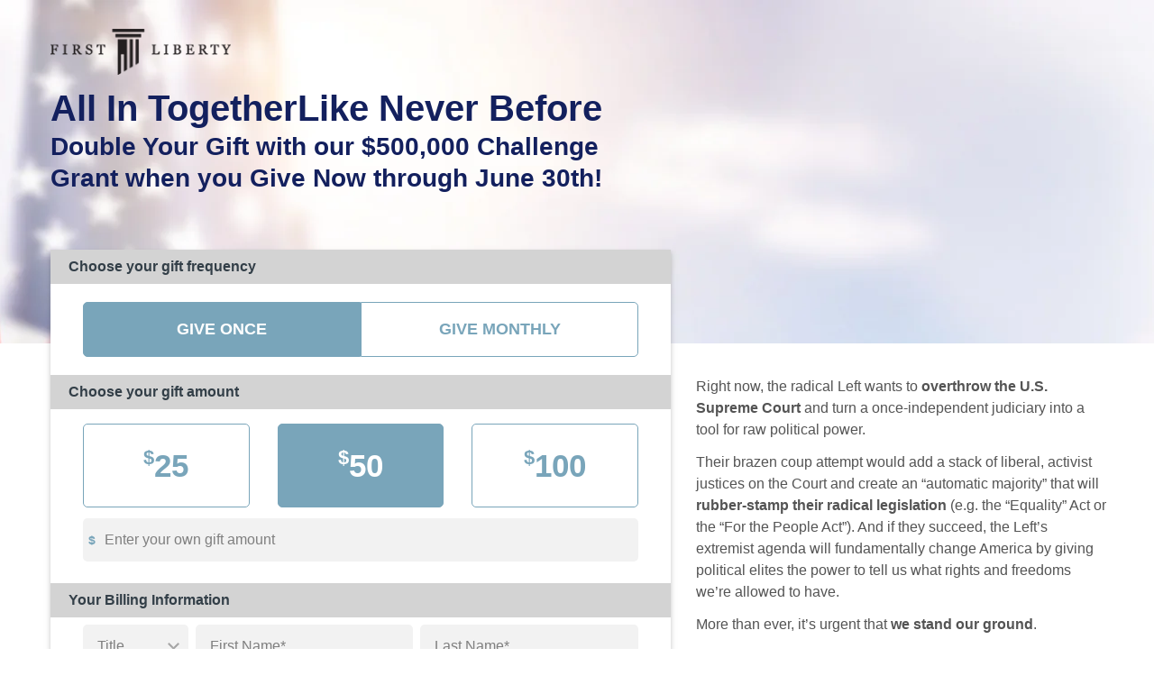

--- FILE ---
content_type: text/html; charset=UTF-8
request_url: https://firstliberty.org/donation/2021fyegl6-8/
body_size: 31348
content:
<!DOCTYPE html>
<html class="no-js ffz-full-form" lang="en">
  <head>
    <meta charset="utf-8" /><script type="text/javascript">(window.NREUM||(NREUM={})).init={ajax:{deny_list:["bam.nr-data.net"]},feature_flags:["soft_nav"]};(window.NREUM||(NREUM={})).loader_config={licenseKey:"43e252dffa",applicationID:"168342343",browserID:"168343230"};;/*! For license information please see nr-loader-rum-1.308.0.min.js.LICENSE.txt */
(()=>{var e,t,r={163:(e,t,r)=>{"use strict";r.d(t,{j:()=>E});var n=r(384),i=r(1741);var a=r(2555);r(860).K7.genericEvents;const s="experimental.resources",o="register",c=e=>{if(!e||"string"!=typeof e)return!1;try{document.createDocumentFragment().querySelector(e)}catch{return!1}return!0};var d=r(2614),u=r(944),l=r(8122);const f="[data-nr-mask]",g=e=>(0,l.a)(e,(()=>{const e={feature_flags:[],experimental:{allow_registered_children:!1,resources:!1},mask_selector:"*",block_selector:"[data-nr-block]",mask_input_options:{color:!1,date:!1,"datetime-local":!1,email:!1,month:!1,number:!1,range:!1,search:!1,tel:!1,text:!1,time:!1,url:!1,week:!1,textarea:!1,select:!1,password:!0}};return{ajax:{deny_list:void 0,block_internal:!0,enabled:!0,autoStart:!0},api:{get allow_registered_children(){return e.feature_flags.includes(o)||e.experimental.allow_registered_children},set allow_registered_children(t){e.experimental.allow_registered_children=t},duplicate_registered_data:!1},browser_consent_mode:{enabled:!1},distributed_tracing:{enabled:void 0,exclude_newrelic_header:void 0,cors_use_newrelic_header:void 0,cors_use_tracecontext_headers:void 0,allowed_origins:void 0},get feature_flags(){return e.feature_flags},set feature_flags(t){e.feature_flags=t},generic_events:{enabled:!0,autoStart:!0},harvest:{interval:30},jserrors:{enabled:!0,autoStart:!0},logging:{enabled:!0,autoStart:!0},metrics:{enabled:!0,autoStart:!0},obfuscate:void 0,page_action:{enabled:!0},page_view_event:{enabled:!0,autoStart:!0},page_view_timing:{enabled:!0,autoStart:!0},performance:{capture_marks:!1,capture_measures:!1,capture_detail:!0,resources:{get enabled(){return e.feature_flags.includes(s)||e.experimental.resources},set enabled(t){e.experimental.resources=t},asset_types:[],first_party_domains:[],ignore_newrelic:!0}},privacy:{cookies_enabled:!0},proxy:{assets:void 0,beacon:void 0},session:{expiresMs:d.wk,inactiveMs:d.BB},session_replay:{autoStart:!0,enabled:!1,preload:!1,sampling_rate:10,error_sampling_rate:100,collect_fonts:!1,inline_images:!1,fix_stylesheets:!0,mask_all_inputs:!0,get mask_text_selector(){return e.mask_selector},set mask_text_selector(t){c(t)?e.mask_selector="".concat(t,",").concat(f):""===t||null===t?e.mask_selector=f:(0,u.R)(5,t)},get block_class(){return"nr-block"},get ignore_class(){return"nr-ignore"},get mask_text_class(){return"nr-mask"},get block_selector(){return e.block_selector},set block_selector(t){c(t)?e.block_selector+=",".concat(t):""!==t&&(0,u.R)(6,t)},get mask_input_options(){return e.mask_input_options},set mask_input_options(t){t&&"object"==typeof t?e.mask_input_options={...t,password:!0}:(0,u.R)(7,t)}},session_trace:{enabled:!0,autoStart:!0},soft_navigations:{enabled:!0,autoStart:!0},spa:{enabled:!0,autoStart:!0},ssl:void 0,user_actions:{enabled:!0,elementAttributes:["id","className","tagName","type"]}}})());var p=r(6154),m=r(9324);let h=0;const v={buildEnv:m.F3,distMethod:m.Xs,version:m.xv,originTime:p.WN},b={consented:!1},y={appMetadata:{},get consented(){return this.session?.state?.consent||b.consented},set consented(e){b.consented=e},customTransaction:void 0,denyList:void 0,disabled:!1,harvester:void 0,isolatedBacklog:!1,isRecording:!1,loaderType:void 0,maxBytes:3e4,obfuscator:void 0,onerror:void 0,ptid:void 0,releaseIds:{},session:void 0,timeKeeper:void 0,registeredEntities:[],jsAttributesMetadata:{bytes:0},get harvestCount(){return++h}},_=e=>{const t=(0,l.a)(e,y),r=Object.keys(v).reduce((e,t)=>(e[t]={value:v[t],writable:!1,configurable:!0,enumerable:!0},e),{});return Object.defineProperties(t,r)};var w=r(5701);const x=e=>{const t=e.startsWith("http");e+="/",r.p=t?e:"https://"+e};var R=r(7836),k=r(3241);const A={accountID:void 0,trustKey:void 0,agentID:void 0,licenseKey:void 0,applicationID:void 0,xpid:void 0},S=e=>(0,l.a)(e,A),T=new Set;function E(e,t={},r,s){let{init:o,info:c,loader_config:d,runtime:u={},exposed:l=!0}=t;if(!c){const e=(0,n.pV)();o=e.init,c=e.info,d=e.loader_config}e.init=g(o||{}),e.loader_config=S(d||{}),c.jsAttributes??={},p.bv&&(c.jsAttributes.isWorker=!0),e.info=(0,a.D)(c);const f=e.init,m=[c.beacon,c.errorBeacon];T.has(e.agentIdentifier)||(f.proxy.assets&&(x(f.proxy.assets),m.push(f.proxy.assets)),f.proxy.beacon&&m.push(f.proxy.beacon),e.beacons=[...m],function(e){const t=(0,n.pV)();Object.getOwnPropertyNames(i.W.prototype).forEach(r=>{const n=i.W.prototype[r];if("function"!=typeof n||"constructor"===n)return;let a=t[r];e[r]&&!1!==e.exposed&&"micro-agent"!==e.runtime?.loaderType&&(t[r]=(...t)=>{const n=e[r](...t);return a?a(...t):n})})}(e),(0,n.US)("activatedFeatures",w.B)),u.denyList=[...f.ajax.deny_list||[],...f.ajax.block_internal?m:[]],u.ptid=e.agentIdentifier,u.loaderType=r,e.runtime=_(u),T.has(e.agentIdentifier)||(e.ee=R.ee.get(e.agentIdentifier),e.exposed=l,(0,k.W)({agentIdentifier:e.agentIdentifier,drained:!!w.B?.[e.agentIdentifier],type:"lifecycle",name:"initialize",feature:void 0,data:e.config})),T.add(e.agentIdentifier)}},384:(e,t,r)=>{"use strict";r.d(t,{NT:()=>s,US:()=>u,Zm:()=>o,bQ:()=>d,dV:()=>c,pV:()=>l});var n=r(6154),i=r(1863),a=r(1910);const s={beacon:"bam.nr-data.net",errorBeacon:"bam.nr-data.net"};function o(){return n.gm.NREUM||(n.gm.NREUM={}),void 0===n.gm.newrelic&&(n.gm.newrelic=n.gm.NREUM),n.gm.NREUM}function c(){let e=o();return e.o||(e.o={ST:n.gm.setTimeout,SI:n.gm.setImmediate||n.gm.setInterval,CT:n.gm.clearTimeout,XHR:n.gm.XMLHttpRequest,REQ:n.gm.Request,EV:n.gm.Event,PR:n.gm.Promise,MO:n.gm.MutationObserver,FETCH:n.gm.fetch,WS:n.gm.WebSocket},(0,a.i)(...Object.values(e.o))),e}function d(e,t){let r=o();r.initializedAgents??={},t.initializedAt={ms:(0,i.t)(),date:new Date},r.initializedAgents[e]=t}function u(e,t){o()[e]=t}function l(){return function(){let e=o();const t=e.info||{};e.info={beacon:s.beacon,errorBeacon:s.errorBeacon,...t}}(),function(){let e=o();const t=e.init||{};e.init={...t}}(),c(),function(){let e=o();const t=e.loader_config||{};e.loader_config={...t}}(),o()}},782:(e,t,r)=>{"use strict";r.d(t,{T:()=>n});const n=r(860).K7.pageViewTiming},860:(e,t,r)=>{"use strict";r.d(t,{$J:()=>u,K7:()=>c,P3:()=>d,XX:()=>i,Yy:()=>o,df:()=>a,qY:()=>n,v4:()=>s});const n="events",i="jserrors",a="browser/blobs",s="rum",o="browser/logs",c={ajax:"ajax",genericEvents:"generic_events",jserrors:i,logging:"logging",metrics:"metrics",pageAction:"page_action",pageViewEvent:"page_view_event",pageViewTiming:"page_view_timing",sessionReplay:"session_replay",sessionTrace:"session_trace",softNav:"soft_navigations",spa:"spa"},d={[c.pageViewEvent]:1,[c.pageViewTiming]:2,[c.metrics]:3,[c.jserrors]:4,[c.spa]:5,[c.ajax]:6,[c.sessionTrace]:7,[c.softNav]:8,[c.sessionReplay]:9,[c.logging]:10,[c.genericEvents]:11},u={[c.pageViewEvent]:s,[c.pageViewTiming]:n,[c.ajax]:n,[c.spa]:n,[c.softNav]:n,[c.metrics]:i,[c.jserrors]:i,[c.sessionTrace]:a,[c.sessionReplay]:a,[c.logging]:o,[c.genericEvents]:"ins"}},944:(e,t,r)=>{"use strict";r.d(t,{R:()=>i});var n=r(3241);function i(e,t){"function"==typeof console.debug&&(console.debug("New Relic Warning: https://github.com/newrelic/newrelic-browser-agent/blob/main/docs/warning-codes.md#".concat(e),t),(0,n.W)({agentIdentifier:null,drained:null,type:"data",name:"warn",feature:"warn",data:{code:e,secondary:t}}))}},1687:(e,t,r)=>{"use strict";r.d(t,{Ak:()=>d,Ze:()=>f,x3:()=>u});var n=r(3241),i=r(7836),a=r(3606),s=r(860),o=r(2646);const c={};function d(e,t){const r={staged:!1,priority:s.P3[t]||0};l(e),c[e].get(t)||c[e].set(t,r)}function u(e,t){e&&c[e]&&(c[e].get(t)&&c[e].delete(t),p(e,t,!1),c[e].size&&g(e))}function l(e){if(!e)throw new Error("agentIdentifier required");c[e]||(c[e]=new Map)}function f(e="",t="feature",r=!1){if(l(e),!e||!c[e].get(t)||r)return p(e,t);c[e].get(t).staged=!0,g(e)}function g(e){const t=Array.from(c[e]);t.every(([e,t])=>t.staged)&&(t.sort((e,t)=>e[1].priority-t[1].priority),t.forEach(([t])=>{c[e].delete(t),p(e,t)}))}function p(e,t,r=!0){const s=e?i.ee.get(e):i.ee,c=a.i.handlers;if(!s.aborted&&s.backlog&&c){if((0,n.W)({agentIdentifier:e,type:"lifecycle",name:"drain",feature:t}),r){const e=s.backlog[t],r=c[t];if(r){for(let t=0;e&&t<e.length;++t)m(e[t],r);Object.entries(r).forEach(([e,t])=>{Object.values(t||{}).forEach(t=>{t[0]?.on&&t[0]?.context()instanceof o.y&&t[0].on(e,t[1])})})}}s.isolatedBacklog||delete c[t],s.backlog[t]=null,s.emit("drain-"+t,[])}}function m(e,t){var r=e[1];Object.values(t[r]||{}).forEach(t=>{var r=e[0];if(t[0]===r){var n=t[1],i=e[3],a=e[2];n.apply(i,a)}})}},1738:(e,t,r)=>{"use strict";r.d(t,{U:()=>g,Y:()=>f});var n=r(3241),i=r(9908),a=r(1863),s=r(944),o=r(5701),c=r(3969),d=r(8362),u=r(860),l=r(4261);function f(e,t,r,a){const f=a||r;!f||f[e]&&f[e]!==d.d.prototype[e]||(f[e]=function(){(0,i.p)(c.xV,["API/"+e+"/called"],void 0,u.K7.metrics,r.ee),(0,n.W)({agentIdentifier:r.agentIdentifier,drained:!!o.B?.[r.agentIdentifier],type:"data",name:"api",feature:l.Pl+e,data:{}});try{return t.apply(this,arguments)}catch(e){(0,s.R)(23,e)}})}function g(e,t,r,n,s){const o=e.info;null===r?delete o.jsAttributes[t]:o.jsAttributes[t]=r,(s||null===r)&&(0,i.p)(l.Pl+n,[(0,a.t)(),t,r],void 0,"session",e.ee)}},1741:(e,t,r)=>{"use strict";r.d(t,{W:()=>a});var n=r(944),i=r(4261);class a{#e(e,...t){if(this[e]!==a.prototype[e])return this[e](...t);(0,n.R)(35,e)}addPageAction(e,t){return this.#e(i.hG,e,t)}register(e){return this.#e(i.eY,e)}recordCustomEvent(e,t){return this.#e(i.fF,e,t)}setPageViewName(e,t){return this.#e(i.Fw,e,t)}setCustomAttribute(e,t,r){return this.#e(i.cD,e,t,r)}noticeError(e,t){return this.#e(i.o5,e,t)}setUserId(e,t=!1){return this.#e(i.Dl,e,t)}setApplicationVersion(e){return this.#e(i.nb,e)}setErrorHandler(e){return this.#e(i.bt,e)}addRelease(e,t){return this.#e(i.k6,e,t)}log(e,t){return this.#e(i.$9,e,t)}start(){return this.#e(i.d3)}finished(e){return this.#e(i.BL,e)}recordReplay(){return this.#e(i.CH)}pauseReplay(){return this.#e(i.Tb)}addToTrace(e){return this.#e(i.U2,e)}setCurrentRouteName(e){return this.#e(i.PA,e)}interaction(e){return this.#e(i.dT,e)}wrapLogger(e,t,r){return this.#e(i.Wb,e,t,r)}measure(e,t){return this.#e(i.V1,e,t)}consent(e){return this.#e(i.Pv,e)}}},1863:(e,t,r)=>{"use strict";function n(){return Math.floor(performance.now())}r.d(t,{t:()=>n})},1910:(e,t,r)=>{"use strict";r.d(t,{i:()=>a});var n=r(944);const i=new Map;function a(...e){return e.every(e=>{if(i.has(e))return i.get(e);const t="function"==typeof e?e.toString():"",r=t.includes("[native code]"),a=t.includes("nrWrapper");return r||a||(0,n.R)(64,e?.name||t),i.set(e,r),r})}},2555:(e,t,r)=>{"use strict";r.d(t,{D:()=>o,f:()=>s});var n=r(384),i=r(8122);const a={beacon:n.NT.beacon,errorBeacon:n.NT.errorBeacon,licenseKey:void 0,applicationID:void 0,sa:void 0,queueTime:void 0,applicationTime:void 0,ttGuid:void 0,user:void 0,account:void 0,product:void 0,extra:void 0,jsAttributes:{},userAttributes:void 0,atts:void 0,transactionName:void 0,tNamePlain:void 0};function s(e){try{return!!e.licenseKey&&!!e.errorBeacon&&!!e.applicationID}catch(e){return!1}}const o=e=>(0,i.a)(e,a)},2614:(e,t,r)=>{"use strict";r.d(t,{BB:()=>s,H3:()=>n,g:()=>d,iL:()=>c,tS:()=>o,uh:()=>i,wk:()=>a});const n="NRBA",i="SESSION",a=144e5,s=18e5,o={STARTED:"session-started",PAUSE:"session-pause",RESET:"session-reset",RESUME:"session-resume",UPDATE:"session-update"},c={SAME_TAB:"same-tab",CROSS_TAB:"cross-tab"},d={OFF:0,FULL:1,ERROR:2}},2646:(e,t,r)=>{"use strict";r.d(t,{y:()=>n});class n{constructor(e){this.contextId=e}}},2843:(e,t,r)=>{"use strict";r.d(t,{G:()=>a,u:()=>i});var n=r(3878);function i(e,t=!1,r,i){(0,n.DD)("visibilitychange",function(){if(t)return void("hidden"===document.visibilityState&&e());e(document.visibilityState)},r,i)}function a(e,t,r){(0,n.sp)("pagehide",e,t,r)}},3241:(e,t,r)=>{"use strict";r.d(t,{W:()=>a});var n=r(6154);const i="newrelic";function a(e={}){try{n.gm.dispatchEvent(new CustomEvent(i,{detail:e}))}catch(e){}}},3606:(e,t,r)=>{"use strict";r.d(t,{i:()=>a});var n=r(9908);a.on=s;var i=a.handlers={};function a(e,t,r,a){s(a||n.d,i,e,t,r)}function s(e,t,r,i,a){a||(a="feature"),e||(e=n.d);var s=t[a]=t[a]||{};(s[r]=s[r]||[]).push([e,i])}},3878:(e,t,r)=>{"use strict";function n(e,t){return{capture:e,passive:!1,signal:t}}function i(e,t,r=!1,i){window.addEventListener(e,t,n(r,i))}function a(e,t,r=!1,i){document.addEventListener(e,t,n(r,i))}r.d(t,{DD:()=>a,jT:()=>n,sp:()=>i})},3969:(e,t,r)=>{"use strict";r.d(t,{TZ:()=>n,XG:()=>o,rs:()=>i,xV:()=>s,z_:()=>a});const n=r(860).K7.metrics,i="sm",a="cm",s="storeSupportabilityMetrics",o="storeEventMetrics"},4234:(e,t,r)=>{"use strict";r.d(t,{W:()=>a});var n=r(7836),i=r(1687);class a{constructor(e,t){this.agentIdentifier=e,this.ee=n.ee.get(e),this.featureName=t,this.blocked=!1}deregisterDrain(){(0,i.x3)(this.agentIdentifier,this.featureName)}}},4261:(e,t,r)=>{"use strict";r.d(t,{$9:()=>d,BL:()=>o,CH:()=>g,Dl:()=>_,Fw:()=>y,PA:()=>h,Pl:()=>n,Pv:()=>k,Tb:()=>l,U2:()=>a,V1:()=>R,Wb:()=>x,bt:()=>b,cD:()=>v,d3:()=>w,dT:()=>c,eY:()=>p,fF:()=>f,hG:()=>i,k6:()=>s,nb:()=>m,o5:()=>u});const n="api-",i="addPageAction",a="addToTrace",s="addRelease",o="finished",c="interaction",d="log",u="noticeError",l="pauseReplay",f="recordCustomEvent",g="recordReplay",p="register",m="setApplicationVersion",h="setCurrentRouteName",v="setCustomAttribute",b="setErrorHandler",y="setPageViewName",_="setUserId",w="start",x="wrapLogger",R="measure",k="consent"},5289:(e,t,r)=>{"use strict";r.d(t,{GG:()=>s,Qr:()=>c,sB:()=>o});var n=r(3878),i=r(6389);function a(){return"undefined"==typeof document||"complete"===document.readyState}function s(e,t){if(a())return e();const r=(0,i.J)(e),s=setInterval(()=>{a()&&(clearInterval(s),r())},500);(0,n.sp)("load",r,t)}function o(e){if(a())return e();(0,n.DD)("DOMContentLoaded",e)}function c(e){if(a())return e();(0,n.sp)("popstate",e)}},5607:(e,t,r)=>{"use strict";r.d(t,{W:()=>n});const n=(0,r(9566).bz)()},5701:(e,t,r)=>{"use strict";r.d(t,{B:()=>a,t:()=>s});var n=r(3241);const i=new Set,a={};function s(e,t){const r=t.agentIdentifier;a[r]??={},e&&"object"==typeof e&&(i.has(r)||(t.ee.emit("rumresp",[e]),a[r]=e,i.add(r),(0,n.W)({agentIdentifier:r,loaded:!0,drained:!0,type:"lifecycle",name:"load",feature:void 0,data:e})))}},6154:(e,t,r)=>{"use strict";r.d(t,{OF:()=>c,RI:()=>i,WN:()=>u,bv:()=>a,eN:()=>l,gm:()=>s,mw:()=>o,sb:()=>d});var n=r(1863);const i="undefined"!=typeof window&&!!window.document,a="undefined"!=typeof WorkerGlobalScope&&("undefined"!=typeof self&&self instanceof WorkerGlobalScope&&self.navigator instanceof WorkerNavigator||"undefined"!=typeof globalThis&&globalThis instanceof WorkerGlobalScope&&globalThis.navigator instanceof WorkerNavigator),s=i?window:"undefined"!=typeof WorkerGlobalScope&&("undefined"!=typeof self&&self instanceof WorkerGlobalScope&&self||"undefined"!=typeof globalThis&&globalThis instanceof WorkerGlobalScope&&globalThis),o=Boolean("hidden"===s?.document?.visibilityState),c=/iPad|iPhone|iPod/.test(s.navigator?.userAgent),d=c&&"undefined"==typeof SharedWorker,u=((()=>{const e=s.navigator?.userAgent?.match(/Firefox[/\s](\d+\.\d+)/);Array.isArray(e)&&e.length>=2&&e[1]})(),Date.now()-(0,n.t)()),l=()=>"undefined"!=typeof PerformanceNavigationTiming&&s?.performance?.getEntriesByType("navigation")?.[0]?.responseStart},6389:(e,t,r)=>{"use strict";function n(e,t=500,r={}){const n=r?.leading||!1;let i;return(...r)=>{n&&void 0===i&&(e.apply(this,r),i=setTimeout(()=>{i=clearTimeout(i)},t)),n||(clearTimeout(i),i=setTimeout(()=>{e.apply(this,r)},t))}}function i(e){let t=!1;return(...r)=>{t||(t=!0,e.apply(this,r))}}r.d(t,{J:()=>i,s:()=>n})},6630:(e,t,r)=>{"use strict";r.d(t,{T:()=>n});const n=r(860).K7.pageViewEvent},7699:(e,t,r)=>{"use strict";r.d(t,{It:()=>a,KC:()=>o,No:()=>i,qh:()=>s});var n=r(860);const i=16e3,a=1e6,s="SESSION_ERROR",o={[n.K7.logging]:!0,[n.K7.genericEvents]:!1,[n.K7.jserrors]:!1,[n.K7.ajax]:!1}},7836:(e,t,r)=>{"use strict";r.d(t,{P:()=>o,ee:()=>c});var n=r(384),i=r(8990),a=r(2646),s=r(5607);const o="nr@context:".concat(s.W),c=function e(t,r){var n={},s={},u={},l=!1;try{l=16===r.length&&d.initializedAgents?.[r]?.runtime.isolatedBacklog}catch(e){}var f={on:p,addEventListener:p,removeEventListener:function(e,t){var r=n[e];if(!r)return;for(var i=0;i<r.length;i++)r[i]===t&&r.splice(i,1)},emit:function(e,r,n,i,a){!1!==a&&(a=!0);if(c.aborted&&!i)return;t&&a&&t.emit(e,r,n);var o=g(n);m(e).forEach(e=>{e.apply(o,r)});var d=v()[s[e]];d&&d.push([f,e,r,o]);return o},get:h,listeners:m,context:g,buffer:function(e,t){const r=v();if(t=t||"feature",f.aborted)return;Object.entries(e||{}).forEach(([e,n])=>{s[n]=t,t in r||(r[t]=[])})},abort:function(){f._aborted=!0,Object.keys(f.backlog).forEach(e=>{delete f.backlog[e]})},isBuffering:function(e){return!!v()[s[e]]},debugId:r,backlog:l?{}:t&&"object"==typeof t.backlog?t.backlog:{},isolatedBacklog:l};return Object.defineProperty(f,"aborted",{get:()=>{let e=f._aborted||!1;return e||(t&&(e=t.aborted),e)}}),f;function g(e){return e&&e instanceof a.y?e:e?(0,i.I)(e,o,()=>new a.y(o)):new a.y(o)}function p(e,t){n[e]=m(e).concat(t)}function m(e){return n[e]||[]}function h(t){return u[t]=u[t]||e(f,t)}function v(){return f.backlog}}(void 0,"globalEE"),d=(0,n.Zm)();d.ee||(d.ee=c)},8122:(e,t,r)=>{"use strict";r.d(t,{a:()=>i});var n=r(944);function i(e,t){try{if(!e||"object"!=typeof e)return(0,n.R)(3);if(!t||"object"!=typeof t)return(0,n.R)(4);const r=Object.create(Object.getPrototypeOf(t),Object.getOwnPropertyDescriptors(t)),a=0===Object.keys(r).length?e:r;for(let s in a)if(void 0!==e[s])try{if(null===e[s]){r[s]=null;continue}Array.isArray(e[s])&&Array.isArray(t[s])?r[s]=Array.from(new Set([...e[s],...t[s]])):"object"==typeof e[s]&&"object"==typeof t[s]?r[s]=i(e[s],t[s]):r[s]=e[s]}catch(e){r[s]||(0,n.R)(1,e)}return r}catch(e){(0,n.R)(2,e)}}},8362:(e,t,r)=>{"use strict";r.d(t,{d:()=>a});var n=r(9566),i=r(1741);class a extends i.W{agentIdentifier=(0,n.LA)(16)}},8374:(e,t,r)=>{r.nc=(()=>{try{return document?.currentScript?.nonce}catch(e){}return""})()},8990:(e,t,r)=>{"use strict";r.d(t,{I:()=>i});var n=Object.prototype.hasOwnProperty;function i(e,t,r){if(n.call(e,t))return e[t];var i=r();if(Object.defineProperty&&Object.keys)try{return Object.defineProperty(e,t,{value:i,writable:!0,enumerable:!1}),i}catch(e){}return e[t]=i,i}},9324:(e,t,r)=>{"use strict";r.d(t,{F3:()=>i,Xs:()=>a,xv:()=>n});const n="1.308.0",i="PROD",a="CDN"},9566:(e,t,r)=>{"use strict";r.d(t,{LA:()=>o,bz:()=>s});var n=r(6154);const i="xxxxxxxx-xxxx-4xxx-yxxx-xxxxxxxxxxxx";function a(e,t){return e?15&e[t]:16*Math.random()|0}function s(){const e=n.gm?.crypto||n.gm?.msCrypto;let t,r=0;return e&&e.getRandomValues&&(t=e.getRandomValues(new Uint8Array(30))),i.split("").map(e=>"x"===e?a(t,r++).toString(16):"y"===e?(3&a()|8).toString(16):e).join("")}function o(e){const t=n.gm?.crypto||n.gm?.msCrypto;let r,i=0;t&&t.getRandomValues&&(r=t.getRandomValues(new Uint8Array(e)));const s=[];for(var o=0;o<e;o++)s.push(a(r,i++).toString(16));return s.join("")}},9908:(e,t,r)=>{"use strict";r.d(t,{d:()=>n,p:()=>i});var n=r(7836).ee.get("handle");function i(e,t,r,i,a){a?(a.buffer([e],i),a.emit(e,t,r)):(n.buffer([e],i),n.emit(e,t,r))}}},n={};function i(e){var t=n[e];if(void 0!==t)return t.exports;var a=n[e]={exports:{}};return r[e](a,a.exports,i),a.exports}i.m=r,i.d=(e,t)=>{for(var r in t)i.o(t,r)&&!i.o(e,r)&&Object.defineProperty(e,r,{enumerable:!0,get:t[r]})},i.f={},i.e=e=>Promise.all(Object.keys(i.f).reduce((t,r)=>(i.f[r](e,t),t),[])),i.u=e=>"nr-rum-1.308.0.min.js",i.o=(e,t)=>Object.prototype.hasOwnProperty.call(e,t),e={},t="NRBA-1.308.0.PROD:",i.l=(r,n,a,s)=>{if(e[r])e[r].push(n);else{var o,c;if(void 0!==a)for(var d=document.getElementsByTagName("script"),u=0;u<d.length;u++){var l=d[u];if(l.getAttribute("src")==r||l.getAttribute("data-webpack")==t+a){o=l;break}}if(!o){c=!0;var f={296:"sha512-+MIMDsOcckGXa1EdWHqFNv7P+JUkd5kQwCBr3KE6uCvnsBNUrdSt4a/3/L4j4TxtnaMNjHpza2/erNQbpacJQA=="};(o=document.createElement("script")).charset="utf-8",i.nc&&o.setAttribute("nonce",i.nc),o.setAttribute("data-webpack",t+a),o.src=r,0!==o.src.indexOf(window.location.origin+"/")&&(o.crossOrigin="anonymous"),f[s]&&(o.integrity=f[s])}e[r]=[n];var g=(t,n)=>{o.onerror=o.onload=null,clearTimeout(p);var i=e[r];if(delete e[r],o.parentNode&&o.parentNode.removeChild(o),i&&i.forEach(e=>e(n)),t)return t(n)},p=setTimeout(g.bind(null,void 0,{type:"timeout",target:o}),12e4);o.onerror=g.bind(null,o.onerror),o.onload=g.bind(null,o.onload),c&&document.head.appendChild(o)}},i.r=e=>{"undefined"!=typeof Symbol&&Symbol.toStringTag&&Object.defineProperty(e,Symbol.toStringTag,{value:"Module"}),Object.defineProperty(e,"__esModule",{value:!0})},i.p="https://js-agent.newrelic.com/",(()=>{var e={374:0,840:0};i.f.j=(t,r)=>{var n=i.o(e,t)?e[t]:void 0;if(0!==n)if(n)r.push(n[2]);else{var a=new Promise((r,i)=>n=e[t]=[r,i]);r.push(n[2]=a);var s=i.p+i.u(t),o=new Error;i.l(s,r=>{if(i.o(e,t)&&(0!==(n=e[t])&&(e[t]=void 0),n)){var a=r&&("load"===r.type?"missing":r.type),s=r&&r.target&&r.target.src;o.message="Loading chunk "+t+" failed: ("+a+": "+s+")",o.name="ChunkLoadError",o.type=a,o.request=s,n[1](o)}},"chunk-"+t,t)}};var t=(t,r)=>{var n,a,[s,o,c]=r,d=0;if(s.some(t=>0!==e[t])){for(n in o)i.o(o,n)&&(i.m[n]=o[n]);if(c)c(i)}for(t&&t(r);d<s.length;d++)a=s[d],i.o(e,a)&&e[a]&&e[a][0](),e[a]=0},r=self["webpackChunk:NRBA-1.308.0.PROD"]=self["webpackChunk:NRBA-1.308.0.PROD"]||[];r.forEach(t.bind(null,0)),r.push=t.bind(null,r.push.bind(r))})(),(()=>{"use strict";i(8374);var e=i(8362),t=i(860);const r=Object.values(t.K7);var n=i(163);var a=i(9908),s=i(1863),o=i(4261),c=i(1738);var d=i(1687),u=i(4234),l=i(5289),f=i(6154),g=i(944),p=i(384);const m=e=>f.RI&&!0===e?.privacy.cookies_enabled;function h(e){return!!(0,p.dV)().o.MO&&m(e)&&!0===e?.session_trace.enabled}var v=i(6389),b=i(7699);class y extends u.W{constructor(e,t){super(e.agentIdentifier,t),this.agentRef=e,this.abortHandler=void 0,this.featAggregate=void 0,this.loadedSuccessfully=void 0,this.onAggregateImported=new Promise(e=>{this.loadedSuccessfully=e}),this.deferred=Promise.resolve(),!1===e.init[this.featureName].autoStart?this.deferred=new Promise((t,r)=>{this.ee.on("manual-start-all",(0,v.J)(()=>{(0,d.Ak)(e.agentIdentifier,this.featureName),t()}))}):(0,d.Ak)(e.agentIdentifier,t)}importAggregator(e,t,r={}){if(this.featAggregate)return;const n=async()=>{let n;await this.deferred;try{if(m(e.init)){const{setupAgentSession:t}=await i.e(296).then(i.bind(i,3305));n=t(e)}}catch(e){(0,g.R)(20,e),this.ee.emit("internal-error",[e]),(0,a.p)(b.qh,[e],void 0,this.featureName,this.ee)}try{if(!this.#t(this.featureName,n,e.init))return(0,d.Ze)(this.agentIdentifier,this.featureName),void this.loadedSuccessfully(!1);const{Aggregate:i}=await t();this.featAggregate=new i(e,r),e.runtime.harvester.initializedAggregates.push(this.featAggregate),this.loadedSuccessfully(!0)}catch(e){(0,g.R)(34,e),this.abortHandler?.(),(0,d.Ze)(this.agentIdentifier,this.featureName,!0),this.loadedSuccessfully(!1),this.ee&&this.ee.abort()}};f.RI?(0,l.GG)(()=>n(),!0):n()}#t(e,r,n){if(this.blocked)return!1;switch(e){case t.K7.sessionReplay:return h(n)&&!!r;case t.K7.sessionTrace:return!!r;default:return!0}}}var _=i(6630),w=i(2614),x=i(3241);class R extends y{static featureName=_.T;constructor(e){var t;super(e,_.T),this.setupInspectionEvents(e.agentIdentifier),t=e,(0,c.Y)(o.Fw,function(e,r){"string"==typeof e&&("/"!==e.charAt(0)&&(e="/"+e),t.runtime.customTransaction=(r||"http://custom.transaction")+e,(0,a.p)(o.Pl+o.Fw,[(0,s.t)()],void 0,void 0,t.ee))},t),this.importAggregator(e,()=>i.e(296).then(i.bind(i,3943)))}setupInspectionEvents(e){const t=(t,r)=>{t&&(0,x.W)({agentIdentifier:e,timeStamp:t.timeStamp,loaded:"complete"===t.target.readyState,type:"window",name:r,data:t.target.location+""})};(0,l.sB)(e=>{t(e,"DOMContentLoaded")}),(0,l.GG)(e=>{t(e,"load")}),(0,l.Qr)(e=>{t(e,"navigate")}),this.ee.on(w.tS.UPDATE,(t,r)=>{(0,x.W)({agentIdentifier:e,type:"lifecycle",name:"session",data:r})})}}class k extends e.d{constructor(e){var t;(super(),f.gm)?(this.features={},(0,p.bQ)(this.agentIdentifier,this),this.desiredFeatures=new Set(e.features||[]),this.desiredFeatures.add(R),(0,n.j)(this,e,e.loaderType||"agent"),t=this,(0,c.Y)(o.cD,function(e,r,n=!1){if("string"==typeof e){if(["string","number","boolean"].includes(typeof r)||null===r)return(0,c.U)(t,e,r,o.cD,n);(0,g.R)(40,typeof r)}else(0,g.R)(39,typeof e)},t),function(e){(0,c.Y)(o.Dl,function(t,r=!1){if("string"!=typeof t&&null!==t)return void(0,g.R)(41,typeof t);const n=e.info.jsAttributes["enduser.id"];r&&null!=n&&n!==t?(0,a.p)(o.Pl+"setUserIdAndResetSession",[t],void 0,"session",e.ee):(0,c.U)(e,"enduser.id",t,o.Dl,!0)},e)}(this),function(e){(0,c.Y)(o.nb,function(t){if("string"==typeof t||null===t)return(0,c.U)(e,"application.version",t,o.nb,!1);(0,g.R)(42,typeof t)},e)}(this),function(e){(0,c.Y)(o.d3,function(){e.ee.emit("manual-start-all")},e)}(this),function(e){(0,c.Y)(o.Pv,function(t=!0){if("boolean"==typeof t){if((0,a.p)(o.Pl+o.Pv,[t],void 0,"session",e.ee),e.runtime.consented=t,t){const t=e.features.page_view_event;t.onAggregateImported.then(e=>{const r=t.featAggregate;e&&!r.sentRum&&r.sendRum()})}}else(0,g.R)(65,typeof t)},e)}(this),this.run()):(0,g.R)(21)}get config(){return{info:this.info,init:this.init,loader_config:this.loader_config,runtime:this.runtime}}get api(){return this}run(){try{const e=function(e){const t={};return r.forEach(r=>{t[r]=!!e[r]?.enabled}),t}(this.init),n=[...this.desiredFeatures];n.sort((e,r)=>t.P3[e.featureName]-t.P3[r.featureName]),n.forEach(r=>{if(!e[r.featureName]&&r.featureName!==t.K7.pageViewEvent)return;if(r.featureName===t.K7.spa)return void(0,g.R)(67);const n=function(e){switch(e){case t.K7.ajax:return[t.K7.jserrors];case t.K7.sessionTrace:return[t.K7.ajax,t.K7.pageViewEvent];case t.K7.sessionReplay:return[t.K7.sessionTrace];case t.K7.pageViewTiming:return[t.K7.pageViewEvent];default:return[]}}(r.featureName).filter(e=>!(e in this.features));n.length>0&&(0,g.R)(36,{targetFeature:r.featureName,missingDependencies:n}),this.features[r.featureName]=new r(this)})}catch(e){(0,g.R)(22,e);for(const e in this.features)this.features[e].abortHandler?.();const t=(0,p.Zm)();delete t.initializedAgents[this.agentIdentifier]?.features,delete this.sharedAggregator;return t.ee.get(this.agentIdentifier).abort(),!1}}}var A=i(2843),S=i(782);class T extends y{static featureName=S.T;constructor(e){super(e,S.T),f.RI&&((0,A.u)(()=>(0,a.p)("docHidden",[(0,s.t)()],void 0,S.T,this.ee),!0),(0,A.G)(()=>(0,a.p)("winPagehide",[(0,s.t)()],void 0,S.T,this.ee)),this.importAggregator(e,()=>i.e(296).then(i.bind(i,2117))))}}var E=i(3969);class I extends y{static featureName=E.TZ;constructor(e){super(e,E.TZ),f.RI&&document.addEventListener("securitypolicyviolation",e=>{(0,a.p)(E.xV,["Generic/CSPViolation/Detected"],void 0,this.featureName,this.ee)}),this.importAggregator(e,()=>i.e(296).then(i.bind(i,9623)))}}new k({features:[R,T,I],loaderType:"lite"})})()})();</script>
<script type="text/javascript">
/* <![CDATA[ */
var gform;gform||(document.addEventListener("gform_main_scripts_loaded",function(){gform.scriptsLoaded=!0}),document.addEventListener("gform/theme/scripts_loaded",function(){gform.themeScriptsLoaded=!0}),window.addEventListener("DOMContentLoaded",function(){gform.domLoaded=!0}),gform={domLoaded:!1,scriptsLoaded:!1,themeScriptsLoaded:!1,isFormEditor:()=>"function"==typeof InitializeEditor,callIfLoaded:function(o){return!(!gform.domLoaded||!gform.scriptsLoaded||!gform.themeScriptsLoaded&&!gform.isFormEditor()||(gform.isFormEditor()&&console.warn("The use of gform.initializeOnLoaded() is deprecated in the form editor context and will be removed in Gravity Forms 3.1."),o(),0))},initializeOnLoaded:function(o){gform.callIfLoaded(o)||(document.addEventListener("gform_main_scripts_loaded",()=>{gform.scriptsLoaded=!0,gform.callIfLoaded(o)}),document.addEventListener("gform/theme/scripts_loaded",()=>{gform.themeScriptsLoaded=!0,gform.callIfLoaded(o)}),window.addEventListener("DOMContentLoaded",()=>{gform.domLoaded=!0,gform.callIfLoaded(o)}))},hooks:{action:{},filter:{}},addAction:function(o,r,e,t){gform.addHook("action",o,r,e,t)},addFilter:function(o,r,e,t){gform.addHook("filter",o,r,e,t)},doAction:function(o){gform.doHook("action",o,arguments)},applyFilters:function(o){return gform.doHook("filter",o,arguments)},removeAction:function(o,r){gform.removeHook("action",o,r)},removeFilter:function(o,r,e){gform.removeHook("filter",o,r,e)},addHook:function(o,r,e,t,n){null==gform.hooks[o][r]&&(gform.hooks[o][r]=[]);var d=gform.hooks[o][r];null==n&&(n=r+"_"+d.length),gform.hooks[o][r].push({tag:n,callable:e,priority:t=null==t?10:t})},doHook:function(r,o,e){var t;if(e=Array.prototype.slice.call(e,1),null!=gform.hooks[r][o]&&((o=gform.hooks[r][o]).sort(function(o,r){return o.priority-r.priority}),o.forEach(function(o){"function"!=typeof(t=o.callable)&&(t=window[t]),"action"==r?t.apply(null,e):e[0]=t.apply(null,e)})),"filter"==r)return e[0]},removeHook:function(o,r,t,n){var e;null!=gform.hooks[o][r]&&(e=(e=gform.hooks[o][r]).filter(function(o,r,e){return!!(null!=n&&n!=o.tag||null!=t&&t!=o.priority)}),gform.hooks[o][r]=e)}});
/* ]]> */
</script>

    <meta name="viewport" content="width=device-width initial-scale=1" />
    
    <meta name='robots' content='index, follow, max-image-preview:large, max-snippet:-1, max-video-preview:-1' />
	<!-- Pixel Cat Facebook Pixel Code -->
	<script>
	!function(f,b,e,v,n,t,s){if(f.fbq)return;n=f.fbq=function(){n.callMethod?
	n.callMethod.apply(n,arguments):n.queue.push(arguments)};if(!f._fbq)f._fbq=n;
	n.push=n;n.loaded=!0;n.version='2.0';n.queue=[];t=b.createElement(e);t.async=!0;
	t.src=v;s=b.getElementsByTagName(e)[0];s.parentNode.insertBefore(t,s)}(window,
	document,'script','https://connect.facebook.net/en_US/fbevents.js' );
	fbq( 'init', '2010962002504540',  );fbq( 'init', '267298170454917',  );	</script>
	<!-- DO NOT MODIFY -->
	<!-- End Facebook Pixel Code -->
	
	<!-- This site is optimized with the Yoast SEO plugin v26.6 - https://yoast.com/wordpress/plugins/seo/ -->
	<title>Support First Liberty - First Liberty</title>
	<link rel="canonical" href="https://firstliberty.org/donation/2021fyegl6-8/" />
	<meta property="og:locale" content="en_US" />
	<meta property="og:type" content="article" />
	<meta property="og:title" content="Support First Liberty - First Liberty" />
	<meta property="og:url" content="https://firstliberty.org/donation/2021fyegl6-8/" />
	<meta property="og:site_name" content="First Liberty" />
	<meta property="article:publisher" content="https://www.facebook.com/firstlibertyinstitute" />
	<meta property="article:modified_time" content="2021-06-08T18:26:40+00:00" />
	<meta property="og:image" content="https://firstliberty.org/wp-content/uploads/2018/04/Opengraph.jpg" />
	<meta property="og:image:width" content="1200" />
	<meta property="og:image:height" content="628" />
	<meta property="og:image:type" content="image/jpeg" />
	<meta name="twitter:card" content="summary_large_image" />
	<meta name="twitter:site" content="@1stLiberty" />
	<script type="application/ld+json" class="yoast-schema-graph">{"@context":"https://schema.org","@graph":[{"@type":"WebPage","@id":"https://firstliberty.org/donation/2021fyegl6-8/","url":"https://firstliberty.org/donation/2021fyegl6-8/","name":"Support First Liberty - First Liberty","isPartOf":{"@id":"https://firstliberty.org/#website"},"datePublished":"2021-06-08T14:31:57+00:00","dateModified":"2021-06-08T18:26:40+00:00","breadcrumb":{"@id":"https://firstliberty.org/donation/2021fyegl6-8/#breadcrumb"},"inLanguage":"en-US","potentialAction":[{"@type":"ReadAction","target":["https://firstliberty.org/donation/2021fyegl6-8/"]}]},{"@type":"BreadcrumbList","@id":"https://firstliberty.org/donation/2021fyegl6-8/#breadcrumb","itemListElement":[{"@type":"ListItem","position":1,"name":"Home","item":"https://firstliberty.org/"},{"@type":"ListItem","position":2,"name":"Support First Liberty &#8211; FYE GL &#8211; Supreme Coup &#8211; 6-8"}]},{"@type":"WebSite","@id":"https://firstliberty.org/#website","url":"https://firstliberty.org/","name":"First Liberty","description":"First Liberty","publisher":{"@id":"https://firstliberty.org/#organization"},"potentialAction":[{"@type":"SearchAction","target":{"@type":"EntryPoint","urlTemplate":"https://firstliberty.org/?s={search_term_string}"},"query-input":{"@type":"PropertyValueSpecification","valueRequired":true,"valueName":"search_term_string"}}],"inLanguage":"en-US"},{"@type":"Organization","@id":"https://firstliberty.org/#organization","name":"First Liberty Institute","url":"https://firstliberty.org/","logo":{"@type":"ImageObject","inLanguage":"en-US","@id":"https://firstliberty.org/#/schema/logo/image/","url":"https://firstliberty.org/wp-content/uploads/2018/04/First-Liberty-Logo_V_RGB_r1.jpg","contentUrl":"https://firstliberty.org/wp-content/uploads/2018/04/First-Liberty-Logo_V_RGB_r1.jpg","width":1079,"height":1140,"caption":"First Liberty Institute"},"image":{"@id":"https://firstliberty.org/#/schema/logo/image/"},"sameAs":["https://www.facebook.com/firstlibertyinstitute","https://x.com/1stLiberty","https://www.linkedin.com/company/liberty-institute---u-s-/","https://www.youtube.com/c/FirstLibertyInstitute"]}]}</script>
	<!-- / Yoast SEO plugin. -->


<link rel='dns-prefetch' href='//widgets.getsitecontrol.com' />
<link rel='dns-prefetch' href='//firstliberty.org' />
<link rel='dns-prefetch' href='//www.google.com' />
<link rel='dns-prefetch' href='//js.stripe.com' />
<link rel='dns-prefetch' href='//cdn.plaid.com' />
<link rel='dns-prefetch' href='//cdn.givechariot.com' />
<style id='wp-img-auto-sizes-contain-inline-css' type='text/css'>
img:is([sizes=auto i],[sizes^="auto," i]){contain-intrinsic-size:3000px 1500px}
/*# sourceURL=wp-img-auto-sizes-contain-inline-css */
</style>
<link rel='stylesheet' id='style-css' href='https://firstliberty.org/wp-content/themes/liberty/style.css?ver=6.9' type='text/css' media='all' />
<link rel='stylesheet' id='wp-block-library-css' href='https://firstliberty.org/wp-includes/css/dist/block-library/style.min.css?ver=6.9' type='text/css' media='all' />
<style id='classic-theme-styles-inline-css' type='text/css'>
/*! This file is auto-generated */
.wp-block-button__link{color:#fff;background-color:#32373c;border-radius:9999px;box-shadow:none;text-decoration:none;padding:calc(.667em + 2px) calc(1.333em + 2px);font-size:1.125em}.wp-block-file__button{background:#32373c;color:#fff;text-decoration:none}
/*# sourceURL=/wp-includes/css/classic-themes.min.css */
</style>
<style id='qsm-quiz-style-inline-css' type='text/css'>


/*# sourceURL=https://firstliberty.org/wp-content/plugins/quiz-master-next/blocks/build/style-index.css */
</style>
<link rel='stylesheet' id='wp-components-css' href='https://firstliberty.org/wp-includes/css/dist/components/style.min.css?ver=6.9' type='text/css' media='all' />
<link rel='stylesheet' id='wp-preferences-css' href='https://firstliberty.org/wp-includes/css/dist/preferences/style.min.css?ver=6.9' type='text/css' media='all' />
<link rel='stylesheet' id='wp-block-editor-css' href='https://firstliberty.org/wp-includes/css/dist/block-editor/style.min.css?ver=6.9' type='text/css' media='all' />
<link rel='stylesheet' id='popup-maker-block-library-style-css' href='https://firstliberty.org/wp-content/plugins/popup-maker/dist/packages/block-library-style.css?ver=dbea705cfafe089d65f1' type='text/css' media='all' />
<style id='global-styles-inline-css' type='text/css'>
:root{--wp--preset--aspect-ratio--square: 1;--wp--preset--aspect-ratio--4-3: 4/3;--wp--preset--aspect-ratio--3-4: 3/4;--wp--preset--aspect-ratio--3-2: 3/2;--wp--preset--aspect-ratio--2-3: 2/3;--wp--preset--aspect-ratio--16-9: 16/9;--wp--preset--aspect-ratio--9-16: 9/16;--wp--preset--color--black: #000000;--wp--preset--color--cyan-bluish-gray: #abb8c3;--wp--preset--color--white: #ffffff;--wp--preset--color--pale-pink: #f78da7;--wp--preset--color--vivid-red: #cf2e2e;--wp--preset--color--luminous-vivid-orange: #ff6900;--wp--preset--color--luminous-vivid-amber: #fcb900;--wp--preset--color--light-green-cyan: #7bdcb5;--wp--preset--color--vivid-green-cyan: #00d084;--wp--preset--color--pale-cyan-blue: #8ed1fc;--wp--preset--color--vivid-cyan-blue: #0693e3;--wp--preset--color--vivid-purple: #9b51e0;--wp--preset--gradient--vivid-cyan-blue-to-vivid-purple: linear-gradient(135deg,rgb(6,147,227) 0%,rgb(155,81,224) 100%);--wp--preset--gradient--light-green-cyan-to-vivid-green-cyan: linear-gradient(135deg,rgb(122,220,180) 0%,rgb(0,208,130) 100%);--wp--preset--gradient--luminous-vivid-amber-to-luminous-vivid-orange: linear-gradient(135deg,rgb(252,185,0) 0%,rgb(255,105,0) 100%);--wp--preset--gradient--luminous-vivid-orange-to-vivid-red: linear-gradient(135deg,rgb(255,105,0) 0%,rgb(207,46,46) 100%);--wp--preset--gradient--very-light-gray-to-cyan-bluish-gray: linear-gradient(135deg,rgb(238,238,238) 0%,rgb(169,184,195) 100%);--wp--preset--gradient--cool-to-warm-spectrum: linear-gradient(135deg,rgb(74,234,220) 0%,rgb(151,120,209) 20%,rgb(207,42,186) 40%,rgb(238,44,130) 60%,rgb(251,105,98) 80%,rgb(254,248,76) 100%);--wp--preset--gradient--blush-light-purple: linear-gradient(135deg,rgb(255,206,236) 0%,rgb(152,150,240) 100%);--wp--preset--gradient--blush-bordeaux: linear-gradient(135deg,rgb(254,205,165) 0%,rgb(254,45,45) 50%,rgb(107,0,62) 100%);--wp--preset--gradient--luminous-dusk: linear-gradient(135deg,rgb(255,203,112) 0%,rgb(199,81,192) 50%,rgb(65,88,208) 100%);--wp--preset--gradient--pale-ocean: linear-gradient(135deg,rgb(255,245,203) 0%,rgb(182,227,212) 50%,rgb(51,167,181) 100%);--wp--preset--gradient--electric-grass: linear-gradient(135deg,rgb(202,248,128) 0%,rgb(113,206,126) 100%);--wp--preset--gradient--midnight: linear-gradient(135deg,rgb(2,3,129) 0%,rgb(40,116,252) 100%);--wp--preset--font-size--small: 13px;--wp--preset--font-size--medium: 20px;--wp--preset--font-size--large: 36px;--wp--preset--font-size--x-large: 42px;--wp--preset--spacing--20: 0.44rem;--wp--preset--spacing--30: 0.67rem;--wp--preset--spacing--40: 1rem;--wp--preset--spacing--50: 1.5rem;--wp--preset--spacing--60: 2.25rem;--wp--preset--spacing--70: 3.38rem;--wp--preset--spacing--80: 5.06rem;--wp--preset--shadow--natural: 6px 6px 9px rgba(0, 0, 0, 0.2);--wp--preset--shadow--deep: 12px 12px 50px rgba(0, 0, 0, 0.4);--wp--preset--shadow--sharp: 6px 6px 0px rgba(0, 0, 0, 0.2);--wp--preset--shadow--outlined: 6px 6px 0px -3px rgb(255, 255, 255), 6px 6px rgb(0, 0, 0);--wp--preset--shadow--crisp: 6px 6px 0px rgb(0, 0, 0);}:where(.is-layout-flex){gap: 0.5em;}:where(.is-layout-grid){gap: 0.5em;}body .is-layout-flex{display: flex;}.is-layout-flex{flex-wrap: wrap;align-items: center;}.is-layout-flex > :is(*, div){margin: 0;}body .is-layout-grid{display: grid;}.is-layout-grid > :is(*, div){margin: 0;}:where(.wp-block-columns.is-layout-flex){gap: 2em;}:where(.wp-block-columns.is-layout-grid){gap: 2em;}:where(.wp-block-post-template.is-layout-flex){gap: 1.25em;}:where(.wp-block-post-template.is-layout-grid){gap: 1.25em;}.has-black-color{color: var(--wp--preset--color--black) !important;}.has-cyan-bluish-gray-color{color: var(--wp--preset--color--cyan-bluish-gray) !important;}.has-white-color{color: var(--wp--preset--color--white) !important;}.has-pale-pink-color{color: var(--wp--preset--color--pale-pink) !important;}.has-vivid-red-color{color: var(--wp--preset--color--vivid-red) !important;}.has-luminous-vivid-orange-color{color: var(--wp--preset--color--luminous-vivid-orange) !important;}.has-luminous-vivid-amber-color{color: var(--wp--preset--color--luminous-vivid-amber) !important;}.has-light-green-cyan-color{color: var(--wp--preset--color--light-green-cyan) !important;}.has-vivid-green-cyan-color{color: var(--wp--preset--color--vivid-green-cyan) !important;}.has-pale-cyan-blue-color{color: var(--wp--preset--color--pale-cyan-blue) !important;}.has-vivid-cyan-blue-color{color: var(--wp--preset--color--vivid-cyan-blue) !important;}.has-vivid-purple-color{color: var(--wp--preset--color--vivid-purple) !important;}.has-black-background-color{background-color: var(--wp--preset--color--black) !important;}.has-cyan-bluish-gray-background-color{background-color: var(--wp--preset--color--cyan-bluish-gray) !important;}.has-white-background-color{background-color: var(--wp--preset--color--white) !important;}.has-pale-pink-background-color{background-color: var(--wp--preset--color--pale-pink) !important;}.has-vivid-red-background-color{background-color: var(--wp--preset--color--vivid-red) !important;}.has-luminous-vivid-orange-background-color{background-color: var(--wp--preset--color--luminous-vivid-orange) !important;}.has-luminous-vivid-amber-background-color{background-color: var(--wp--preset--color--luminous-vivid-amber) !important;}.has-light-green-cyan-background-color{background-color: var(--wp--preset--color--light-green-cyan) !important;}.has-vivid-green-cyan-background-color{background-color: var(--wp--preset--color--vivid-green-cyan) !important;}.has-pale-cyan-blue-background-color{background-color: var(--wp--preset--color--pale-cyan-blue) !important;}.has-vivid-cyan-blue-background-color{background-color: var(--wp--preset--color--vivid-cyan-blue) !important;}.has-vivid-purple-background-color{background-color: var(--wp--preset--color--vivid-purple) !important;}.has-black-border-color{border-color: var(--wp--preset--color--black) !important;}.has-cyan-bluish-gray-border-color{border-color: var(--wp--preset--color--cyan-bluish-gray) !important;}.has-white-border-color{border-color: var(--wp--preset--color--white) !important;}.has-pale-pink-border-color{border-color: var(--wp--preset--color--pale-pink) !important;}.has-vivid-red-border-color{border-color: var(--wp--preset--color--vivid-red) !important;}.has-luminous-vivid-orange-border-color{border-color: var(--wp--preset--color--luminous-vivid-orange) !important;}.has-luminous-vivid-amber-border-color{border-color: var(--wp--preset--color--luminous-vivid-amber) !important;}.has-light-green-cyan-border-color{border-color: var(--wp--preset--color--light-green-cyan) !important;}.has-vivid-green-cyan-border-color{border-color: var(--wp--preset--color--vivid-green-cyan) !important;}.has-pale-cyan-blue-border-color{border-color: var(--wp--preset--color--pale-cyan-blue) !important;}.has-vivid-cyan-blue-border-color{border-color: var(--wp--preset--color--vivid-cyan-blue) !important;}.has-vivid-purple-border-color{border-color: var(--wp--preset--color--vivid-purple) !important;}.has-vivid-cyan-blue-to-vivid-purple-gradient-background{background: var(--wp--preset--gradient--vivid-cyan-blue-to-vivid-purple) !important;}.has-light-green-cyan-to-vivid-green-cyan-gradient-background{background: var(--wp--preset--gradient--light-green-cyan-to-vivid-green-cyan) !important;}.has-luminous-vivid-amber-to-luminous-vivid-orange-gradient-background{background: var(--wp--preset--gradient--luminous-vivid-amber-to-luminous-vivid-orange) !important;}.has-luminous-vivid-orange-to-vivid-red-gradient-background{background: var(--wp--preset--gradient--luminous-vivid-orange-to-vivid-red) !important;}.has-very-light-gray-to-cyan-bluish-gray-gradient-background{background: var(--wp--preset--gradient--very-light-gray-to-cyan-bluish-gray) !important;}.has-cool-to-warm-spectrum-gradient-background{background: var(--wp--preset--gradient--cool-to-warm-spectrum) !important;}.has-blush-light-purple-gradient-background{background: var(--wp--preset--gradient--blush-light-purple) !important;}.has-blush-bordeaux-gradient-background{background: var(--wp--preset--gradient--blush-bordeaux) !important;}.has-luminous-dusk-gradient-background{background: var(--wp--preset--gradient--luminous-dusk) !important;}.has-pale-ocean-gradient-background{background: var(--wp--preset--gradient--pale-ocean) !important;}.has-electric-grass-gradient-background{background: var(--wp--preset--gradient--electric-grass) !important;}.has-midnight-gradient-background{background: var(--wp--preset--gradient--midnight) !important;}.has-small-font-size{font-size: var(--wp--preset--font-size--small) !important;}.has-medium-font-size{font-size: var(--wp--preset--font-size--medium) !important;}.has-large-font-size{font-size: var(--wp--preset--font-size--large) !important;}.has-x-large-font-size{font-size: var(--wp--preset--font-size--x-large) !important;}
:where(.wp-block-post-template.is-layout-flex){gap: 1.25em;}:where(.wp-block-post-template.is-layout-grid){gap: 1.25em;}
:where(.wp-block-term-template.is-layout-flex){gap: 1.25em;}:where(.wp-block-term-template.is-layout-grid){gap: 1.25em;}
:where(.wp-block-columns.is-layout-flex){gap: 2em;}:where(.wp-block-columns.is-layout-grid){gap: 2em;}
:root :where(.wp-block-pullquote){font-size: 1.5em;line-height: 1.6;}
/*# sourceURL=global-styles-inline-css */
</style>
<link rel='stylesheet' id='usa-html5-map-style-css' href='https://firstliberty.org/wp-content/plugins/usahtmlmap/static/css/map.css?ver=6.9' type='text/css' media='all' />
<link rel='stylesheet' id='ai-core-style-css' href='https://firstliberty.org/wp-content/plugins/aesop-story-engine/public/assets/css/ai-core.css?ver=1' type='text/css' media='all' />
<style id='ai-core-style-inline-css' type='text/css'>
.aesop-gallery-component .aesop-component-caption{color:#333;padding:.25rem .75rem;background:rgba(255,255,255,.8);font-size:14px}.aesop-stacked-img{background-position:50%;background-repeat:no-repeat;background-size:cover;width:100%;left:0;top:0;position:relative;overflow:hidden}.aesop-stacked-img .aesop-stacked-caption{position:absolute;bottom:20px;right:20px;z-index:0;color:#333;padding:.25rem .75rem;background:rgba(255,255,255,.8);font-size:14px;-webkit-transition:all .75s ease-in-out;transition:all .75s ease-in-out}.aesop-sequence-img-wrap .aesop-sequence-caption{padding-left:4.5rem}.aesop-sequence-img-wrap .aesop-sequence-caption:before{left:0;bottom:-4px;font-weight:700;line-height:1;padding:.6rem .75rem;border:1px solid;border-color:inherit;content:counter(sequence-counter,decimal-leading-zero);counter-increment:sequence-counter}.aesop-sequence-img-wrap .aesop-sequence-img{width:100%;max-width:1200px;display:block}.aesop-hero-gallery-wrapper{clear:both;position:relative}.aesop-hero-gallery-content{position:absolute;top:20px}.aesopicon-search-plus{position:relative}.aesopicon-search-plus:after{display:inline-block;font-family:Dashicons;font-style:normal;font-weight:400;line-height:1;-webkit-font-smoothing:antialiased;-moz-osx-font-smoothing:grayscale;content:'\f179'}.aesop-parallax-component{clear:both}.aesop-parallax-component .aesop-parallax-sc{margin:0}.aesop-content-component .aesop-content-comp-wrap{padding:1.5em 2em}@media (max-width:766px){.aesop-content-component .aesop-content-comp-wrap{padding:1em}}.aesop-content-component .aesop-content-comp-inner p{line-height:1.2em}.aesop-content-component .aesop-content-img .aesop-content-comp-inner{word-wrap:break-word;background:rgba(255,255,255,.4);padding:1rem;line-height:1.3}.aesop-content-component .aesop-content-img .aesop-content-comp-inner p{margin-bottom:0}.aesop-image-component img{-webkit-box-shadow:0 0 6px -1px rgba(0,0,0,.5);box-shadow:0 0 6px -1px rgba(0,0,0,.5)}.aesop-image-component .aesop-lightbox{text-decoration:none;display:block}.aesop-image-component .aesop-img-enlarge{margin:0 0 .5rem}.aesop-image-component .aesop-img-enlarge:hover{text-decoration:none}.aesop-image-component .aesop-img-enlarge i{position:relative;top:1px}.aesop-image-component .aesop-img-enlarge,.aesop-image-component .aesop-image-component-caption{color:#b3b3b3;font-size:12px;font-family:"Helvetica Neue",Helvetica,Arial,sans-serif}.aesop-image-component .aesop-cap-cred,.aesop-image-component .aesop-img-enlarge{color:#b3b3b3}.aesop-image-component .aesop-cap-cred{border-top:1px dotted #b3b3b3;font-size:9px}.aesop-image-component:hover{opacity:.85;filter:alpha(opacity=85);-webkit-transition:opacity .25s ease-in-out;transition:opacity .25s ease-in-out}.aesop-image-component:active img{box-shadow:none}.aesop-video-component .aesop-video-component-caption{color:#b3b3b3}.aesop-video-component .aesop-component-caption{color:#333;padding:.25rem .75rem;background:rgba(255,255,255,.8);font-size:14px}.mejs-container{width:100%;max-width:800px!important;margin-left:auto;margin-right:auto}.mejs-container+p{margin-top:1rem}.aesop-quote-component{padding:3rem 2rem}.aesop-quote-component blockquote{font-style:italic}.aesop-quote-component cite{display:block;font-size:14px}.aesop-on-genesis .aesop-quote-component blockquote:before{content:none}.aesop-story-collection{clear:both}.aesop-story-collection .aesop-story-collection-title{text-align:center;background:#fff;text-transform:uppercase;font-size:1.75rem;line-height:1.75rem;letter-spacing:.05rem;padding:.8rem 0 .6rem;margin:0;z-index:2;position:relative;-webkit-box-shadow:0 7px 7px -7px #000;box-shadow:0 7px 7px -7px #000}.aesop-story-collection .aesop-collection-item{float:left;position:relative;height:220px;overflow:hidden}.aesop-story-collection .aesop-collection-item .aesop-collection-item-link{display:table;height:100%;width:100%;color:#fff;-webkit-transition:all .25s ease-in-out;transition:all .25s ease-in-out}.aesop-story-collection .aesop-collection-item .aesop-collection-item-link:before{position:absolute;content:'';width:100%;height:100%;background:#000;opacity:.65;filter:alpha(opacity=65);z-index:1}.aesop-story-collection .aesop-collection-item .aesop-collection-item-link:hover{text-decoration:none;-webkit-transition:all .25s ease-in-out;transition:all .25s ease-in-out}.aesop-story-collection .aesop-collection-item .aesop-collection-item-link:hover:before{-webkit-transition:opacity .25s linear;transition:opacity .25s linear;opacity:0;filter:alpha(opacity=0)}.aesop-story-collection .aesop-collection-item .aesop-collection-item-link:hover .aesop-collection-item-inner{background:rgba(0,0,0,.5)}.aesop-story-collection .aesop-collection-item .aesop-collection-item-inner{display:table-cell;vertical-align:middle;width:100%;height:100%;padding:0 2.5rem;position:relative;text-align:center;z-index:1;overflow:hidden;text-shadow:0 0 3px rgba(0,0,0,.6)}.aesop-story-collection .aesop-collection-item .aesop-collection-item-inner .aesop-collection-entry-title{font-weight:800;text-transform:uppercase;color:#fff;margin:auto}.aesop-story-collection .aesop-collection-item .aesop-collection-item-inner .aesop-collection-item-excerpt{font-size:12px}.aesop-story-collection .aesop-collection-item .aesop-collection-item-inner .aesop-collection-meta{font-family:"Helvetica Neue",Helvetica,Arial,sans-serif;font-size:12px;margin-bottom:3rem;font-style:italic}.aesop-story-collection .aesop-collection-item .aesop-collection-item-img{position:absolute;width:100%;height:100%;left:0;z-index:0;background-position:center center}.aesop-story-collection .aesop-collection-splash .aesop-collection-item-link:before{content:none}.aesop-story-collection .aesop-collection-splash .aesop-collection-item-link:hover .aesop-collection-item-inner{background:0 0}.aesop-story-collection .aesop-collection-splash .aesop-collection-item-inner .aesop-collection-entry-title{color:#333;text-shadow:none}.aesop-story-collection .aesop-collection-load-more{background:#000;opacity:.65;filter:alpha(opacity=65);z-index:1;height:70px;line-height:70px;color:#fff}.jorgen-article-cover-wrap{position:fixed}.aesop-article-chapter-wrap{position:relative}.aesop-article-chapter-wrap.aesop-video-chapter .aesop-cover-title{max-width:100%;margin:0;padding-bottom:20px;top:150px;border-bottom:1px solid #fff;font-size:62px!important;color:#fff;width:90%;left:10%;position:absolute;z-index:1}.aesop-article-chapter-wrap.aesop-video-chapter .aesop-cover-title small{font-size:40px}@media (max-width:800px){.aesop-article-chapter-wrap .aesop-cover-title{font-size:52px}.aesop-article-chapter-wrap .aesop-cover-title small{font-size:42px}}@media (max-width:480px){.aesop-article-chapter-wrap .aesop-cover-title{display:block;bottom:30px;font-size:32px}.aesop-article-chapter-wrap .aesop-cover-title small{display:block;font-size:20px}}.aesop-cover-title{max-width:100%;margin:0;padding-bottom:20px;bottom:100px;border-bottom:1px solid #fff;font-size:62px!important;color:#fff;width:90%;left:10%;position:absolute;z-index:1}.aesop-cover-title small{font-size:40px}.aesop-toggle-chapter-menu{position:fixed;right:-1px;bottom:57px;height:44px;width:44px;background:#e6e6e6;border-top-left-radius:2px;border-bottom-left-radius:2px;z-index:150;-webkit-transition:right .25s ease;transition:right .25s ease}.aesop-toggle-chapter-menu:hover{background:#007aac;text-decoration:none}.aesop-toggle-chapter-menu:hover i{color:#fff}.aesop-toggle-chapter-menu i{color:#007aac}.aesop-chapter-menu-open .aesop-chapter-menu{right:0}.aesop-chapter-menu-open .aesop-toggle-chapter-menu{right:250px}.aesop-close-chapter-menu{position:absolute;top:12px;right:12px;z-index:1}.aesop-close-chapter-menu:hover{cursor:pointer}.aesop-chapter-menu{right:-250px;width:250px;top:0;position:fixed;bottom:0;background:#e6e6e6;-webkit-transition:right .25s ease;transition:right .25s ease;z-index:500;counter-reset:sequence-counter;color:#777}.aesop-chapter-menu .scroll-nav__list{margin:0;padding:0}.aesop-chapter-menu *{box-sizing:border-box;-moz-box-sizing:border-box;-webkit-box-sizing:border-box}.aesop-chapter-menu li{display:block;margin-bottom:0;position:relative;padding-left:15px;font:400 14px/28px Arial,Helvetica,sans-serif}.aesop-chapter-menu li:before{content:counter(sequence-counter,upper-roman);counter-increment:sequence-counter;position:absolute;left:0}.aesop-chapter-menu a:link,.aesop-chapter-menu .scroll-nav__link{color:#777;padding-top:5px;padding-bottom:5px}.admin-bar .aesop-chapter-menu{top:32px}.aesop-chapter-menu--inner{padding:15px}.aesop-character-component .aesop-character-float{margin:.65rem 0;width:150px;text-align:center}.aesop-character-component .aesop-character-float .aesop-character-title{vertical-align:top;font-size:12px;font-family:"Helvetica Neue",Helvetica,Arial,sans-serif;color:#b3b3b3;text-transform:uppercase;letter-spacing:.05em;display:block;text-align:center;margin:0 0 .5rem}.aesop-character-component .aesop-character-float.aesop-character-right{float:right;margin-left:1.75rem}.aesop-character-component .aesop-character-float.aesop-character-center{margin-left:auto;margin-right:auto}.aesop-character-component .aesop-character-float.aesop-character-center .aesop-character-name{text-align:center}.aesop-character-component .aesop-character-float.aesop-character-left{float:left;margin-right:1.75rem}.aesop-character-component .aesop-character-avatar{width:90%;border-radius:50%}.aesop-character-component .aesop-character-cap{font-size:12px;line-height:14px;font-family:"Helvetica Neue",Helvetica,Arial,sans-serif;color:#b3b3b3;font-style:italic;margin-top:.8rem;border-top:1px dotted #b3b3b3;padding-top:.3rem}.aesop-document-component a{font-size:12px;font-family:"Helvetica Neue",Helvetica,Arial,sans-serif;color:#b3b3b3;line-height:12px;text-decoration:none}.aesop-document-component a span{border-bottom:1px solid #e6e6e6;font-size:12px;color:gray}.aesop-document-component a span:before{content:'\f498';font-family:Dashicons;position:absolute;left:0}.aesop-timeline{position:fixed;bottom:0;left:0;right:0;z-index:10}.aesop-timeline ol{margin:0;padding:0;position:relative;background:#e6e6e6;padding:5px 10px;-webkit-box-shadow:inset 0 7px 7px -7px gray;box-shadow:inset 0 7px 7px -7px gray}.aesop-timeline ol:before,.aesop-timeline ol:after{content:" ";display:table}.aesop-timeline ol:after{clear:both}.aesop-timeline ol li{display:inline-block;margin-right:5px}.aesop-timeline ol li:last-child{margin-right:0}.aesop-timeline ol li a{text-transform:uppercase;font-size:14px;color:inherit;padding:2px 10px 8px;display:block;position:relative}.aesop-timeline ol li a:after{content:'';height:20px;border-right:1px solid #666;width:1px;position:absolute;left:50%;bottom:-10px}.aesop-timeline ol li.active a{color:#428bca}.aesop-timeline ol li.active a:after{border-right-color:#428bca}
/*# sourceURL=ai-core-style-inline-css */
</style>
<link rel='stylesheet' id='ai-lightbox-style-css' href='https://firstliberty.org/wp-content/plugins/aesop-story-engine/public/assets/css/lightbox.css?ver=1' type='text/css' media='all' />
<link rel='stylesheet' id='stylemin-v3-css' href='https://firstliberty.org/wp-content/themes/liberty/assets/css/app.css?ver=1.0.6' type='text/css' media='all' />
<link rel='stylesheet' id='popup-maker-site-css' href='//firstliberty.org/wp-content/uploads/pum/pum-site-styles.css?generated=1766177213&#038;ver=1.21.5' type='text/css' media='all' />
<link rel='stylesheet' id='gforms_reset_css-css' href='https://firstliberty.org/wp-content/plugins/gravityforms/legacy/css/formreset.min.css?ver=2.9.24' type='text/css' media='all' />
<link rel='stylesheet' id='gforms_formsmain_css-css' href='https://firstliberty.org/wp-content/plugins/gravityforms/legacy/css/formsmain.min.css?ver=2.9.24' type='text/css' media='all' />
<link rel='stylesheet' id='gforms_ready_class_css-css' href='https://firstliberty.org/wp-content/plugins/gravityforms/legacy/css/readyclass.min.css?ver=2.9.24' type='text/css' media='all' />
<link rel='stylesheet' id='gforms_browsers_css-css' href='https://firstliberty.org/wp-content/plugins/gravityforms/legacy/css/browsers.min.css?ver=2.9.24' type='text/css' media='all' />
<link rel='stylesheet' id='lgc-unsemantic-grid-responsive-tablet-css' href='https://firstliberty.org/wp-content/plugins/lightweight-grid-columns/css/unsemantic-grid-responsive-tablet.css?ver=1.0' type='text/css' media='all' />
<script type="text/javascript" src="https://firstliberty.org/wp-includes/js/jquery/jquery.min.js?ver=3.7.1" id="jquery-core-js"></script>
<script type="text/javascript" src="https://firstliberty.org/wp-includes/js/jquery/jquery-migrate.min.js?ver=3.4.1" id="jquery-migrate-js"></script>
<script type="text/javascript" src="https://firstliberty.org/wp-content/plugins/usahtmlmap/static/js/jquery.nicescroll.js?ver=6.9" id="usa-html5-map-nicescroll-js"></script>
<script type="text/javascript" defer='defer' src="https://firstliberty.org/wp-content/plugins/gravityforms/js/jquery.json.min.js?ver=2.9.24" id="gform_json-js"></script>
<script type="text/javascript" id="gform_gravityforms-js-extra">
/* <![CDATA[ */
var gf_global = {"gf_currency_config":{"name":"U.S. Dollar","symbol_left":"$","symbol_right":"","symbol_padding":"","thousand_separator":",","decimal_separator":".","decimals":2,"code":"USD"},"base_url":"https://firstliberty.org/wp-content/plugins/gravityforms","number_formats":[],"spinnerUrl":"https://firstliberty.org/wp-content/plugins/gravityforms/images/spinner.svg","version_hash":"47e245705c2494805368cdf4683bef14","strings":{"newRowAdded":"New row added.","rowRemoved":"Row removed","formSaved":"The form has been saved.  The content contains the link to return and complete the form."}};
var gform_i18n = {"datepicker":{"days":{"monday":"Mo","tuesday":"Tu","wednesday":"We","thursday":"Th","friday":"Fr","saturday":"Sa","sunday":"Su"},"months":{"january":"January","february":"February","march":"March","april":"April","may":"May","june":"June","july":"July","august":"August","september":"September","october":"October","november":"November","december":"December"},"firstDay":1,"iconText":"Select date"}};
var gf_legacy_multi = {"10":"1"};
var gform_gravityforms = {"strings":{"invalid_file_extension":"This type of file is not allowed. Must be one of the following:","delete_file":"Delete this file","in_progress":"in progress","file_exceeds_limit":"File exceeds size limit","illegal_extension":"This type of file is not allowed.","max_reached":"Maximum number of files reached","unknown_error":"There was a problem while saving the file on the server","currently_uploading":"Please wait for the uploading to complete","cancel":"Cancel","cancel_upload":"Cancel this upload","cancelled":"Cancelled","error":"Error","message":"Message"},"vars":{"images_url":"https://firstliberty.org/wp-content/plugins/gravityforms/images"}};
//# sourceURL=gform_gravityforms-js-extra
/* ]]> */
</script>
<script type="text/javascript" id="gform_gravityforms-js-before">
/* <![CDATA[ */

//# sourceURL=gform_gravityforms-js-before
/* ]]> */
</script>
<script type="text/javascript" defer='defer' src="https://firstliberty.org/wp-content/plugins/gravityforms/js/gravityforms.min.js?ver=2.9.24" id="gform_gravityforms-js"></script>
<script type="text/javascript" defer='defer' src="https://www.google.com/recaptcha/api.js?hl=en&amp;ver=6.9#038;render=explicit" id="gform_recaptcha-js"></script>
<script type="text/javascript" defer='defer' src="https://firstliberty.org/wp-content/plugins/gravityforms/assets/js/dist/utils.min.js?ver=48a3755090e76a154853db28fc254681" id="gform_gravityforms_utils-js"></script>
<script type="text/javascript" async defer src="https://www.google.com/recaptcha/api.js?ver=6.9" id="flexformz-recaptcha-js"></script>
<meta name="generator" content="WordPress 6.9" />
<link rel='shortlink' href='https://firstliberty.org/?p=35668' />
		<meta property="fb:pages" content="290548664672" />
		        <!-- Start Facebook Pixel Code -->
        <script>
          !function(f,b,e,v,n,t,s)
          {if(f.fbq)return;n=f.fbq=function(){n.callMethod?
          n.callMethod.apply(n,arguments):n.queue.push(arguments)};
          if(!f._fbq)f._fbq=n;n.push=n;n.loaded=!0;n.version='2.0';
          n.queue=[];t=b.createElement(e);t.async=!0;
          t.src=v;s=b.getElementsByTagName(e)[0];
          s.parentNode.insertBefore(t,s)}(window, document,'script',
          '//connect.facebook.net/en_US/fbevents.js');
          fbq('init', '2010962002504540');
          fbq('track', 'PageView');
        </script>
        <!-- End Facebook Pixel Code -->
    		<!--[if lt IE 9]>
			<link rel="stylesheet" href="https://firstliberty.org/wp-content/plugins/lightweight-grid-columns/css/ie.min.css" />
		<![endif]-->
	<script>
(function(i,s,o,g,r,a,m){i['GoogleAnalyticsObject']=r;i[r]=i[r]||function(){
(i[r].q=i[r].q||[]).push(arguments)},i[r].l=1*new Date();a=s.createElement(o),
m=s.getElementsByTagName(o)[0];a.async=1;a.src=g;m.parentNode.insertBefore(a,m)
})(window,document,'script','//www.google-analytics.com/analytics.js','ga');

ga('create', 'UA-73811837-1', 'auto');
ga('send', 'pageview');
</script>
  <script src="https://www.googleoptimize.com/optimize.js?id=OPT-5KZM6MZ"></script>
<script>!function(s,a,e,v,n,t,z){if(s.saq)return;n=s.saq=function(){n.callMethod?n.callMethod.apply(n,arguments):n.queue.push(arguments)};if(!s._saq)s._saq=n;n.push=n;n.loaded=!0;n.version='1.0';n.queue=[];t=a.createElement(e);t.async=!0;t.src=v;z=a.getElementsByTagName(e)[0];z.parentNode.insertBefore(t,z)}(window,document,'script','https://tags.srv.stackadapt.com/events.js');saq('ts', 'Ur9KecSXJtDfz22jDHs5MQ');</script>
		<!-- Google Tag Manager -->
		<script>(function(w,d,s,l,i){w[l]=w[l]||[];w[l].push({'gtm.start':
		new Date().getTime(),event:'gtm.js'});var f=d.getElementsByTagName(s)[0],
		j=d.createElement(s),dl=l!='dataLayer'?'&l='+l:'';j.async=true;j.src=
		'https://www.googletagmanager.com/gtm.js?id='+i+dl;f.parentNode.insertBefore(j,f);
		})(window,document,'script','dataLayer','GTM-NQR7XS7');</script>
		<!-- End Google Tag Manager -->


		<!-- Google tag (gtag.js) -->
		<script async src="https://www.googletagmanager.com/gtag/js?id=G-3D6JNMWQ5R"></script>
		<script>
		  window.dataLayer = window.dataLayer || [];
		  function gtag(){dataLayer.push(arguments);}
		  gtag('js', new Date());
		  gtag('config', 'G-3D6JNMWQ5R');
		</script>
	<script>
	(function($){

		$( document ).ready(function() {
			//Block Europe and Russia 

			// List of countries and continents we want to block
			var blacklistCountry = ['RU'];
			var blacklistContinent = ['EU'];

			// Getting the country code from the user's IP
			$.get("https://api.ipdata.co?api-key=93b2f0ceef78e8299e80e10f685188a0f7d0535efa221ec7f2eff524", function (response) {

			    // Checking if the user's country code is in the blacklist
			    // You could inverse the logic here to use a whitelist instead
			    if (blacklistCountry.includes(response.country_code) || blacklistContinent.includes(response.continent_code)) {
			      	window.location.href = "/eu-gdpr.html";
			      	window.location.origin + '/eu-gdpr.html';
			      	window.location.protocol + '/' + window.location.host + '/eu-gdpr.html' ;
			    }
			}, "jsonp");
		});
		
	})(jQuery);

</script>  <script type='text/javascript'>
    window.__lo_site_id = 242496;

    (function() {
      var wa = document.createElement('script'); wa.type = 'text/javascript'; wa.async = true;
      wa.src = 'https://d10lpsik1i8c69.cloudfront.net/w.js';
      var s = document.getElementsByTagName('script')[0]; s.parentNode.insertBefore(wa, s);
      })();
    </script>
    <script>
    !function(f,e,a,t,h,r){if(!f[h]){r=f[h]=function(){r.invoke?
    r.invoke.apply(r,arguments):r.queue.push(arguments)},
    r.queue=[],r.loaded=1*new Date,r.version="1.0.0",
    f.FeathrBoomerang=r;var g=e.createElement(a),
    h=e.getElementsByTagName("head")[0]||e.getElementsByTagName("script")[0].parentNode;
    g.async=!0,g.src=t,h.appendChild(g)}
    }(window,document,"script","https://cdn.feathr.co/js/boomerang.min.js","feathr");

    feathr("fly", "61bcd6cd9eb00044a676f96b");
    feathr("sprinkle", "page_view");
  </script>
    <script type='text/javascript'>
    jQuery('document').ready(function(){
      jQuery("a[rel~='nofollow']").each(function(){
        jQuery(this).attr('rel', jQuery(this).attr('rel').replace('nofollow',''));
      }); 
    }); 
    </script>
  <!-- Hotjar Tracking Code for https://firstliberty.org -->
<script>
    (function(h,o,t,j,a,r){
        h.hj=h.hj||function(){(h.hj.q=h.hj.q||[]).push(arguments)};
        h._hjSettings={hjid:930833,hjsv:6};
        a=o.getElementsByTagName('head')[0];
        r=o.createElement('script');r.async=1;
        r.src=t+h._hjSettings.hjid+j+h._hjSettings.hjsv;
        a.appendChild(r);
    })(window,document,'https://static.hotjar.com/c/hotjar-','.js?sv=');
</script>

<script src="https://cdn.flexformz.com/thermometers/index.js"></script>

<!--Authoridata Tracking Code-->
<script type='text/javascript'>
!function(s) {
  let o = s.createElement('script'), u = s.getElementsByTagName('script')[0];
  o.src = 'https://cdn.aggle.net/oir/oir.min.js';
  o.async = !0, o.setAttribute('oirtyp', '6311ae17'), o.setAttribute('oirid', 'P6P5FDF3P');
  u.parentNode.insertBefore(o, u);
}(document);
</script>
<script type='text/javascript'>
!function(e) {
  let t = {  };
  (e._oirtrk = e._oirtrk || []).push(['track', 'on-site', t]);
}(window);
</script>
<link rel="icon" href="https://firstliberty.org/wp-content/uploads/2018/05/cropped-Favicon-32x32.png" sizes="32x32" />
<link rel="icon" href="https://firstliberty.org/wp-content/uploads/2018/05/cropped-Favicon-192x192.png" sizes="192x192" />
<link rel="apple-touch-icon" href="https://firstliberty.org/wp-content/uploads/2018/05/cropped-Favicon-180x180.png" />
<meta name="msapplication-TileImage" content="https://firstliberty.org/wp-content/uploads/2018/05/cropped-Favicon-270x270.png" />
		<style type="text/css" id="wp-custom-css">
			.youtube-responsive-container-br {
position:relative;
padding-bottom:56.25%;
padding-top:30px;
height:0;
overflow:hidden;
}

.youtube-responsive-container-br iframe, .youtube-responsive-container-br object, .youtube-responsive-container-br embed {
position:absolute;
top:0;
left:0;
width:100%;
height:100%;
}
//for mobile 
@media (min-width: 400px) and (max-width: 500px) {
.exec-leaders{
            margin-left: auto;
            margin-right: auto;
            width: 70%;
            background-color: #b0e0e6;
     }
  }
//normal css for any size 
.exec-leaders{
              float: right;
              margin-right: 40px;
              margin-bottom: 20px;
              display: inline;
    } 
#el-textwithimg{
              desplay:inline;
              float:left;
    }
.videoWrap img{
    transition: all 0.2s linear;
}

.videoWrap img:hover{
    opacity: 1 !important;
    transition: all 0.2s linear;
}

.home .videoWrap img{
    transition: all 0.2s linear;
}

.home .videoWrap img:hover{
    opacity: 0.7 !important;
    transition: all 0.2s linear;
}
.morespace {
	margin-bottom: 20px;
	padding-bottom: 20px;
}		</style>
		      </head>
  <body class="wp-singular donation-template-default single single-donation postid-35668 wp-theme-liberty ffz-version-2-16-4 browser-chrome os-mac aesop-core aesop-on-libety metaslider-plugin">

                <!-- Start Facebook Pixel noscript -->
        <noscript>
          <img height="1" width="1" style="display:none"
               src="https://www.facebook.com/tr?id=2010962002504540&ev=PageView&noscript=1"/>
        </noscript>
        <!-- End Facebook Pixel noscript -->
    

    <div data-ffz-settings='{&quot;id&quot;:35668,&quot;type&quot;:&quot;onestepfull&quot;}'><component :is='formType' :form='form' /></div>
    <script type="speculationrules">
{"prefetch":[{"source":"document","where":{"and":[{"href_matches":"/*"},{"not":{"href_matches":["/wp-*.php","/wp-admin/*","/wp-content/uploads/*","/wp-content/*","/wp-content/plugins/*","/wp-content/themes/liberty/*","/*\\?(.+)"]}},{"not":{"selector_matches":"a[rel~=\"nofollow\"]"}},{"not":{"selector_matches":".no-prefetch, .no-prefetch a"}}]},"eagerness":"conservative"}]}
</script>
        <div id="portal-alert">
          <portal-target><MountingPortal>
        </div>
    <div id='ffz-gift-catalog-cart-wrapper' class='ffz-gift-cart-hidden'><catalog-cart /></div>        <div id="portal-lightbox">
          <portal-target><MountingPortal>
        </div>

        <div id="portal-reminder-lightbox">
          <portal-target><MountingPortal>
        </div>
    <style type="text/css">
	.pum-overlay.pum-active,
.pum-overlay.pum-active .popmake.active {
        display: block !important;
}
     @media only screen and (max-width: 960px) {
        .action-bar *, .action-bar .flbutton{
            font-size: 14px;
        }
     }
</style><div 
	id="pum-31929" 
	role="dialog" 
	aria-modal="false"
	class="pum pum-overlay pum-theme-3019 pum-theme-enterprise-blue popmake-overlay click_open" 
	data-popmake="{&quot;id&quot;:31929,&quot;slug&quot;:&quot;essential-fight-petition&quot;,&quot;theme_id&quot;:3019,&quot;cookies&quot;:[],&quot;triggers&quot;:[{&quot;type&quot;:&quot;click_open&quot;,&quot;settings&quot;:{&quot;cookie_name&quot;:&quot;&quot;,&quot;extra_selectors&quot;:&quot;&quot;}}],&quot;mobile_disabled&quot;:null,&quot;tablet_disabled&quot;:null,&quot;meta&quot;:{&quot;display&quot;:{&quot;stackable&quot;:false,&quot;overlay_disabled&quot;:false,&quot;scrollable_content&quot;:false,&quot;disable_reposition&quot;:false,&quot;size&quot;:&quot;medium&quot;,&quot;responsive_min_width&quot;:&quot;0%&quot;,&quot;responsive_min_width_unit&quot;:false,&quot;responsive_max_width&quot;:&quot;100%&quot;,&quot;responsive_max_width_unit&quot;:false,&quot;custom_width&quot;:&quot;640px&quot;,&quot;custom_width_unit&quot;:false,&quot;custom_height&quot;:&quot;380px&quot;,&quot;custom_height_unit&quot;:false,&quot;custom_height_auto&quot;:false,&quot;location&quot;:&quot;center top&quot;,&quot;position_from_trigger&quot;:false,&quot;position_top&quot;:&quot;100&quot;,&quot;position_left&quot;:&quot;0&quot;,&quot;position_bottom&quot;:&quot;0&quot;,&quot;position_right&quot;:&quot;0&quot;,&quot;position_fixed&quot;:false,&quot;animation_type&quot;:&quot;fade&quot;,&quot;animation_speed&quot;:&quot;350&quot;,&quot;animation_origin&quot;:&quot;center top&quot;,&quot;overlay_zindex&quot;:false,&quot;zindex&quot;:&quot;1999999999&quot;},&quot;close&quot;:{&quot;text&quot;:&quot;X&quot;,&quot;button_delay&quot;:&quot;0&quot;,&quot;overlay_click&quot;:false,&quot;esc_press&quot;:false,&quot;f4_press&quot;:false},&quot;click_open&quot;:[]}}">

	<div id="popmake-31929" class="pum-container popmake theme-3019 pum-responsive pum-responsive-medium responsive size-medium">

				
				
		
				<div class="pum-content popmake-content" tabindex="0">
			<p>&nbsp;</p>
<table style="background-color: #f2f3f4; border-color: #f2f3f4; max-width: 100%; text-align: left;" border="0" width="100%" cellspacing="20" cellpadding="0">
<tbody>
<tr>
<td style="background-color: #f2f3f4;" width="50%">
<h4><strong>Join the Essential Fight to Preserve Religious Liberty</strong></h4>
<form action="https://secure3.convio.net/li/site/SSurvey" method="POST"><input id="cons_info_component" style="width: 50%;" name="cons_info_component" type="hidden" value="t" /> <label for="cons_first_name"><span style="color: #db4c23;">*</span> First Name: <span style="position: absolute; left: -9999px;">Required</span></label><input id="cons_first_name" style="width: 50%;" maxlength="50" name="cons_first_name" type="text" value="" /><label for="cons_last_name"><span style="color: #db4c23;">*</span> Last Name: <span style="position: absolute; left: -9999px;">Required</span></label><input id="cons_last_name" style="width: 50%;" maxlength="50" name="cons_last_name" type="text" value="" /><label for="cons_email"><span style="color: #db4c23;">*</span> Email: <span style="position: absolute; left: -9999px;">Required</span></label><input id="cons_email" style="width: 50%;" maxlength="255" name="cons_email" size="16" type="text" value="" /><label for="cons_zip_code">ZIP / Postal Code: </label><input id="cons_zip_code" style="width: 30%;" maxlength="40" name="cons_zip_code" size="8" type="text" value="" /> <input id="cons_mail_opt_in" name="cons_mail_opt_in" type="hidden" value="t" /><input id="cons_email_opt_in" checked="checked" name="cons_email_opt_in" type="checkbox" /> Yes, I would like to receive e-mail from First Liberty Institute <input id="cons_email_opt_in_requested" name="cons_email_opt_in_requested" type="hidden" value="true" /><em>By clicking submit, you are verifying that you are 16 years of age or older. </em></p>
<p> <input id="ACTION_SUBMIT_SURVEY_RESPONSE" class="Button" alt="Subscribe Now" name="ACTION_SUBMIT_SURVEY_RESPONSE" src="https://firstliberty.org/wp-content/uploads/2018/10/sign-the-petition_btn.png" type="image" value="Submit" /></p>
<div style="display: none;"><label for="denySubmit">Spam Control Text:</label> <input id="denySubmit" style="background-image: url('[data-uri]'); background-attachment: scroll; background-size: 16px 18px; background-position: 98% 50%; background-repeat: no-repeat no-repeat;" alt="This field is used to prevent form submission by scripts." name="denySubmit" type="text" value="" /> Please leave this field empty</div>
<p><input id="SURVEY_ID" name="SURVEY_ID" type="hidden" value="2660" /></form>
</td>
</tr>
</tbody>
</table>
		</div>

				
							<button type="button" class="pum-close popmake-close" aria-label="Close">
			X			</button>
		
	</div>

</div>
<div 
	id="pum-29873" 
	role="dialog" 
	aria-modal="false"
	class="pum pum-overlay pum-theme-3019 pum-theme-enterprise-blue popmake-overlay click_open" 
	data-popmake="{&quot;id&quot;:29873,&quot;slug&quot;:&quot;get-your-kennedy-playbook-for-victory&quot;,&quot;theme_id&quot;:3019,&quot;cookies&quot;:[],&quot;triggers&quot;:[{&quot;type&quot;:&quot;click_open&quot;,&quot;settings&quot;:{&quot;cookie_name&quot;:&quot;&quot;,&quot;extra_selectors&quot;:&quot;&quot;}}],&quot;mobile_disabled&quot;:null,&quot;tablet_disabled&quot;:null,&quot;meta&quot;:{&quot;display&quot;:{&quot;stackable&quot;:false,&quot;overlay_disabled&quot;:false,&quot;scrollable_content&quot;:false,&quot;disable_reposition&quot;:false,&quot;size&quot;:&quot;medium&quot;,&quot;responsive_min_width&quot;:&quot;0%&quot;,&quot;responsive_min_width_unit&quot;:false,&quot;responsive_max_width&quot;:&quot;100%&quot;,&quot;responsive_max_width_unit&quot;:false,&quot;custom_width&quot;:&quot;640px&quot;,&quot;custom_width_unit&quot;:false,&quot;custom_height&quot;:&quot;380px&quot;,&quot;custom_height_unit&quot;:false,&quot;custom_height_auto&quot;:false,&quot;location&quot;:&quot;center top&quot;,&quot;position_from_trigger&quot;:false,&quot;position_top&quot;:&quot;100&quot;,&quot;position_left&quot;:&quot;0&quot;,&quot;position_bottom&quot;:&quot;0&quot;,&quot;position_right&quot;:&quot;0&quot;,&quot;position_fixed&quot;:false,&quot;animation_type&quot;:&quot;fade&quot;,&quot;animation_speed&quot;:&quot;350&quot;,&quot;animation_origin&quot;:&quot;center top&quot;,&quot;overlay_zindex&quot;:false,&quot;zindex&quot;:&quot;1999999999&quot;},&quot;close&quot;:{&quot;text&quot;:&quot;X&quot;,&quot;button_delay&quot;:&quot;0&quot;,&quot;overlay_click&quot;:false,&quot;esc_press&quot;:false,&quot;f4_press&quot;:false},&quot;click_open&quot;:[]}}">

	<div id="popmake-29873" class="pum-container popmake theme-3019 pum-responsive pum-responsive-medium responsive size-medium">

				
				
		
				<div class="pum-content popmake-content" tabindex="0">
			<table style="background-color: #f2f3f4; border-color: #f2f3f4; max-width: 100%; text-align: left;" border="0" width="100%" cellspacing="20" cellpadding="0">
<tbody>
<tr>
<td style="background-color: #f2f3f4;" width="50%">
<form action="https://secure3.convio.net/li/site/SSurvey" method="POST"><input id="cons_info_component" name="cons_info_component" type="hidden" value="t" /></p>
<h3>Download Coach Kennedy&#8217;s Playbook for Victory Today</h3>
<p><label for="cons_first_name"><span style="color: #000000;">*</span> First Name:<br />
<span style="position: absolute; left: -9999px;">Required</span></label><input id="cons_first_name" maxlength="50" name="cons_first_name" size="25" type="text" value="" /><label for="cons_last_name"><span style="color: #db4c23;">*</span> Last Name:<span style="position: absolute; left: -9999px;">Required</span></label><input id="cons_last_name" maxlength="50" name="cons_last_name" size="25" type="text" value="" /><label for="cons_email"><span style="color: #db4c23;">*</span> Email:<span style="position: absolute; left: -9999px;">Required</span></label><input id="cons_email" maxlength="255" name="cons_email" size="25" type="text" value="" /><label for="cons_zip_code">ZIP / Postal Code:</label><input id="cons_zip_code" maxlength="40" name="cons_zip_code" size="15" type="text" value="" /><input id="cons_mail_opt_in" name="cons_mail_opt_in" type="hidden" value="t" /><input id="cons_email_opt_in" checked="checked" name="cons_email_opt_in" type="checkbox" /> Yes, I would like to receive e-mail from First Liberty Institute<br />
<input id="cons_email_opt_in_requested" name="cons_email_opt_in_requested" type="hidden" value="true" /><br />
<em>By clicking submit, you are verifying that you are 16 years of age or older.</em><br />
<input id="ACTION_SUBMIT_SURVEY_RESPONSE" class="Button" alt="Download Your FREE Copy Now" name="ACTION_SUBMIT_SURVEY_RESPONSE" src="https://firstliberty.org/wp-content/uploads/2019/04/Free-Download-Button-Red-300x33-v2.png" type="image" value="Submit" /></p>
<div style="display: none;"><label for="denySubmit">Spam Control Text:</label><br />
<input id="denySubmit" style="background-image: url('[data-uri]'); background-attachment: scroll; background-size: 16px 18px; background-position: 98% 50%; background-repeat: no-repeat no-repeat;" alt="This field is used to prevent form submission by scripts." name="denySubmit" type="text" value="" /> Please leave this field empty</div>
<p><input id="SURVEY_ID" name="SURVEY_ID" type="hidden" value="2320" /></p>
</form>
</td>
<td style="background-color: #f2f3f4;" width="50%"><img decoding="async" class="alignright size-large wp-image-25954" src="https://firstliberty.org/wp-content/uploads/2020/03/Kennedy-Playbook-iPad.png" alt="Get Your Kennedy Playbook | First Liberty" width="400" /></td>
</tr>
</tbody>
</table>
		</div>

				
							<button type="button" class="pum-close popmake-close" aria-label="Close">
			X			</button>
		
	</div>

</div>
<div 
	id="pum-26128" 
	role="dialog" 
	aria-modal="false"
	class="pum pum-overlay pum-theme-3019 pum-theme-enterprise-blue popmake-overlay click_open" 
	data-popmake="{&quot;id&quot;:26128,&quot;slug&quot;:&quot;sign-up-for-covid-19-podcast&quot;,&quot;theme_id&quot;:3019,&quot;cookies&quot;:[],&quot;triggers&quot;:[{&quot;type&quot;:&quot;click_open&quot;,&quot;settings&quot;:{&quot;cookie_name&quot;:&quot;&quot;,&quot;extra_selectors&quot;:&quot;&quot;}}],&quot;mobile_disabled&quot;:null,&quot;tablet_disabled&quot;:null,&quot;meta&quot;:{&quot;display&quot;:{&quot;stackable&quot;:false,&quot;overlay_disabled&quot;:false,&quot;scrollable_content&quot;:false,&quot;disable_reposition&quot;:false,&quot;size&quot;:&quot;medium&quot;,&quot;responsive_min_width&quot;:&quot;0%&quot;,&quot;responsive_min_width_unit&quot;:false,&quot;responsive_max_width&quot;:&quot;100%&quot;,&quot;responsive_max_width_unit&quot;:false,&quot;custom_width&quot;:&quot;640px&quot;,&quot;custom_width_unit&quot;:false,&quot;custom_height&quot;:&quot;380px&quot;,&quot;custom_height_unit&quot;:false,&quot;custom_height_auto&quot;:false,&quot;location&quot;:&quot;center top&quot;,&quot;position_from_trigger&quot;:false,&quot;position_top&quot;:&quot;100&quot;,&quot;position_left&quot;:&quot;0&quot;,&quot;position_bottom&quot;:&quot;0&quot;,&quot;position_right&quot;:&quot;0&quot;,&quot;position_fixed&quot;:false,&quot;animation_type&quot;:&quot;fade&quot;,&quot;animation_speed&quot;:&quot;350&quot;,&quot;animation_origin&quot;:&quot;center top&quot;,&quot;overlay_zindex&quot;:false,&quot;zindex&quot;:&quot;1999999999&quot;},&quot;close&quot;:{&quot;text&quot;:&quot;X&quot;,&quot;button_delay&quot;:&quot;0&quot;,&quot;overlay_click&quot;:false,&quot;esc_press&quot;:false,&quot;f4_press&quot;:false},&quot;click_open&quot;:[]}}">

	<div id="popmake-26128" class="pum-container popmake theme-3019 pum-responsive pum-responsive-medium responsive size-medium">

				
				
		
				<div class="pum-content popmake-content" tabindex="0">
			<table style="background-color:#f2f3f4; border-color: #f2f3f4; max-width:100%; text-align:left;" border="0" cellspacing="0" cellpadding="0" width="100%">
<tbody>
<tr>
<td style="background-color:#f2f3f4;" width="50%">
<form action="https://secure3.convio.net/li/site/SSurvey" method="POST"><input id="cons_info_component" name="cons_info_component" type="hidden" value="t" /></p>
<h3>Subscribe to FLI&#8217;s<br />COVID-19 Q&#038;A Podcast</h3>
<p><label for="cons_first_name"><span style="color: #000000;">*</span> First Name:<br />
<span style="position: absolute; left: -9999px;">Required</span></label><input id="cons_first_name" maxlength="50" name="cons_first_name" type="text" size="25" value="" /><label for="cons_last_name"><span style="color: #db4c23;">*</span> Last Name:<span style="position: absolute; left: -9999px;">Required</span></label><input id="cons_last_name" maxlength="50" name="cons_last_name" type="text" size="25" value="" /><label for="cons_email"><span style="color: #db4c23;">*</span> Email:<span style="position: absolute; left: -9999px;">Required</span></label><input id="cons_email" maxlength="255" name="cons_email" type="text" size="25" value="" /><label for="cons_zip_code">ZIP / Postal Code:</label><input id="cons_zip_code" maxlength="40" name="cons_zip_code" type="text" size="15" value="" /><input id="cons_mail_opt_in" name="cons_mail_opt_in" type="hidden" value="t" /><input id="cons_email_opt_in" checked="checked" name="cons_email_opt_in" type="checkbox" /> Yes, I would like to receive e-mail from First Liberty Institute<br />
<input id="cons_email_opt_in_requested" name="cons_email_opt_in_requested" type="hidden" value="true" /><br /><em>By clicking submit, you are verifying that you are 16 years of age or older.</em><br />
<input id="ACTION_SUBMIT_SURVEY_RESPONSE" class="Button" alt="Sign Up Now" name="ACTION_SUBMIT_SURVEY_RESPONSE" src="https://firstliberty.org/wp-content/uploads/2020/03/subscribe-now-btn.png" type="image" value="Submit" /></p>
<div style="display: none;"><label for="denySubmit">Spam Control Text:</label><br />
<input id="denySubmit" style="background-image: url('[data-uri]'); background-attachment: scroll; background-size: 16px 18px; background-position: 98% 50%; background-repeat: no-repeat no-repeat;" alt="This field is used to prevent form submission by scripts." name="denySubmit" type="text" value="" /> Please leave this field empty</div>
<p><input id="SURVEY_ID" name="SURVEY_ID" type="hidden" value="2540"><br />
</form>
</td>
<td style="background-color:#f2f3f4;" width="50%">
<img decoding="async" src="https://firstliberty.org/wp-content/uploads/2020/03/Church-and-State-CoronaVirus-4-1200-1024x1024.jpg" alt="Response to COVID-19 | First Liberty" width="400" class="alignright size-large wp-image-25954" srcset="https://firstliberty.org/wp-content/uploads/2020/03/Church-and-State-CoronaVirus-4-1200-1024x1024.jpg 1024w, https://firstliberty.org/wp-content/uploads/2020/03/Church-and-State-CoronaVirus-4-1200-300x300.jpg 300w, https://firstliberty.org/wp-content/uploads/2020/03/Church-and-State-CoronaVirus-4-1200-150x150.jpg 150w, https://firstliberty.org/wp-content/uploads/2020/03/Church-and-State-CoronaVirus-4-1200-768x768.jpg 768w, https://firstliberty.org/wp-content/uploads/2020/03/Church-and-State-CoronaVirus-4-1200-400x400.jpg 400w, https://firstliberty.org/wp-content/uploads/2020/03/Church-and-State-CoronaVirus-4-1200-200x200.jpg 200w, https://firstliberty.org/wp-content/uploads/2020/03/Church-and-State-CoronaVirus-4-1200.jpg 1200w" sizes="(max-width: 1024px) 100vw, 1024px" />
</td>
</tr>
</tbody>
</table>
		</div>

				
							<button type="button" class="pum-close popmake-close" aria-label="Close">
			X			</button>
		
	</div>

</div>
<div 
	id="pum-25488" 
	role="dialog" 
	aria-modal="false"
	class="pum pum-overlay pum-theme-3019 pum-theme-enterprise-blue popmake-overlay click_open" 
	data-popmake="{&quot;id&quot;:25488,&quot;slug&quot;:&quot;download-your-free-recipe-for-success&quot;,&quot;theme_id&quot;:3019,&quot;cookies&quot;:[],&quot;triggers&quot;:[{&quot;type&quot;:&quot;click_open&quot;,&quot;settings&quot;:{&quot;cookie_name&quot;:&quot;&quot;,&quot;extra_selectors&quot;:&quot;&quot;}}],&quot;mobile_disabled&quot;:null,&quot;tablet_disabled&quot;:null,&quot;meta&quot;:{&quot;display&quot;:{&quot;stackable&quot;:false,&quot;overlay_disabled&quot;:false,&quot;scrollable_content&quot;:false,&quot;disable_reposition&quot;:false,&quot;size&quot;:&quot;medium&quot;,&quot;responsive_min_width&quot;:&quot;0%&quot;,&quot;responsive_min_width_unit&quot;:false,&quot;responsive_max_width&quot;:&quot;100%&quot;,&quot;responsive_max_width_unit&quot;:false,&quot;custom_width&quot;:&quot;640px&quot;,&quot;custom_width_unit&quot;:false,&quot;custom_height&quot;:&quot;380px&quot;,&quot;custom_height_unit&quot;:false,&quot;custom_height_auto&quot;:false,&quot;location&quot;:&quot;center top&quot;,&quot;position_from_trigger&quot;:false,&quot;position_top&quot;:&quot;100&quot;,&quot;position_left&quot;:&quot;0&quot;,&quot;position_bottom&quot;:&quot;0&quot;,&quot;position_right&quot;:&quot;0&quot;,&quot;position_fixed&quot;:false,&quot;animation_type&quot;:&quot;fade&quot;,&quot;animation_speed&quot;:&quot;350&quot;,&quot;animation_origin&quot;:&quot;center top&quot;,&quot;overlay_zindex&quot;:false,&quot;zindex&quot;:&quot;1999999999&quot;},&quot;close&quot;:{&quot;text&quot;:&quot;X&quot;,&quot;button_delay&quot;:&quot;0&quot;,&quot;overlay_click&quot;:false,&quot;esc_press&quot;:false,&quot;f4_press&quot;:false},&quot;click_open&quot;:[]}}">

	<div id="popmake-25488" class="pum-container popmake theme-3019 pum-responsive pum-responsive-medium responsive size-medium">

				
				
		
				<div class="pum-content popmake-content" tabindex="0">
			<table style="background-color:#f2f3f4; border-color: #f2f3f4; max-width:100%; text-align:left;" border="0" cellspacing="0" cellpadding="0" width="100%">
<tbody>
<tr>
<td style="background-color:#f2f3f4;" width="60%">
<form action="https://secure3.convio.net/li/site/SSurvey" method="POST"><input id="cons_info_component" name="cons_info_component" type="hidden" value="t" /></p>
<h3>Melissa’s Recipe for Success</h3>
<p><label for="cons_first_name"><span style="color: #000000;">*</span> First Name:<br />
<span style="position: absolute; left: -9999px;">Required</span></label><input id="cons_first_name" maxlength="50" name="cons_first_name" type="text" size="25" value="" /><br />
<label for="cons_last_name"><span style="color: #db4c23;">*</span> Last Name:<br />
<span style="position: absolute; left: -9999px;">Required</span></label><input id="cons_last_name" maxlength="50" name="cons_last_name" type="text" size="25" value="" /><br />
<label for="cons_email"><span style="color: #db4c23;">*</span> Email:<br />
<span style="position: absolute; left: -9999px;">Required</span></label><input id="cons_email" maxlength="255" name="cons_email" type="text" size="25" value="" /><br />
<label for="cons_zip_code">ZIP / Postal Code:<br />
</label><input id="cons_zip_code" maxlength="40" name="cons_zip_code" type="text" size="15" value="" /></p>
<p><input id="cons_mail_opt_in" name="cons_mail_opt_in" type="hidden" value="t" /><input id="cons_email_opt_in" checked="checked" name="cons_email_opt_in" type="checkbox" /> Yes, I would like to receive e-mail from First Liberty Institute<br />
<input id="cons_email_opt_in_requested" name="cons_email_opt_in_requested" type="hidden" value="true" /><br /><em>By clicking submit, you are verifying that you are 16 years of age or older.</em></p>
<p><input id="ACTION_SUBMIT_SURVEY_RESPONSE" class="Button" alt="Get Your Free Download" name="ACTION_SUBMIT_SURVEY_RESPONSE" src="https://firstliberty.org/wp-content/uploads/2019/04/Free-Download-Button-Red-300x33-v2.png" type="image" value="Submit" /></p>
<div style="display: none;"><label for="denySubmit">Spam Control Text:</label><br />
<input id="denySubmit" style="background-image: url('[data-uri]'); background-attachment: scroll; background-size: 16px 18px; background-position: 98% 50%; background-repeat: no-repeat no-repeat;" alt="This field is used to prevent form submission by scripts." name="denySubmit" type="text" value="" /> Please leave this field empty</div>
<p><input id="SURVEY_ID" name="SURVEY_ID" type="hidden" value="2502" /><br />
</form>
</td>
<td style="background-color:#f2f3f4; width="40%"><img decoding="async" src="https://firstliberty.org/wp-content/uploads/2020/01/Klein-Recipe-for-Success-iPad-v1-227x300.png" alt="Klein Recipe for Success iPad | First Liberty" width="300px" class="aligncenter size-medium wp-image-24801" srcset="https://firstliberty.org/wp-content/uploads/2020/01/Klein-Recipe-for-Success-iPad-v1-227x300.png 227w, https://firstliberty.org/wp-content/uploads/2020/01/Klein-Recipe-for-Success-iPad-v1-774x1024.png 774w, https://firstliberty.org/wp-content/uploads/2020/01/Klein-Recipe-for-Success-iPad-v1-768x1016.png 768w, https://firstliberty.org/wp-content/uploads/2020/01/Klein-Recipe-for-Success-iPad-v1-1161x1536.png 1161w, https://firstliberty.org/wp-content/uploads/2020/01/Klein-Recipe-for-Success-iPad-v1-1548x2048.png 1548w, https://firstliberty.org/wp-content/uploads/2020/01/Klein-Recipe-for-Success-iPad-v1-1250x1654.png 1250w, https://firstliberty.org/wp-content/uploads/2020/01/Klein-Recipe-for-Success-iPad-v1-400x529.png 400w, https://firstliberty.org/wp-content/uploads/2020/01/Klein-Recipe-for-Success-iPad-v1.png 1950w" sizes="(max-width: 227px) 100vw, 227px" />
</td>
</tr>
</tbody>
</table>
		</div>

				
							<button type="button" class="pum-close popmake-close" aria-label="Close">
			X			</button>
		
	</div>

</div>
<div 
	id="pum-7550" 
	role="dialog" 
	aria-modal="false"
	aria-labelledby="pum_popup_title_7550"
	class="pum pum-overlay pum-theme-3018 pum-theme-lightbox popmake-overlay click_open" 
	data-popmake="{&quot;id&quot;:7550,&quot;slug&quot;:&quot;undeniable-direct-download&quot;,&quot;theme_id&quot;:3018,&quot;cookies&quot;:[],&quot;triggers&quot;:[{&quot;type&quot;:&quot;click_open&quot;,&quot;settings&quot;:{&quot;cookie_name&quot;:&quot;&quot;,&quot;extra_selectors&quot;:&quot;&quot;,&quot;do_default&quot;:null,&quot;cookie&quot;:{&quot;name&quot;:null}}}],&quot;mobile_disabled&quot;:null,&quot;tablet_disabled&quot;:null,&quot;meta&quot;:{&quot;display&quot;:{&quot;responsive_min_width&quot;:&quot;0%&quot;,&quot;responsive_max_width&quot;:&quot;100%&quot;,&quot;position_bottom&quot;:&quot;0&quot;,&quot;position_right&quot;:&quot;0&quot;,&quot;position_left&quot;:&quot;0&quot;,&quot;stackable&quot;:false,&quot;overlay_disabled&quot;:false,&quot;scrollable_content&quot;:false,&quot;disable_reposition&quot;:false,&quot;size&quot;:&quot;medium&quot;,&quot;responsive_min_width_unit&quot;:false,&quot;responsive_max_width_unit&quot;:false,&quot;custom_width&quot;:&quot;640px&quot;,&quot;custom_width_unit&quot;:false,&quot;custom_height&quot;:&quot;380px&quot;,&quot;custom_height_unit&quot;:false,&quot;custom_height_auto&quot;:false,&quot;location&quot;:&quot;center top&quot;,&quot;position_from_trigger&quot;:false,&quot;position_top&quot;:&quot;100&quot;,&quot;position_fixed&quot;:false,&quot;animation_type&quot;:&quot;fade&quot;,&quot;animation_speed&quot;:&quot;350&quot;,&quot;animation_origin&quot;:&quot;center top&quot;,&quot;overlay_zindex&quot;:false,&quot;zindex&quot;:&quot;1999999999&quot;},&quot;close&quot;:{&quot;text&quot;:&quot;X&quot;,&quot;button_delay&quot;:&quot;0&quot;,&quot;overlay_click&quot;:false,&quot;esc_press&quot;:false,&quot;f4_press&quot;:false},&quot;click_open&quot;:[]}}">

	<div id="popmake-7550" class="pum-container popmake theme-3018 pum-responsive pum-responsive-medium responsive size-medium">

				
							<div id="pum_popup_title_7550" class="pum-title popmake-title">
				Undeniable Download			</div>
		
		
				<div class="pum-content popmake-content" tabindex="0">
			
		</div>

				
							<button type="button" class="pum-close popmake-close" aria-label="Close">
			X			</button>
		
	</div>

</div>
		<!-- Google Tag Manager (noscript) -->
		<noscript><iframe src="https://www.googletagmanager.com/ns.html?id=GTM-NQR7XS7"
		height="0" width="0" style="display:none;visibility:hidden"></iframe></noscript>
		<!-- End Google Tag Manager (noscript) -->
	<link rel='stylesheet' id='ffz-gift-catalog-css' href='https://firstliberty.org/wp-content/plugins/flexformz-giftcatalogz/dist/css/app.css?ver=1.8.0' type='text/css' media='all' />
<link rel='stylesheet' id='flexformz-styles-css' href='https://firstliberty.org/wp-content/plugins/flexformz/dist/css/app.css?ver=2.50.0' type='text/css' media='all' />
<script type="text/javascript" data-cfasync="false" async src="//widgets.getsitecontrol.com/134966/script.js?ver=3.0.0" id="gsc_widget_script-js"></script>
<script type="text/javascript" src="https://firstliberty.org/wp-content/plugins/aesop-story-engine/public/assets/js/ai-core.min.js?ver=2.3.2" id="ai-core-js"></script>
<script type="text/javascript" src="https://firstliberty.org/wp-content/plugins/aesop-story-engine/public/assets/js/swipebox.min.js?ver=2.3.2" id="ai-swipebox-js"></script>
<script type="text/javascript" src="https://firstliberty.org/wp-content/themes/liberty/assets/js/modernizr.foundation.js?321&amp;ver=v.5" id="modernizr-js"></script>
<script type="text/javascript" src="https://firstliberty.org/wp-content/themes/liberty/assets/js/app-old.min.js?ver=v.4" id="appminold-js"></script>
<script type="text/javascript" id="paginationLoadMore-js-extra">
/* <![CDATA[ */
var pagination_loadmore_params = {"ajaxurl":"https://firstliberty.org/wp-admin/admin-ajax.php","posts":"{\"page\":0,\"donation\":\"2021fyegl6-8\",\"post_type\":\"donation\",\"name\":\"2021fyegl6-8\",\"error\":\"\",\"m\":\"\",\"p\":0,\"post_parent\":\"\",\"subpost\":\"\",\"subpost_id\":\"\",\"attachment\":\"\",\"attachment_id\":0,\"pagename\":\"\",\"page_id\":0,\"second\":\"\",\"minute\":\"\",\"hour\":\"\",\"day\":0,\"monthnum\":0,\"year\":0,\"w\":0,\"category_name\":\"\",\"tag\":\"\",\"cat\":\"\",\"tag_id\":\"\",\"author\":\"\",\"author_name\":\"\",\"feed\":\"\",\"tb\":\"\",\"paged\":0,\"meta_key\":\"\",\"meta_value\":\"\",\"preview\":\"\",\"s\":\"\",\"sentence\":\"\",\"title\":\"\",\"fields\":\"all\",\"menu_order\":\"\",\"embed\":\"\",\"category__in\":[],\"category__not_in\":[],\"category__and\":[],\"post__in\":[],\"post__not_in\":[],\"post_name__in\":[],\"tag__in\":[],\"tag__not_in\":[],\"tag__and\":[],\"tag_slug__in\":[],\"tag_slug__and\":[],\"post_parent__in\":[],\"post_parent__not_in\":[],\"author__in\":[],\"author__not_in\":[],\"search_columns\":[],\"ignore_sticky_posts\":false,\"suppress_filters\":false,\"cache_results\":true,\"update_post_term_cache\":true,\"update_menu_item_cache\":false,\"lazy_load_term_meta\":true,\"update_post_meta_cache\":true,\"posts_per_page\":6,\"nopaging\":false,\"comments_per_page\":\"50\",\"no_found_rows\":false,\"order\":\"DESC\"}","current_page":"1","max_page":"0"};
//# sourceURL=paginationLoadMore-js-extra
/* ]]> */
</script>
<script type="text/javascript" src="https://firstliberty.org/wp-content/themes/liberty/assets/js/paginationLoadMore.js?ver=1" id="paginationLoadMore-js"></script>
<script type="text/javascript" src="https://firstliberty.org/wp-includes/js/jquery/ui/core.min.js?ver=1.13.3" id="jquery-ui-core-js"></script>
<script type="text/javascript" src="https://firstliberty.org/wp-includes/js/dist/hooks.min.js?ver=dd5603f07f9220ed27f1" id="wp-hooks-js"></script>
<script type="text/javascript" id="popup-maker-site-js-extra">
/* <![CDATA[ */
var pum_vars = {"version":"1.21.5","pm_dir_url":"https://firstliberty.org/wp-content/plugins/popup-maker/","ajaxurl":"https://firstliberty.org/wp-admin/admin-ajax.php","restapi":"https://firstliberty.org/wp-json/pum/v1","rest_nonce":null,"default_theme":"3017","debug_mode":"","disable_tracking":"","home_url":"/","message_position":"top","core_sub_forms_enabled":"1","popups":[],"cookie_domain":"","analytics_enabled":"1","analytics_route":"analytics","analytics_api":"https://firstliberty.org/wp-json/pum/v1"};
var pum_sub_vars = {"ajaxurl":"https://firstliberty.org/wp-admin/admin-ajax.php","message_position":"top"};
var pum_popups = {"pum-31929":{"triggers":[{"type":"click_open","settings":{"cookie_name":"","extra_selectors":""}}],"cookies":[],"disable_on_mobile":false,"disable_on_tablet":false,"atc_promotion":null,"explain":null,"type_section":null,"theme_id":"3019","size":"medium","responsive_min_width":"0%","responsive_max_width":"100%","custom_width":"640px","custom_height_auto":false,"custom_height":"380px","scrollable_content":false,"animation_type":"fade","animation_speed":"350","animation_origin":"center top","open_sound":"none","custom_sound":"","location":"center top","position_top":"100","position_bottom":"0","position_left":"0","position_right":"0","position_from_trigger":false,"position_fixed":false,"overlay_disabled":false,"stackable":false,"disable_reposition":false,"zindex":"1999999999","close_button_delay":"0","fi_promotion":null,"close_on_form_submission":false,"close_on_form_submission_delay":"0","close_on_overlay_click":false,"close_on_esc_press":false,"close_on_f4_press":false,"disable_form_reopen":false,"disable_accessibility":false,"theme_slug":"enterprise-blue","id":31929,"slug":"essential-fight-petition"},"pum-29873":{"triggers":[{"type":"click_open","settings":{"cookie_name":"","extra_selectors":""}}],"cookies":[],"disable_on_mobile":false,"disable_on_tablet":false,"atc_promotion":null,"explain":null,"type_section":null,"theme_id":"3019","size":"medium","responsive_min_width":"0%","responsive_max_width":"100%","custom_width":"640px","custom_height_auto":false,"custom_height":"380px","scrollable_content":false,"animation_type":"fade","animation_speed":"350","animation_origin":"center top","open_sound":"none","custom_sound":"","location":"center top","position_top":"100","position_bottom":"0","position_left":"0","position_right":"0","position_from_trigger":false,"position_fixed":false,"overlay_disabled":false,"stackable":false,"disable_reposition":false,"zindex":"1999999999","close_button_delay":"0","fi_promotion":null,"close_on_form_submission":false,"close_on_form_submission_delay":"0","close_on_overlay_click":false,"close_on_esc_press":false,"close_on_f4_press":false,"disable_form_reopen":false,"disable_accessibility":false,"theme_slug":"enterprise-blue","id":29873,"slug":"get-your-kennedy-playbook-for-victory"},"pum-26128":{"triggers":[{"type":"click_open","settings":{"cookie_name":"","extra_selectors":""}}],"cookies":[],"disable_on_mobile":false,"disable_on_tablet":false,"atc_promotion":null,"explain":null,"type_section":null,"theme_id":"3019","size":"medium","responsive_min_width":"0%","responsive_max_width":"100%","custom_width":"640px","custom_height_auto":false,"custom_height":"380px","scrollable_content":false,"animation_type":"fade","animation_speed":"350","animation_origin":"center top","open_sound":"none","custom_sound":"","location":"center top","position_top":"100","position_bottom":"0","position_left":"0","position_right":"0","position_from_trigger":false,"position_fixed":false,"overlay_disabled":false,"stackable":false,"disable_reposition":false,"zindex":"1999999999","close_button_delay":"0","fi_promotion":null,"close_on_form_submission":false,"close_on_form_submission_delay":"0","close_on_overlay_click":false,"close_on_esc_press":false,"close_on_f4_press":false,"disable_form_reopen":false,"disable_accessibility":false,"theme_slug":"enterprise-blue","id":26128,"slug":"sign-up-for-covid-19-podcast"},"pum-25488":{"triggers":[{"type":"click_open","settings":{"cookie_name":"","extra_selectors":""}}],"cookies":[],"disable_on_mobile":false,"disable_on_tablet":false,"atc_promotion":null,"explain":null,"type_section":null,"theme_id":"3019","size":"medium","responsive_min_width":"0%","responsive_max_width":"100%","custom_width":"640px","custom_height_auto":false,"custom_height":"380px","scrollable_content":false,"animation_type":"fade","animation_speed":"350","animation_origin":"center top","open_sound":"none","custom_sound":"","location":"center top","position_top":"100","position_bottom":"0","position_left":"0","position_right":"0","position_from_trigger":false,"position_fixed":false,"overlay_disabled":false,"stackable":false,"disable_reposition":false,"zindex":"1999999999","close_button_delay":"0","fi_promotion":null,"close_on_form_submission":false,"close_on_form_submission_delay":0,"close_on_overlay_click":false,"close_on_esc_press":false,"close_on_f4_press":false,"disable_form_reopen":false,"disable_accessibility":false,"theme_slug":"enterprise-blue","id":25488,"slug":"download-your-free-recipe-for-success"},"pum-7550":{"triggers":[{"type":"click_open","settings":{"cookie_name":"","extra_selectors":"","do_default":null,"cookie":{"name":null}}}],"cookies":[],"disable_on_mobile":false,"disable_on_tablet":false,"atc_promotion":null,"explain":null,"type_section":null,"theme_id":"3018","size":"medium","responsive_min_width":"0%","responsive_max_width":"100%","custom_width":"640px","custom_height_auto":false,"custom_height":"380px","scrollable_content":false,"animation_type":"fade","animation_speed":"350","animation_origin":"center top","open_sound":"none","custom_sound":"","location":"center top","position_top":"100","position_bottom":"0","position_left":"0","position_right":"0","position_from_trigger":false,"position_fixed":false,"overlay_disabled":false,"stackable":false,"disable_reposition":false,"zindex":"1999999999","close_button_delay":"0","fi_promotion":null,"close_on_form_submission":false,"close_on_form_submission_delay":0,"close_on_overlay_click":false,"close_on_esc_press":false,"close_on_f4_press":false,"disable_form_reopen":false,"disable_accessibility":false,"theme_slug":"lightbox","id":7550,"slug":"undeniable-direct-download"}};
//# sourceURL=popup-maker-site-js-extra
/* ]]> */
</script>
<script type="text/javascript" src="//firstliberty.org/wp-content/uploads/pum/pum-site-scripts.js?defer&amp;generated=1766177216&amp;ver=1.21.5" id="popup-maker-site-js"></script>
<script type="text/javascript" src="https://firstliberty.org/wp-includes/js/dist/dom-ready.min.js?ver=f77871ff7694fffea381" id="wp-dom-ready-js"></script>
<script type="text/javascript" src="https://firstliberty.org/wp-includes/js/dist/i18n.min.js?ver=c26c3dc7bed366793375" id="wp-i18n-js"></script>
<script type="text/javascript" id="wp-i18n-js-after">
/* <![CDATA[ */
wp.i18n.setLocaleData( { 'text direction\u0004ltr': [ 'ltr' ] } );
//# sourceURL=wp-i18n-js-after
/* ]]> */
</script>
<script type="text/javascript" src="https://firstliberty.org/wp-includes/js/dist/a11y.min.js?ver=cb460b4676c94bd228ed" id="wp-a11y-js"></script>
<script type="text/javascript" defer='defer' src="https://firstliberty.org/wp-content/plugins/gravityforms/assets/js/dist/vendor-theme.min.js?ver=8673c9a2ff188de55f9073009ba56f5e" id="gform_gravityforms_theme_vendors-js"></script>
<script type="text/javascript" id="gform_gravityforms_theme-js-extra">
/* <![CDATA[ */
var gform_theme_config = {"common":{"form":{"honeypot":{"version_hash":"47e245705c2494805368cdf4683bef14"},"ajax":{"ajaxurl":"https://firstliberty.org/wp-admin/admin-ajax.php","ajax_submission_nonce":"fed281e778","i18n":{"step_announcement":"Step %1$s of %2$s, %3$s","unknown_error":"There was an unknown error processing your request. Please try again."}}}},"hmr_dev":"","public_path":"https://firstliberty.org/wp-content/plugins/gravityforms/assets/js/dist/","config_nonce":"84fec0c408"};
//# sourceURL=gform_gravityforms_theme-js-extra
/* ]]> */
</script>
<script type="text/javascript" defer='defer' src="https://firstliberty.org/wp-content/plugins/gravityforms/assets/js/dist/scripts-theme.min.js?ver=1546762cd067873f438f559b1e819128" id="gform_gravityforms_theme-js"></script>
<script type="text/javascript" src="//js.stripe.com/v3/" id="payment-js-js"></script>
<script type="text/javascript" src="//cdn.plaid.com/link/v2/stable/link-initialize.js" id="plaid-js-js"></script>
<script type="text/javascript" src="//cdn.givechariot.com/chariot-connect.umd.js" id="daf-js-js"></script>
<script type="text/javascript" id="flexformz-app-js-extra">
/* <![CDATA[ */
var wp_api_request = {"url":"https://firstliberty.org/wp-json/"};
var wp_ffz_path = {"url":"/wp-content/plugins/flexformz/"};
var wp_ffz_plugin = {"language":"en","wpml_language":null,"i18n":""};
var ffz_ss_api = {"key":"13884703361152276"};
//# sourceURL=flexformz-app-js-extra
/* ]]> */
</script>
<script type="text/javascript" src="https://firstliberty.org/wp-content/plugins/flexformz/dist/js/app.js?ver=2.50.0" id="flexformz-app-js"></script>
<script type="text/javascript" id="ffz-gift-catalog-js-extra">
/* <![CDATA[ */
var ffz_gc_api_request = {"url":"https://firstliberty.org/wp-json/"};
//# sourceURL=ffz-gift-catalog-js-extra
/* ]]> */
</script>
<script type="text/javascript" src="https://firstliberty.org/wp-content/plugins/flexformz-giftcatalogz/dist/js/app.js?ver=1.8.0" id="ffz-gift-catalog-js"></script>
<script type="text/javascript" src="https://firstliberty.org/wp-content/plugins/flexformz/dist/js/smartyStreets.js?ver=2.50.0" id="flexformz-smarty-streets-js"></script>
<script type="text/javascript" id="fca_pc_client_js-js-extra">
/* <![CDATA[ */
var fcaPcEvents = [{"triggerType":"post","trigger":["all"],"parameters":{"content_name":"{post_title}","content_type":"product","content_ids":"{post_id}"},"event":"ViewContent","delay":"0","scroll":"0","apiAction":"track","ID":"c86a1615-5b84-4daa-96c5-10f88493c3fa","paused":false}];
var fcaPcPost = {"title":"Support First Liberty - FYE GL - Supreme Coup - 6-8","type":"donation","id":"35668","categories":[]};
var fcaPcOptions = {"pixel_types":["Facebook Pixel"],"ajax_url":"https://firstliberty.org/wp-admin/admin-ajax.php","debug":"","edd_currency":"USD","nonce":"67d5540b07","utm_support":"","user_parameters":"1","edd_enabled":"","edd_delay":"0","woo_enabled":"","woo_delay":"0","video_enabled":""};
var fcaPcUserParams = {"referrer":"","language":"en-US","logged_in":"false","post_tag":"","post_category":""};
//# sourceURL=fca_pc_client_js-js-extra
/* ]]> */
</script>
<script type="text/javascript" src="https://firstliberty.org/wp-content/plugins/pixel-cat-premium/pixel-cat.min.js?ver=3.0.6" id="fca_pc_client_js-js"></script>
<script type="text/javascript" src="https://firstliberty.org/wp-content/plugins/pixel-cat-premium/video.js?ver=6.9" id="fca_pc_video_js-js"></script>

    <style>
      body {
    background-color: #f9f9f9;
}

.ffz-full__other-ways .ffz-tooltip .ffz-intro-color {
    color: #79a5ba;
}

.ffz-container-amount:before,
.ffz-container-amount input {
    color: #303740;
}

.leave-legacy-button {
    max-width: 100%;
}

.ffz-full__other-ways .ffz-intro-color{
    font-weight: bold;
}

.ffz-full__certifications {
    display: none;
}

@media (min-width: 992px) {
    .leave-legacy-button {
        width: 75%;
    }
}    </style>
  <script type="text/javascript">window.NREUM||(NREUM={});NREUM.info={"beacon":"bam.nr-data.net","licenseKey":"43e252dffa","applicationID":"168342343","transactionName":"NlAHNRZTVkQAUUJbXQ8aJAIQW1dZTlRDXl5MUQoPBUZRWA8=","queueTime":0,"applicationTime":726,"atts":"GhcEQ15JRUo=","errorBeacon":"bam.nr-data.net","agent":""}</script></body>
</html>


--- FILE ---
content_type: text/css
request_url: https://firstliberty.org/wp-content/themes/liberty/assets/css/app.css?ver=1.0.6
body_size: 151035
content:
@charset "UTF-8";
/** Foundation for Sites by ZURB Version 6.5.1 foundation.zurb.com Licensed under MIT Open Source */
@media print, screen and (min-width: 40em) { .reveal, .reveal.tiny, .reveal.small, .reveal.large { right: auto; left: auto; margin: 0 auto; } }

/*! normalize.css v8.0.0 | MIT License | github.com/necolas/normalize.css */
html { line-height: 1.15; -webkit-text-size-adjust: 100%; }

body { margin: 0; }

h1 { font-size: 2em; margin: 0.67em 0; }

hr { box-sizing: content-box; height: 0; overflow: visible; }

pre { font-family: monospace, monospace; font-size: 1em; }

a { background-color: transparent; }

abbr[title] { border-bottom: none; text-decoration: underline; text-decoration: underline dotted; }

b, strong { font-weight: bolder; }

code, kbd, samp { font-family: monospace, monospace; font-size: 1em; }

small { font-size: 80%; }

sub, sup { font-size: 75%; line-height: 0; position: relative; vertical-align: baseline; }

sub { bottom: -0.25em; }

sup { top: -0.5em; }

img { border-style: none; }

button, input, optgroup, select, textarea { font-family: inherit; font-size: 100%; line-height: 1.15; margin: 0; }

button, input { overflow: visible; }

button, select { text-transform: none; }

button, [type="button"], [type="reset"], [type="submit"] { -webkit-appearance: button; }

button::-moz-focus-inner, [type="button"]::-moz-focus-inner, [type="reset"]::-moz-focus-inner, [type="submit"]::-moz-focus-inner { border-style: none; padding: 0; }

button:-moz-focusring, [type="button"]:-moz-focusring, [type="reset"]:-moz-focusring, [type="submit"]:-moz-focusring { outline: 1px dotted ButtonText; }

fieldset { padding: 0.35em 0.75em 0.625em; }

legend { box-sizing: border-box; color: inherit; display: table; max-width: 100%; padding: 0; white-space: normal; }

progress { vertical-align: baseline; }

textarea { overflow: auto; }

[type="checkbox"], [type="radio"] { box-sizing: border-box; padding: 0; }

[type="number"]::-webkit-inner-spin-button, [type="number"]::-webkit-outer-spin-button { height: auto; }

[type="search"] { -webkit-appearance: textfield; outline-offset: -2px; }

[type="search"]::-webkit-search-decoration { -webkit-appearance: none; }

::-webkit-file-upload-button { -webkit-appearance: button; font: inherit; }

details { display: block; }

summary { display: list-item; }

template { display: none; }

[hidden] { display: none; }

.foundation-mq { font-family: "small=0em&medium=40em&large=64em&xlarge=75em&xxlarge=90em"; }

html { box-sizing: border-box; font-size: 62.5%; }

*, *::before, *::after { box-sizing: inherit; }

body { margin: 0; padding: 0; background: #ffffff; font-family: Arial, "Helvetica Neue", Helvetica, sans-serif; font-weight: normal; line-height: 1.5; color: #292c2e; -webkit-font-smoothing: antialiased; -moz-osx-font-smoothing: grayscale; }

img { display: inline-block; vertical-align: middle; max-width: 100%; height: auto; -ms-interpolation-mode: bicubic; }

textarea { height: auto; min-height: 50px; border-radius: 10px; }

select { box-sizing: border-box; width: 100%; border-radius: 10px; }

.map_canvas img, .map_canvas embed, .map_canvas object, .mqa-display img, .mqa-display embed, .mqa-display object { max-width: none !important; }

button { padding: 0; appearance: none; border: 0; border-radius: 10px; background: transparent; line-height: 1; cursor: auto; }

[data-whatinput='mouse'] button { outline: 0; }

pre { overflow: auto; }

button, input, optgroup, select, textarea { font-family: inherit; }

.is-visible { display: block !important; }

.is-hidden { display: none !important; }

[type='text'], [type='password'], [type='date'], [type='datetime'], [type='datetime-local'], [type='month'], [type='week'], [type='email'], [type='number'], [type='search'], [type='tel'], [type='time'], [type='url'], [type='color'], textarea { display: block; box-sizing: border-box; width: 100%; height: 3.9rem; margin: 0 0 1.6rem; padding: 0.8rem; border: 1px solid #cacaca; border-radius: 10px; background-color: #ffffff; box-shadow: inset 0 1px 2px rgba(41, 44, 46, 0.1); font-family: inherit; font-size: 1.6rem; font-weight: normal; line-height: 1.5; color: #292c2e; transition: box-shadow 0.5s, border-color 0.25s ease-in-out; appearance: none; }

[type='text']:focus, [type='password']:focus, [type='date']:focus, [type='datetime']:focus, [type='datetime-local']:focus, [type='month']:focus, [type='week']:focus, [type='email']:focus, [type='number']:focus, [type='search']:focus, [type='tel']:focus, [type='time']:focus, [type='url']:focus, [type='color']:focus, textarea:focus { outline: none; border: 1px solid #1d1d1d; background-color: #ffffff; box-shadow: 0 0 5px #cacaca; transition: box-shadow 0.5s, border-color 0.25s ease-in-out; }

textarea { max-width: 100%; }

textarea[rows] { height: auto; }

input:disabled, input[readonly], textarea:disabled, textarea[readonly] { background-color: #e6e6e6; cursor: not-allowed; }

[type='submit'], [type='button'] { appearance: none; border-radius: 10px; }

input[type='search'] { box-sizing: border-box; }

::placeholder { color: #cacaca; }

[type='file'], [type='checkbox'], [type='radio'] { margin: 0 0 1.6rem; }

[type='checkbox'] + label, [type='radio'] + label { display: inline-block; vertical-align: baseline; margin-left: 0.8rem; margin-right: 1.6rem; margin-bottom: 0; }

[type='checkbox'] + label[for], [type='radio'] + label[for] { cursor: pointer; }

label > [type='checkbox'], label > [type='radio'] { margin-right: 0.8rem; }

[type='file'] { width: 100%; }

label { display: block; margin: 0; font-size: 1.4rem; font-weight: normal; line-height: 1.8; color: #292c2e; }

label.middle { margin: 0 0 1.6rem; padding: 0.9rem 0; }

.help-text { margin-top: -0.8rem; font-size: 1.3rem; font-style: italic; color: #292c2e; }

.input-group { display: flex; width: 100%; margin-bottom: 1.6rem; align-items: stretch; }

.input-group > :first-child, .input-group > :first-child.input-group-button > * { border-radius: 10px 0 0 10px; }

.input-group > :last-child, .input-group > :last-child.input-group-button > * { border-radius: 0 10px 10px 0; }

.input-group-label, .input-group-field, .input-group-button, .input-group-button a, .input-group-button input, .input-group-button button, .input-group-button label { margin: 0; white-space: nowrap; }

.input-group-label { padding: 0 1rem; border: 1px solid #cacaca; background: #e6e6e6; color: #292c2e; text-align: center; white-space: nowrap; display: flex; flex: 0 0 auto; align-items: center; }

.input-group-label:first-child { border-right: 0; }

.input-group-label:last-child { border-left: 0; }

.input-group-field { border-radius: 0; flex: 1 1 0px; min-width: 0; }

.input-group-button { padding-top: 0; padding-bottom: 0; text-align: center; display: flex; flex: 0 0 auto; }

.input-group-button a, .input-group-button input, .input-group-button button, .input-group-button label { align-self: stretch; height: auto; padding-top: 0; padding-bottom: 0; font-size: 1.6rem; }

fieldset { margin: 0; padding: 0; border: 0; }

legend { max-width: 100%; margin-bottom: 0.8rem; }

.fieldset { margin: 1.8rem 0; padding: 2rem; border: 1px solid #cacaca; }

.fieldset legend { margin: 0; margin-left: -0.3rem; padding: 0 0.3rem; }

select { height: 3.9rem; margin: 0 0 1.6rem; padding: 0.8rem; appearance: none; border: 1px solid #cacaca; border-radius: 10px; background-color: #ffffff; font-family: inherit; font-size: 1.6rem; font-weight: normal; line-height: 1.5; color: #292c2e; background-image: url("data:image/svg+xml;utf8,<svg xmlns='http://www.w3.org/2000/svg' version='1.1' width='32' height='24' viewBox='0 0 32 24'><polygon points='0,0 32,0 16,24' style='fill: rgb%2829, 29, 29%29'></polygon></svg>"); background-origin: content-box; background-position: right -1.6rem center; background-repeat: no-repeat; background-size: 9px 6px; padding-right: 2.4rem; transition: box-shadow 0.5s, border-color 0.25s ease-in-out; }

@media screen and (min-width: 0\0) { select { background-image: url("[data-uri]"); } }

select:focus { outline: none; border: 1px solid #1d1d1d; background-color: #ffffff; box-shadow: 0 0 5px #cacaca; transition: box-shadow 0.5s, border-color 0.25s ease-in-out; }

select:disabled { background-color: #e6e6e6; cursor: not-allowed; }

select::-ms-expand { display: none; }

select[multiple] { height: auto; background-image: none; }

.is-invalid-input:not(:focus) { border-color: #cc4b37; background-color: #faedeb; }

.is-invalid-input:not(:focus)::placeholder { color: #cc4b37; }

.is-invalid-label { color: #cc4b37; }

.form-error { display: none; margin-top: -0.8rem; margin-bottom: 1.6rem; font-size: 1.2rem; font-weight: bold; color: #cc4b37; }

.form-error.is-visible { display: block; }

div, dl, dt, dd, ul, ol, li, h1, h2, h3, h4, h5, h6, pre, form, p, blockquote, th, td { margin: 0; padding: 0; }

p { margin-bottom: 1rem; font-size: inherit; line-height: 1.6; text-rendering: optimizeLegibility; }

em, i { font-style: italic; line-height: inherit; }

strong, b { font-weight: bold; line-height: inherit; }

small { font-size: 80%; line-height: inherit; }

h1, .h1, h2, .h2, h3, .h3, h4, .h4, h5, .h5, h6, .h6 { font-family: Arial, "Helvetica Neue", Helvetica, sans-serif; font-style: normal; font-weight: normal; color: inherit; text-rendering: optimizeLegibility; }

h1 small, .h1 small, h2 small, .h2 small, h3 small, .h3 small, h4 small, .h4 small, h5 small, .h5 small, h6 small, .h6 small { line-height: 0; color: #cacaca; }

h1, .h1 { font-size: 2.4rem; line-height: 1.1; margin-top: 0; margin-bottom: 0.5rem; }

h2, .h2 { font-size: 2rem; line-height: 1.1; margin-top: 0; margin-bottom: 0.5rem; }

h3, .h3 { font-size: 1.9rem; line-height: 1.1; margin-top: 0; margin-bottom: 0.5rem; }

h4, .h4 { font-size: 1.8rem; line-height: 1.1; margin-top: 0; margin-bottom: 0.5rem; }

h5, .h5 { font-size: 1.7rem; line-height: 1.1; margin-top: 0; margin-bottom: 0.5rem; }

h6, .h6 { font-size: 1.6rem; line-height: 1.1; margin-top: 0; margin-bottom: 0.5rem; }

@media print, screen and (min-width: 40em) { h1, .h1 { font-size: 4.8rem; }
  h2, .h2 { font-size: 4rem; }
  h3, .h3 { font-size: 3.1rem; }
  h4, .h4 { font-size: 2.5rem; }
  h5, .h5 { font-size: 2rem; }
  h6, .h6 { font-size: 1.6rem; } }

a { line-height: inherit; color: #79a5ba; text-decoration: none; cursor: pointer; }

a:hover, a:focus { color: #5d92ab; }

a img { border: 0; }

hr { clear: both; max-width: 120rem; height: 0; margin: 2rem auto; border-top: 0; border-right: 0; border-bottom: 1px solid #cacaca; border-left: 0; }

ul, ol, dl { margin-bottom: 1rem; list-style-position: outside; line-height: 1.6; }

li { font-size: inherit; }

ul { margin-left: 1.25rem; list-style-type: disc; }

ol { margin-left: 1.25rem; }

ul ul, ol ul, ul ol, ol ol { margin-left: 1.25rem; margin-bottom: 0; }

dl { margin-bottom: 1rem; }

dl dt { margin-bottom: 0.3rem; font-weight: bold; }

blockquote { margin: 0 0 1rem; padding: 0.9rem 2rem 0 1.9rem; border-left: 1px solid #cacaca; }

blockquote, blockquote p { line-height: 1.6; color: #1d1d1d; }

cite { display: block; font-size: 1.3rem; color: #1d1d1d; }

cite:before { content: "— "; }

abbr, abbr[title] { border-bottom: 1px dotted #292c2e; cursor: help; text-decoration: none; }

figure { margin: 0; }

code { padding: 0.2rem 0.5rem 0.1rem; border: 1px solid #cacaca; background-color: #e6e6e6; font-family: Consolas, "Liberation Mono", Courier, monospace; font-weight: normal; color: #292c2e; }

kbd { margin: 0; padding: 0.2rem 0.4rem 0; background-color: #e6e6e6; font-family: Consolas, "Liberation Mono", Courier, monospace; color: #292c2e; border-radius: 10px; }

.subheader { margin-top: 0.2rem; margin-bottom: 0.5rem; font-weight: normal; line-height: 1.4; color: #1d1d1d; }

.lead { font-size: 78.125%; line-height: 1.6; }

.stat { font-size: 2.5rem; line-height: 1; }

p + .stat { margin-top: -1rem; }

ul.no-bullet, ol.no-bullet { margin-left: 0; list-style: none; }

.text-left { text-align: left; }

.text-right { text-align: right; }

.text-center { text-align: center; }

.text-justify { text-align: justify; }

@media print, screen and (min-width: 40em) { .medium-text-left { text-align: left; }
  .medium-text-right { text-align: right; }
  .medium-text-center { text-align: center; }
  .medium-text-justify { text-align: justify; } }

@media print, screen and (min-width: 64em) { .large-text-left { text-align: left; }
  .large-text-right { text-align: right; }
  .large-text-center { text-align: center; }
  .large-text-justify { text-align: justify; } }

.show-for-print { display: none !important; }

@media print { * { background: transparent !important; box-shadow: none !important; color: black !important; text-shadow: none !important; }
  .show-for-print { display: block !important; }
  .hide-for-print { display: none !important; }
  table.show-for-print { display: table !important; }
  thead.show-for-print { display: table-header-group !important; }
  tbody.show-for-print { display: table-row-group !important; }
  tr.show-for-print { display: table-row !important; }
  td.show-for-print { display: table-cell !important; }
  th.show-for-print { display: table-cell !important; }
  a, a:visited { text-decoration: underline; }
  a[href]:after { content: " (" attr(href) ")"; }
  .ir a:after, a[href^='javascript:']:after, a[href^='#']:after { content: ''; }
  abbr[title]:after { content: " (" attr(title) ")"; }
  pre, blockquote { border: 1px solid #1d1d1d; page-break-inside: avoid; }
  thead { display: table-header-group; }
  tr, img { page-break-inside: avoid; }
  img { max-width: 100% !important; }
  @page { margin: 0.5cm; }
  p, h2, h3 { orphans: 3; widows: 3; }
  h2, h3 { page-break-after: avoid; }
  .print-break-inside { page-break-inside: auto; } }

.grid-container { padding-right: 1rem; padding-left: 1rem; max-width: 120rem; margin: 0 auto; }

@media print, screen and (min-width: 40em) { .grid-container { padding-right: 2rem; padding-left: 2rem; } }

.grid-container.fluid { padding-right: 1rem; padding-left: 1rem; max-width: 100%; margin: 0 auto; }

@media print, screen and (min-width: 40em) { .grid-container.fluid { padding-right: 2rem; padding-left: 2rem; } }

.grid-container.full { padding-right: 0; padding-left: 0; max-width: 100%; margin: 0 auto; }

.grid-x { display: flex; flex-flow: row wrap; }

.cell { flex: 0 0 auto; min-height: 0px; min-width: 0px; width: 100%; }

.cell.auto { flex: 1 1 0px; }

.cell.shrink { flex: 0 0 auto; }

.grid-x > .auto { width: auto; }

.grid-x > .shrink { width: auto; }

.grid-x > .small-shrink, .grid-x > .small-full, .grid-x > .small-1, .grid-x > .small-2, .grid-x > .small-3, .grid-x > .small-4, .grid-x > .small-5, .grid-x > .small-6, .grid-x > .small-7, .grid-x > .small-8, .grid-x > .small-9, .grid-x > .small-10, .grid-x > .small-11, .grid-x > .small-12 { flex-basis: auto; }

@media print, screen and (min-width: 40em) { .grid-x > .medium-shrink, .grid-x > .medium-full, .grid-x > .medium-1, .grid-x > .medium-2, .grid-x > .medium-3, .grid-x > .medium-4, .grid-x > .medium-5, .grid-x > .medium-6, .grid-x > .medium-7, .grid-x > .medium-8, .grid-x > .medium-9, .grid-x > .medium-10, .grid-x > .medium-11, .grid-x > .medium-12 { flex-basis: auto; } }

@media print, screen and (min-width: 64em) { .grid-x > .large-shrink, .grid-x > .large-full, .grid-x > .large-1, .grid-x > .large-2, .grid-x > .large-3, .grid-x > .large-4, .grid-x > .large-5, .grid-x > .large-6, .grid-x > .large-7, .grid-x > .large-8, .grid-x > .large-9, .grid-x > .large-10, .grid-x > .large-11, .grid-x > .large-12 { flex-basis: auto; } }

.grid-x > .small-1, .grid-x > .small-2, .grid-x > .small-3, .grid-x > .small-4, .grid-x > .small-5, .grid-x > .small-6, .grid-x > .small-7, .grid-x > .small-8, .grid-x > .small-9, .grid-x > .small-10, .grid-x > .small-11, .grid-x > .small-12 { flex: 0 0 auto; }

.grid-x > .small-1 { width: 8.33333%; }

.grid-x > .small-2 { width: 16.66667%; }

.grid-x > .small-3 { width: 25%; }

.grid-x > .small-4 { width: 33.33333%; }

.grid-x > .small-5 { width: 41.66667%; }

.grid-x > .small-6 { width: 50%; }

.grid-x > .small-7 { width: 58.33333%; }

.grid-x > .small-8 { width: 66.66667%; }

.grid-x > .small-9 { width: 75%; }

.grid-x > .small-10 { width: 83.33333%; }

.grid-x > .small-11 { width: 91.66667%; }

.grid-x > .small-12 { width: 100%; }

@media print, screen and (min-width: 40em) { .grid-x > .medium-auto { flex: 1 1 0px; width: auto; }
  .grid-x > .medium-shrink, .grid-x > .medium-1, .grid-x > .medium-2, .grid-x > .medium-3, .grid-x > .medium-4, .grid-x > .medium-5, .grid-x > .medium-6, .grid-x > .medium-7, .grid-x > .medium-8, .grid-x > .medium-9, .grid-x > .medium-10, .grid-x > .medium-11, .grid-x > .medium-12 { flex: 0 0 auto; }
  .grid-x > .medium-shrink { width: auto; }
  .grid-x > .medium-1 { width: 8.33333%; }
  .grid-x > .medium-2 { width: 16.66667%; }
  .grid-x > .medium-3 { width: 25%; }
  .grid-x > .medium-4 { width: 33.33333%; }
  .grid-x > .medium-5 { width: 41.66667%; }
  .grid-x > .medium-6 { width: 50%; }
  .grid-x > .medium-7 { width: 58.33333%; }
  .grid-x > .medium-8 { width: 66.66667%; }
  .grid-x > .medium-9 { width: 75%; }
  .grid-x > .medium-10 { width: 83.33333%; }
  .grid-x > .medium-11 { width: 91.66667%; }
  .grid-x > .medium-12 { width: 100%; } }

@media print, screen and (min-width: 64em) { .grid-x > .large-auto { flex: 1 1 0px; width: auto; }
  .grid-x > .large-shrink, .grid-x > .large-1, .grid-x > .large-2, .grid-x > .large-3, .grid-x > .large-4, .grid-x > .large-5, .grid-x > .large-6, .grid-x > .large-7, .grid-x > .large-8, .grid-x > .large-9, .grid-x > .large-10, .grid-x > .large-11, .grid-x > .large-12 { flex: 0 0 auto; }
  .grid-x > .large-shrink { width: auto; }
  .grid-x > .large-1 { width: 8.33333%; }
  .grid-x > .large-2 { width: 16.66667%; }
  .grid-x > .large-3 { width: 25%; }
  .grid-x > .large-4 { width: 33.33333%; }
  .grid-x > .large-5 { width: 41.66667%; }
  .grid-x > .large-6 { width: 50%; }
  .grid-x > .large-7 { width: 58.33333%; }
  .grid-x > .large-8 { width: 66.66667%; }
  .grid-x > .large-9 { width: 75%; }
  .grid-x > .large-10 { width: 83.33333%; }
  .grid-x > .large-11 { width: 91.66667%; }
  .grid-x > .large-12 { width: 100%; } }

.grid-margin-x:not(.grid-x) > .cell { width: auto; }

.grid-margin-y:not(.grid-y) > .cell { height: auto; }

.grid-margin-x { margin-left: -1rem; margin-right: -1rem; }

@media print, screen and (min-width: 40em) { .grid-margin-x { margin-left: -2rem; margin-right: -2rem; } }

.grid-margin-x > .cell { width: calc(100% - 2rem); margin-left: 1rem; margin-right: 1rem; }

@media print, screen and (min-width: 40em) { .grid-margin-x > .cell { width: calc(100% - 4rem); margin-left: 2rem; margin-right: 2rem; } }

.grid-margin-x > .auto { width: auto; }

.grid-margin-x > .shrink { width: auto; }

.grid-margin-x > .small-1 { width: calc(8.33333% - 2rem); }

.grid-margin-x > .small-2 { width: calc(16.66667% - 2rem); }

.grid-margin-x > .small-3 { width: calc(25% - 2rem); }

.grid-margin-x > .small-4 { width: calc(33.33333% - 2rem); }

.grid-margin-x > .small-5 { width: calc(41.66667% - 2rem); }

.grid-margin-x > .small-6 { width: calc(50% - 2rem); }

.grid-margin-x > .small-7 { width: calc(58.33333% - 2rem); }

.grid-margin-x > .small-8 { width: calc(66.66667% - 2rem); }

.grid-margin-x > .small-9 { width: calc(75% - 2rem); }

.grid-margin-x > .small-10 { width: calc(83.33333% - 2rem); }

.grid-margin-x > .small-11 { width: calc(91.66667% - 2rem); }

.grid-margin-x > .small-12 { width: calc(100% - 2rem); }

@media print, screen and (min-width: 40em) { .grid-margin-x > .auto { width: auto; }
  .grid-margin-x > .shrink { width: auto; }
  .grid-margin-x > .small-1 { width: calc(8.33333% - 4rem); }
  .grid-margin-x > .small-2 { width: calc(16.66667% - 4rem); }
  .grid-margin-x > .small-3 { width: calc(25% - 4rem); }
  .grid-margin-x > .small-4 { width: calc(33.33333% - 4rem); }
  .grid-margin-x > .small-5 { width: calc(41.66667% - 4rem); }
  .grid-margin-x > .small-6 { width: calc(50% - 4rem); }
  .grid-margin-x > .small-7 { width: calc(58.33333% - 4rem); }
  .grid-margin-x > .small-8 { width: calc(66.66667% - 4rem); }
  .grid-margin-x > .small-9 { width: calc(75% - 4rem); }
  .grid-margin-x > .small-10 { width: calc(83.33333% - 4rem); }
  .grid-margin-x > .small-11 { width: calc(91.66667% - 4rem); }
  .grid-margin-x > .small-12 { width: calc(100% - 4rem); }
  .grid-margin-x > .medium-auto { width: auto; }
  .grid-margin-x > .medium-shrink { width: auto; }
  .grid-margin-x > .medium-1 { width: calc(8.33333% - 4rem); }
  .grid-margin-x > .medium-2 { width: calc(16.66667% - 4rem); }
  .grid-margin-x > .medium-3 { width: calc(25% - 4rem); }
  .grid-margin-x > .medium-4 { width: calc(33.33333% - 4rem); }
  .grid-margin-x > .medium-5 { width: calc(41.66667% - 4rem); }
  .grid-margin-x > .medium-6 { width: calc(50% - 4rem); }
  .grid-margin-x > .medium-7 { width: calc(58.33333% - 4rem); }
  .grid-margin-x > .medium-8 { width: calc(66.66667% - 4rem); }
  .grid-margin-x > .medium-9 { width: calc(75% - 4rem); }
  .grid-margin-x > .medium-10 { width: calc(83.33333% - 4rem); }
  .grid-margin-x > .medium-11 { width: calc(91.66667% - 4rem); }
  .grid-margin-x > .medium-12 { width: calc(100% - 4rem); } }

@media print, screen and (min-width: 64em) { .grid-margin-x > .large-auto { width: auto; }
  .grid-margin-x > .large-shrink { width: auto; }
  .grid-margin-x > .large-1 { width: calc(8.33333% - 4rem); }
  .grid-margin-x > .large-2 { width: calc(16.66667% - 4rem); }
  .grid-margin-x > .large-3 { width: calc(25% - 4rem); }
  .grid-margin-x > .large-4 { width: calc(33.33333% - 4rem); }
  .grid-margin-x > .large-5 { width: calc(41.66667% - 4rem); }
  .grid-margin-x > .large-6 { width: calc(50% - 4rem); }
  .grid-margin-x > .large-7 { width: calc(58.33333% - 4rem); }
  .grid-margin-x > .large-8 { width: calc(66.66667% - 4rem); }
  .grid-margin-x > .large-9 { width: calc(75% - 4rem); }
  .grid-margin-x > .large-10 { width: calc(83.33333% - 4rem); }
  .grid-margin-x > .large-11 { width: calc(91.66667% - 4rem); }
  .grid-margin-x > .large-12 { width: calc(100% - 4rem); } }

.grid-padding-x .grid-padding-x { margin-right: -1rem; margin-left: -1rem; }

@media print, screen and (min-width: 40em) { .grid-padding-x .grid-padding-x { margin-right: -2rem; margin-left: -2rem; } }

.grid-container:not(.full) > .grid-padding-x { margin-right: -1rem; margin-left: -1rem; }

@media print, screen and (min-width: 40em) { .grid-container:not(.full) > .grid-padding-x { margin-right: -2rem; margin-left: -2rem; } }

.grid-padding-x > .cell { padding-right: 1rem; padding-left: 1rem; }

@media print, screen and (min-width: 40em) { .grid-padding-x > .cell { padding-right: 2rem; padding-left: 2rem; } }

.small-up-1 > .cell { width: 100%; }

.small-up-2 > .cell { width: 50%; }

.small-up-3 > .cell { width: 33.33333%; }

.small-up-4 > .cell { width: 25%; }

.small-up-5 > .cell { width: 20%; }

.small-up-6 > .cell { width: 16.66667%; }

.small-up-7 > .cell { width: 14.28571%; }

.small-up-8 > .cell { width: 12.5%; }

@media print, screen and (min-width: 40em) { .medium-up-1 > .cell { width: 100%; }
  .medium-up-2 > .cell { width: 50%; }
  .medium-up-3 > .cell { width: 33.33333%; }
  .medium-up-4 > .cell { width: 25%; }
  .medium-up-5 > .cell { width: 20%; }
  .medium-up-6 > .cell { width: 16.66667%; }
  .medium-up-7 > .cell { width: 14.28571%; }
  .medium-up-8 > .cell { width: 12.5%; } }

@media print, screen and (min-width: 64em) { .large-up-1 > .cell { width: 100%; }
  .large-up-2 > .cell { width: 50%; }
  .large-up-3 > .cell { width: 33.33333%; }
  .large-up-4 > .cell { width: 25%; }
  .large-up-5 > .cell { width: 20%; }
  .large-up-6 > .cell { width: 16.66667%; }
  .large-up-7 > .cell { width: 14.28571%; }
  .large-up-8 > .cell { width: 12.5%; } }

.grid-margin-x.small-up-1 > .cell { width: calc(100% - 2rem); }

.grid-margin-x.small-up-2 > .cell { width: calc(50% - 2rem); }

.grid-margin-x.small-up-3 > .cell { width: calc(33.33333% - 2rem); }

.grid-margin-x.small-up-4 > .cell { width: calc(25% - 2rem); }

.grid-margin-x.small-up-5 > .cell { width: calc(20% - 2rem); }

.grid-margin-x.small-up-6 > .cell { width: calc(16.66667% - 2rem); }

.grid-margin-x.small-up-7 > .cell { width: calc(14.28571% - 2rem); }

.grid-margin-x.small-up-8 > .cell { width: calc(12.5% - 2rem); }

@media print, screen and (min-width: 40em) { .grid-margin-x.small-up-1 > .cell { width: calc(100% - 4rem); }
  .grid-margin-x.small-up-2 > .cell { width: calc(50% - 4rem); }
  .grid-margin-x.small-up-3 > .cell { width: calc(33.33333% - 4rem); }
  .grid-margin-x.small-up-4 > .cell { width: calc(25% - 4rem); }
  .grid-margin-x.small-up-5 > .cell { width: calc(20% - 4rem); }
  .grid-margin-x.small-up-6 > .cell { width: calc(16.66667% - 4rem); }
  .grid-margin-x.small-up-7 > .cell { width: calc(14.28571% - 4rem); }
  .grid-margin-x.small-up-8 > .cell { width: calc(12.5% - 4rem); }
  .grid-margin-x.medium-up-1 > .cell { width: calc(100% - 4rem); }
  .grid-margin-x.medium-up-2 > .cell { width: calc(50% - 4rem); }
  .grid-margin-x.medium-up-3 > .cell { width: calc(33.33333% - 4rem); }
  .grid-margin-x.medium-up-4 > .cell { width: calc(25% - 4rem); }
  .grid-margin-x.medium-up-5 > .cell { width: calc(20% - 4rem); }
  .grid-margin-x.medium-up-6 > .cell { width: calc(16.66667% - 4rem); }
  .grid-margin-x.medium-up-7 > .cell { width: calc(14.28571% - 4rem); }
  .grid-margin-x.medium-up-8 > .cell { width: calc(12.5% - 4rem); } }

@media print, screen and (min-width: 64em) { .grid-margin-x.large-up-1 > .cell { width: calc(100% - 4rem); }
  .grid-margin-x.large-up-2 > .cell { width: calc(50% - 4rem); }
  .grid-margin-x.large-up-3 > .cell { width: calc(33.33333% - 4rem); }
  .grid-margin-x.large-up-4 > .cell { width: calc(25% - 4rem); }
  .grid-margin-x.large-up-5 > .cell { width: calc(20% - 4rem); }
  .grid-margin-x.large-up-6 > .cell { width: calc(16.66667% - 4rem); }
  .grid-margin-x.large-up-7 > .cell { width: calc(14.28571% - 4rem); }
  .grid-margin-x.large-up-8 > .cell { width: calc(12.5% - 4rem); } }

.small-margin-collapse { margin-right: 0; margin-left: 0; }

.small-margin-collapse > .cell { margin-right: 0; margin-left: 0; }

.small-margin-collapse > .small-1 { width: 8.33333%; }

.small-margin-collapse > .small-2 { width: 16.66667%; }

.small-margin-collapse > .small-3 { width: 25%; }

.small-margin-collapse > .small-4 { width: 33.33333%; }

.small-margin-collapse > .small-5 { width: 41.66667%; }

.small-margin-collapse > .small-6 { width: 50%; }

.small-margin-collapse > .small-7 { width: 58.33333%; }

.small-margin-collapse > .small-8 { width: 66.66667%; }

.small-margin-collapse > .small-9 { width: 75%; }

.small-margin-collapse > .small-10 { width: 83.33333%; }

.small-margin-collapse > .small-11 { width: 91.66667%; }

.small-margin-collapse > .small-12 { width: 100%; }

@media print, screen and (min-width: 40em) { .small-margin-collapse > .medium-1 { width: 8.33333%; }
  .small-margin-collapse > .medium-2 { width: 16.66667%; }
  .small-margin-collapse > .medium-3 { width: 25%; }
  .small-margin-collapse > .medium-4 { width: 33.33333%; }
  .small-margin-collapse > .medium-5 { width: 41.66667%; }
  .small-margin-collapse > .medium-6 { width: 50%; }
  .small-margin-collapse > .medium-7 { width: 58.33333%; }
  .small-margin-collapse > .medium-8 { width: 66.66667%; }
  .small-margin-collapse > .medium-9 { width: 75%; }
  .small-margin-collapse > .medium-10 { width: 83.33333%; }
  .small-margin-collapse > .medium-11 { width: 91.66667%; }
  .small-margin-collapse > .medium-12 { width: 100%; } }

@media print, screen and (min-width: 64em) { .small-margin-collapse > .large-1 { width: 8.33333%; }
  .small-margin-collapse > .large-2 { width: 16.66667%; }
  .small-margin-collapse > .large-3 { width: 25%; }
  .small-margin-collapse > .large-4 { width: 33.33333%; }
  .small-margin-collapse > .large-5 { width: 41.66667%; }
  .small-margin-collapse > .large-6 { width: 50%; }
  .small-margin-collapse > .large-7 { width: 58.33333%; }
  .small-margin-collapse > .large-8 { width: 66.66667%; }
  .small-margin-collapse > .large-9 { width: 75%; }
  .small-margin-collapse > .large-10 { width: 83.33333%; }
  .small-margin-collapse > .large-11 { width: 91.66667%; }
  .small-margin-collapse > .large-12 { width: 100%; } }

.small-padding-collapse { margin-right: 0; margin-left: 0; }

.small-padding-collapse > .cell { padding-right: 0; padding-left: 0; }

@media print, screen and (min-width: 40em) { .medium-margin-collapse { margin-right: 0; margin-left: 0; }
  .medium-margin-collapse > .cell { margin-right: 0; margin-left: 0; } }

@media print, screen and (min-width: 40em) { .medium-margin-collapse > .small-1 { width: 8.33333%; }
  .medium-margin-collapse > .small-2 { width: 16.66667%; }
  .medium-margin-collapse > .small-3 { width: 25%; }
  .medium-margin-collapse > .small-4 { width: 33.33333%; }
  .medium-margin-collapse > .small-5 { width: 41.66667%; }
  .medium-margin-collapse > .small-6 { width: 50%; }
  .medium-margin-collapse > .small-7 { width: 58.33333%; }
  .medium-margin-collapse > .small-8 { width: 66.66667%; }
  .medium-margin-collapse > .small-9 { width: 75%; }
  .medium-margin-collapse > .small-10 { width: 83.33333%; }
  .medium-margin-collapse > .small-11 { width: 91.66667%; }
  .medium-margin-collapse > .small-12 { width: 100%; } }

@media print, screen and (min-width: 40em) { .medium-margin-collapse > .medium-1 { width: 8.33333%; }
  .medium-margin-collapse > .medium-2 { width: 16.66667%; }
  .medium-margin-collapse > .medium-3 { width: 25%; }
  .medium-margin-collapse > .medium-4 { width: 33.33333%; }
  .medium-margin-collapse > .medium-5 { width: 41.66667%; }
  .medium-margin-collapse > .medium-6 { width: 50%; }
  .medium-margin-collapse > .medium-7 { width: 58.33333%; }
  .medium-margin-collapse > .medium-8 { width: 66.66667%; }
  .medium-margin-collapse > .medium-9 { width: 75%; }
  .medium-margin-collapse > .medium-10 { width: 83.33333%; }
  .medium-margin-collapse > .medium-11 { width: 91.66667%; }
  .medium-margin-collapse > .medium-12 { width: 100%; } }

@media print, screen and (min-width: 64em) { .medium-margin-collapse > .large-1 { width: 8.33333%; }
  .medium-margin-collapse > .large-2 { width: 16.66667%; }
  .medium-margin-collapse > .large-3 { width: 25%; }
  .medium-margin-collapse > .large-4 { width: 33.33333%; }
  .medium-margin-collapse > .large-5 { width: 41.66667%; }
  .medium-margin-collapse > .large-6 { width: 50%; }
  .medium-margin-collapse > .large-7 { width: 58.33333%; }
  .medium-margin-collapse > .large-8 { width: 66.66667%; }
  .medium-margin-collapse > .large-9 { width: 75%; }
  .medium-margin-collapse > .large-10 { width: 83.33333%; }
  .medium-margin-collapse > .large-11 { width: 91.66667%; }
  .medium-margin-collapse > .large-12 { width: 100%; } }

@media print, screen and (min-width: 40em) { .medium-padding-collapse { margin-right: 0; margin-left: 0; }
  .medium-padding-collapse > .cell { padding-right: 0; padding-left: 0; } }

@media print, screen and (min-width: 64em) { .large-margin-collapse { margin-right: 0; margin-left: 0; }
  .large-margin-collapse > .cell { margin-right: 0; margin-left: 0; } }

@media print, screen and (min-width: 64em) { .large-margin-collapse > .small-1 { width: 8.33333%; }
  .large-margin-collapse > .small-2 { width: 16.66667%; }
  .large-margin-collapse > .small-3 { width: 25%; }
  .large-margin-collapse > .small-4 { width: 33.33333%; }
  .large-margin-collapse > .small-5 { width: 41.66667%; }
  .large-margin-collapse > .small-6 { width: 50%; }
  .large-margin-collapse > .small-7 { width: 58.33333%; }
  .large-margin-collapse > .small-8 { width: 66.66667%; }
  .large-margin-collapse > .small-9 { width: 75%; }
  .large-margin-collapse > .small-10 { width: 83.33333%; }
  .large-margin-collapse > .small-11 { width: 91.66667%; }
  .large-margin-collapse > .small-12 { width: 100%; } }

@media print, screen and (min-width: 64em) { .large-margin-collapse > .medium-1 { width: 8.33333%; }
  .large-margin-collapse > .medium-2 { width: 16.66667%; }
  .large-margin-collapse > .medium-3 { width: 25%; }
  .large-margin-collapse > .medium-4 { width: 33.33333%; }
  .large-margin-collapse > .medium-5 { width: 41.66667%; }
  .large-margin-collapse > .medium-6 { width: 50%; }
  .large-margin-collapse > .medium-7 { width: 58.33333%; }
  .large-margin-collapse > .medium-8 { width: 66.66667%; }
  .large-margin-collapse > .medium-9 { width: 75%; }
  .large-margin-collapse > .medium-10 { width: 83.33333%; }
  .large-margin-collapse > .medium-11 { width: 91.66667%; }
  .large-margin-collapse > .medium-12 { width: 100%; } }

@media print, screen and (min-width: 64em) { .large-margin-collapse > .large-1 { width: 8.33333%; }
  .large-margin-collapse > .large-2 { width: 16.66667%; }
  .large-margin-collapse > .large-3 { width: 25%; }
  .large-margin-collapse > .large-4 { width: 33.33333%; }
  .large-margin-collapse > .large-5 { width: 41.66667%; }
  .large-margin-collapse > .large-6 { width: 50%; }
  .large-margin-collapse > .large-7 { width: 58.33333%; }
  .large-margin-collapse > .large-8 { width: 66.66667%; }
  .large-margin-collapse > .large-9 { width: 75%; }
  .large-margin-collapse > .large-10 { width: 83.33333%; }
  .large-margin-collapse > .large-11 { width: 91.66667%; }
  .large-margin-collapse > .large-12 { width: 100%; } }

@media print, screen and (min-width: 64em) { .large-padding-collapse { margin-right: 0; margin-left: 0; }
  .large-padding-collapse > .cell { padding-right: 0; padding-left: 0; } }

.small-offset-0 { margin-left: 0%; }

.grid-margin-x > .small-offset-0 { margin-left: calc(0% + 1rem); }

.small-offset-1 { margin-left: 8.33333%; }

.grid-margin-x > .small-offset-1 { margin-left: calc(8.33333% + 1rem); }

.small-offset-2 { margin-left: 16.66667%; }

.grid-margin-x > .small-offset-2 { margin-left: calc(16.66667% + 1rem); }

.small-offset-3 { margin-left: 25%; }

.grid-margin-x > .small-offset-3 { margin-left: calc(25% + 1rem); }

.small-offset-4 { margin-left: 33.33333%; }

.grid-margin-x > .small-offset-4 { margin-left: calc(33.33333% + 1rem); }

.small-offset-5 { margin-left: 41.66667%; }

.grid-margin-x > .small-offset-5 { margin-left: calc(41.66667% + 1rem); }

.small-offset-6 { margin-left: 50%; }

.grid-margin-x > .small-offset-6 { margin-left: calc(50% + 1rem); }

.small-offset-7 { margin-left: 58.33333%; }

.grid-margin-x > .small-offset-7 { margin-left: calc(58.33333% + 1rem); }

.small-offset-8 { margin-left: 66.66667%; }

.grid-margin-x > .small-offset-8 { margin-left: calc(66.66667% + 1rem); }

.small-offset-9 { margin-left: 75%; }

.grid-margin-x > .small-offset-9 { margin-left: calc(75% + 1rem); }

.small-offset-10 { margin-left: 83.33333%; }

.grid-margin-x > .small-offset-10 { margin-left: calc(83.33333% + 1rem); }

.small-offset-11 { margin-left: 91.66667%; }

.grid-margin-x > .small-offset-11 { margin-left: calc(91.66667% + 1rem); }

@media print, screen and (min-width: 40em) { .medium-offset-0 { margin-left: 0%; }
  .grid-margin-x > .medium-offset-0 { margin-left: calc(0% + 2rem); }
  .medium-offset-1 { margin-left: 8.33333%; }
  .grid-margin-x > .medium-offset-1 { margin-left: calc(8.33333% + 2rem); }
  .medium-offset-2 { margin-left: 16.66667%; }
  .grid-margin-x > .medium-offset-2 { margin-left: calc(16.66667% + 2rem); }
  .medium-offset-3 { margin-left: 25%; }
  .grid-margin-x > .medium-offset-3 { margin-left: calc(25% + 2rem); }
  .medium-offset-4 { margin-left: 33.33333%; }
  .grid-margin-x > .medium-offset-4 { margin-left: calc(33.33333% + 2rem); }
  .medium-offset-5 { margin-left: 41.66667%; }
  .grid-margin-x > .medium-offset-5 { margin-left: calc(41.66667% + 2rem); }
  .medium-offset-6 { margin-left: 50%; }
  .grid-margin-x > .medium-offset-6 { margin-left: calc(50% + 2rem); }
  .medium-offset-7 { margin-left: 58.33333%; }
  .grid-margin-x > .medium-offset-7 { margin-left: calc(58.33333% + 2rem); }
  .medium-offset-8 { margin-left: 66.66667%; }
  .grid-margin-x > .medium-offset-8 { margin-left: calc(66.66667% + 2rem); }
  .medium-offset-9 { margin-left: 75%; }
  .grid-margin-x > .medium-offset-9 { margin-left: calc(75% + 2rem); }
  .medium-offset-10 { margin-left: 83.33333%; }
  .grid-margin-x > .medium-offset-10 { margin-left: calc(83.33333% + 2rem); }
  .medium-offset-11 { margin-left: 91.66667%; }
  .grid-margin-x > .medium-offset-11 { margin-left: calc(91.66667% + 2rem); } }

@media print, screen and (min-width: 64em) { .large-offset-0 { margin-left: 0%; }
  .grid-margin-x > .large-offset-0 { margin-left: calc(0% + 2rem); }
  .large-offset-1 { margin-left: 8.33333%; }
  .grid-margin-x > .large-offset-1 { margin-left: calc(8.33333% + 2rem); }
  .large-offset-2 { margin-left: 16.66667%; }
  .grid-margin-x > .large-offset-2 { margin-left: calc(16.66667% + 2rem); }
  .large-offset-3 { margin-left: 25%; }
  .grid-margin-x > .large-offset-3 { margin-left: calc(25% + 2rem); }
  .large-offset-4 { margin-left: 33.33333%; }
  .grid-margin-x > .large-offset-4 { margin-left: calc(33.33333% + 2rem); }
  .large-offset-5 { margin-left: 41.66667%; }
  .grid-margin-x > .large-offset-5 { margin-left: calc(41.66667% + 2rem); }
  .large-offset-6 { margin-left: 50%; }
  .grid-margin-x > .large-offset-6 { margin-left: calc(50% + 2rem); }
  .large-offset-7 { margin-left: 58.33333%; }
  .grid-margin-x > .large-offset-7 { margin-left: calc(58.33333% + 2rem); }
  .large-offset-8 { margin-left: 66.66667%; }
  .grid-margin-x > .large-offset-8 { margin-left: calc(66.66667% + 2rem); }
  .large-offset-9 { margin-left: 75%; }
  .grid-margin-x > .large-offset-9 { margin-left: calc(75% + 2rem); }
  .large-offset-10 { margin-left: 83.33333%; }
  .grid-margin-x > .large-offset-10 { margin-left: calc(83.33333% + 2rem); }
  .large-offset-11 { margin-left: 91.66667%; }
  .grid-margin-x > .large-offset-11 { margin-left: calc(91.66667% + 2rem); } }

.grid-y { display: flex; flex-flow: column nowrap; }

.grid-y > .cell { width: auto; max-width: none; }

.grid-y > .auto { height: auto; }

.grid-y > .shrink { height: auto; }

.grid-y > .small-shrink, .grid-y > .small-full, .grid-y > .small-1, .grid-y > .small-2, .grid-y > .small-3, .grid-y > .small-4, .grid-y > .small-5, .grid-y > .small-6, .grid-y > .small-7, .grid-y > .small-8, .grid-y > .small-9, .grid-y > .small-10, .grid-y > .small-11, .grid-y > .small-12 { flex-basis: auto; }

@media print, screen and (min-width: 40em) { .grid-y > .medium-shrink, .grid-y > .medium-full, .grid-y > .medium-1, .grid-y > .medium-2, .grid-y > .medium-3, .grid-y > .medium-4, .grid-y > .medium-5, .grid-y > .medium-6, .grid-y > .medium-7, .grid-y > .medium-8, .grid-y > .medium-9, .grid-y > .medium-10, .grid-y > .medium-11, .grid-y > .medium-12 { flex-basis: auto; } }

@media print, screen and (min-width: 64em) { .grid-y > .large-shrink, .grid-y > .large-full, .grid-y > .large-1, .grid-y > .large-2, .grid-y > .large-3, .grid-y > .large-4, .grid-y > .large-5, .grid-y > .large-6, .grid-y > .large-7, .grid-y > .large-8, .grid-y > .large-9, .grid-y > .large-10, .grid-y > .large-11, .grid-y > .large-12 { flex-basis: auto; } }

.grid-y > .small-1, .grid-y > .small-2, .grid-y > .small-3, .grid-y > .small-4, .grid-y > .small-5, .grid-y > .small-6, .grid-y > .small-7, .grid-y > .small-8, .grid-y > .small-9, .grid-y > .small-10, .grid-y > .small-11, .grid-y > .small-12 { flex: 0 0 auto; }

.grid-y > .small-1 { height: 8.33333%; }

.grid-y > .small-2 { height: 16.66667%; }

.grid-y > .small-3 { height: 25%; }

.grid-y > .small-4 { height: 33.33333%; }

.grid-y > .small-5 { height: 41.66667%; }

.grid-y > .small-6 { height: 50%; }

.grid-y > .small-7 { height: 58.33333%; }

.grid-y > .small-8 { height: 66.66667%; }

.grid-y > .small-9 { height: 75%; }

.grid-y > .small-10 { height: 83.33333%; }

.grid-y > .small-11 { height: 91.66667%; }

.grid-y > .small-12 { height: 100%; }

@media print, screen and (min-width: 40em) { .grid-y > .medium-auto { flex: 1 1 0px; height: auto; }
  .grid-y > .medium-shrink, .grid-y > .medium-1, .grid-y > .medium-2, .grid-y > .medium-3, .grid-y > .medium-4, .grid-y > .medium-5, .grid-y > .medium-6, .grid-y > .medium-7, .grid-y > .medium-8, .grid-y > .medium-9, .grid-y > .medium-10, .grid-y > .medium-11, .grid-y > .medium-12 { flex: 0 0 auto; }
  .grid-y > .medium-shrink { height: auto; }
  .grid-y > .medium-1 { height: 8.33333%; }
  .grid-y > .medium-2 { height: 16.66667%; }
  .grid-y > .medium-3 { height: 25%; }
  .grid-y > .medium-4 { height: 33.33333%; }
  .grid-y > .medium-5 { height: 41.66667%; }
  .grid-y > .medium-6 { height: 50%; }
  .grid-y > .medium-7 { height: 58.33333%; }
  .grid-y > .medium-8 { height: 66.66667%; }
  .grid-y > .medium-9 { height: 75%; }
  .grid-y > .medium-10 { height: 83.33333%; }
  .grid-y > .medium-11 { height: 91.66667%; }
  .grid-y > .medium-12 { height: 100%; } }

@media print, screen and (min-width: 64em) { .grid-y > .large-auto { flex: 1 1 0px; height: auto; }
  .grid-y > .large-shrink, .grid-y > .large-1, .grid-y > .large-2, .grid-y > .large-3, .grid-y > .large-4, .grid-y > .large-5, .grid-y > .large-6, .grid-y > .large-7, .grid-y > .large-8, .grid-y > .large-9, .grid-y > .large-10, .grid-y > .large-11, .grid-y > .large-12 { flex: 0 0 auto; }
  .grid-y > .large-shrink { height: auto; }
  .grid-y > .large-1 { height: 8.33333%; }
  .grid-y > .large-2 { height: 16.66667%; }
  .grid-y > .large-3 { height: 25%; }
  .grid-y > .large-4 { height: 33.33333%; }
  .grid-y > .large-5 { height: 41.66667%; }
  .grid-y > .large-6 { height: 50%; }
  .grid-y > .large-7 { height: 58.33333%; }
  .grid-y > .large-8 { height: 66.66667%; }
  .grid-y > .large-9 { height: 75%; }
  .grid-y > .large-10 { height: 83.33333%; }
  .grid-y > .large-11 { height: 91.66667%; }
  .grid-y > .large-12 { height: 100%; } }

.grid-padding-y .grid-padding-y { margin-top: -1rem; margin-bottom: -1rem; }

@media print, screen and (min-width: 40em) { .grid-padding-y .grid-padding-y { margin-top: -2rem; margin-bottom: -2rem; } }

.grid-padding-y > .cell { padding-top: 1rem; padding-bottom: 1rem; }

@media print, screen and (min-width: 40em) { .grid-padding-y > .cell { padding-top: 2rem; padding-bottom: 2rem; } }

.grid-margin-y { margin-top: -1rem; margin-bottom: -1rem; }

@media print, screen and (min-width: 40em) { .grid-margin-y { margin-top: -2rem; margin-bottom: -2rem; } }

.grid-margin-y > .cell { height: calc(100% - 2rem); margin-top: 1rem; margin-bottom: 1rem; }

@media print, screen and (min-width: 40em) { .grid-margin-y > .cell { height: calc(100% - 4rem); margin-top: 2rem; margin-bottom: 2rem; } }

.grid-margin-y > .auto { height: auto; }

.grid-margin-y > .shrink { height: auto; }

.grid-margin-y > .small-1 { height: calc(8.33333% - 2rem); }

.grid-margin-y > .small-2 { height: calc(16.66667% - 2rem); }

.grid-margin-y > .small-3 { height: calc(25% - 2rem); }

.grid-margin-y > .small-4 { height: calc(33.33333% - 2rem); }

.grid-margin-y > .small-5 { height: calc(41.66667% - 2rem); }

.grid-margin-y > .small-6 { height: calc(50% - 2rem); }

.grid-margin-y > .small-7 { height: calc(58.33333% - 2rem); }

.grid-margin-y > .small-8 { height: calc(66.66667% - 2rem); }

.grid-margin-y > .small-9 { height: calc(75% - 2rem); }

.grid-margin-y > .small-10 { height: calc(83.33333% - 2rem); }

.grid-margin-y > .small-11 { height: calc(91.66667% - 2rem); }

.grid-margin-y > .small-12 { height: calc(100% - 2rem); }

@media print, screen and (min-width: 40em) { .grid-margin-y > .auto { height: auto; }
  .grid-margin-y > .shrink { height: auto; }
  .grid-margin-y > .small-1 { height: calc(8.33333% - 4rem); }
  .grid-margin-y > .small-2 { height: calc(16.66667% - 4rem); }
  .grid-margin-y > .small-3 { height: calc(25% - 4rem); }
  .grid-margin-y > .small-4 { height: calc(33.33333% - 4rem); }
  .grid-margin-y > .small-5 { height: calc(41.66667% - 4rem); }
  .grid-margin-y > .small-6 { height: calc(50% - 4rem); }
  .grid-margin-y > .small-7 { height: calc(58.33333% - 4rem); }
  .grid-margin-y > .small-8 { height: calc(66.66667% - 4rem); }
  .grid-margin-y > .small-9 { height: calc(75% - 4rem); }
  .grid-margin-y > .small-10 { height: calc(83.33333% - 4rem); }
  .grid-margin-y > .small-11 { height: calc(91.66667% - 4rem); }
  .grid-margin-y > .small-12 { height: calc(100% - 4rem); }
  .grid-margin-y > .medium-auto { height: auto; }
  .grid-margin-y > .medium-shrink { height: auto; }
  .grid-margin-y > .medium-1 { height: calc(8.33333% - 4rem); }
  .grid-margin-y > .medium-2 { height: calc(16.66667% - 4rem); }
  .grid-margin-y > .medium-3 { height: calc(25% - 4rem); }
  .grid-margin-y > .medium-4 { height: calc(33.33333% - 4rem); }
  .grid-margin-y > .medium-5 { height: calc(41.66667% - 4rem); }
  .grid-margin-y > .medium-6 { height: calc(50% - 4rem); }
  .grid-margin-y > .medium-7 { height: calc(58.33333% - 4rem); }
  .grid-margin-y > .medium-8 { height: calc(66.66667% - 4rem); }
  .grid-margin-y > .medium-9 { height: calc(75% - 4rem); }
  .grid-margin-y > .medium-10 { height: calc(83.33333% - 4rem); }
  .grid-margin-y > .medium-11 { height: calc(91.66667% - 4rem); }
  .grid-margin-y > .medium-12 { height: calc(100% - 4rem); } }

@media print, screen and (min-width: 64em) { .grid-margin-y > .large-auto { height: auto; }
  .grid-margin-y > .large-shrink { height: auto; }
  .grid-margin-y > .large-1 { height: calc(8.33333% - 4rem); }
  .grid-margin-y > .large-2 { height: calc(16.66667% - 4rem); }
  .grid-margin-y > .large-3 { height: calc(25% - 4rem); }
  .grid-margin-y > .large-4 { height: calc(33.33333% - 4rem); }
  .grid-margin-y > .large-5 { height: calc(41.66667% - 4rem); }
  .grid-margin-y > .large-6 { height: calc(50% - 4rem); }
  .grid-margin-y > .large-7 { height: calc(58.33333% - 4rem); }
  .grid-margin-y > .large-8 { height: calc(66.66667% - 4rem); }
  .grid-margin-y > .large-9 { height: calc(75% - 4rem); }
  .grid-margin-y > .large-10 { height: calc(83.33333% - 4rem); }
  .grid-margin-y > .large-11 { height: calc(91.66667% - 4rem); }
  .grid-margin-y > .large-12 { height: calc(100% - 4rem); } }

.grid-frame { overflow: hidden; position: relative; flex-wrap: nowrap; align-items: stretch; width: 100vw; }

.cell .grid-frame { width: 100%; }

.cell-block { overflow-x: auto; max-width: 100%; -webkit-overflow-scrolling: touch; -ms-overflow-style: -ms-autohiding-scrollbar; }

.cell-block-y { overflow-y: auto; max-height: 100%; min-height: 100%; -webkit-overflow-scrolling: touch; -ms-overflow-style: -ms-autohiding-scrollbar; }

.cell-block-container { display: flex; flex-direction: column; max-height: 100%; }

.cell-block-container > .grid-x { max-height: 100%; flex-wrap: nowrap; }

@media print, screen and (min-width: 40em) { .medium-grid-frame { overflow: hidden; position: relative; flex-wrap: nowrap; align-items: stretch; width: 100vw; }
  .cell .medium-grid-frame { width: 100%; }
  .medium-cell-block { overflow-x: auto; max-width: 100%; -webkit-overflow-scrolling: touch; -ms-overflow-style: -ms-autohiding-scrollbar; }
  .medium-cell-block-container { display: flex; flex-direction: column; max-height: 100%; }
  .medium-cell-block-container > .grid-x { max-height: 100%; flex-wrap: nowrap; }
  .medium-cell-block-y { overflow-y: auto; max-height: 100%; min-height: 100%; -webkit-overflow-scrolling: touch; -ms-overflow-style: -ms-autohiding-scrollbar; } }

@media print, screen and (min-width: 64em) { .large-grid-frame { overflow: hidden; position: relative; flex-wrap: nowrap; align-items: stretch; width: 100vw; }
  .cell .large-grid-frame { width: 100%; }
  .large-cell-block { overflow-x: auto; max-width: 100%; -webkit-overflow-scrolling: touch; -ms-overflow-style: -ms-autohiding-scrollbar; }
  .large-cell-block-container { display: flex; flex-direction: column; max-height: 100%; }
  .large-cell-block-container > .grid-x { max-height: 100%; flex-wrap: nowrap; }
  .large-cell-block-y { overflow-y: auto; max-height: 100%; min-height: 100%; -webkit-overflow-scrolling: touch; -ms-overflow-style: -ms-autohiding-scrollbar; } }

.grid-y.grid-frame { width: auto; overflow: hidden; position: relative; flex-wrap: nowrap; align-items: stretch; height: 100vh; }

@media print, screen and (min-width: 40em) { .grid-y.medium-grid-frame { width: auto; overflow: hidden; position: relative; flex-wrap: nowrap; align-items: stretch; height: 100vh; } }

@media print, screen and (min-width: 64em) { .grid-y.large-grid-frame { width: auto; overflow: hidden; position: relative; flex-wrap: nowrap; align-items: stretch; height: 100vh; } }

.cell .grid-y.grid-frame { height: 100%; }

@media print, screen and (min-width: 40em) { .cell .grid-y.medium-grid-frame { height: 100%; } }

@media print, screen and (min-width: 64em) { .cell .grid-y.large-grid-frame { height: 100%; } }

.grid-margin-y { margin-top: -1rem; margin-bottom: -1rem; }

@media print, screen and (min-width: 40em) { .grid-margin-y { margin-top: -2rem; margin-bottom: -2rem; } }

.grid-margin-y > .cell { height: calc(100% - 2rem); margin-top: 1rem; margin-bottom: 1rem; }

@media print, screen and (min-width: 40em) { .grid-margin-y > .cell { height: calc(100% - 4rem); margin-top: 2rem; margin-bottom: 2rem; } }

.grid-margin-y > .auto { height: auto; }

.grid-margin-y > .shrink { height: auto; }

.grid-margin-y > .small-1 { height: calc(8.33333% - 2rem); }

.grid-margin-y > .small-2 { height: calc(16.66667% - 2rem); }

.grid-margin-y > .small-3 { height: calc(25% - 2rem); }

.grid-margin-y > .small-4 { height: calc(33.33333% - 2rem); }

.grid-margin-y > .small-5 { height: calc(41.66667% - 2rem); }

.grid-margin-y > .small-6 { height: calc(50% - 2rem); }

.grid-margin-y > .small-7 { height: calc(58.33333% - 2rem); }

.grid-margin-y > .small-8 { height: calc(66.66667% - 2rem); }

.grid-margin-y > .small-9 { height: calc(75% - 2rem); }

.grid-margin-y > .small-10 { height: calc(83.33333% - 2rem); }

.grid-margin-y > .small-11 { height: calc(91.66667% - 2rem); }

.grid-margin-y > .small-12 { height: calc(100% - 2rem); }

@media print, screen and (min-width: 40em) { .grid-margin-y > .auto { height: auto; }
  .grid-margin-y > .shrink { height: auto; }
  .grid-margin-y > .small-1 { height: calc(8.33333% - 4rem); }
  .grid-margin-y > .small-2 { height: calc(16.66667% - 4rem); }
  .grid-margin-y > .small-3 { height: calc(25% - 4rem); }
  .grid-margin-y > .small-4 { height: calc(33.33333% - 4rem); }
  .grid-margin-y > .small-5 { height: calc(41.66667% - 4rem); }
  .grid-margin-y > .small-6 { height: calc(50% - 4rem); }
  .grid-margin-y > .small-7 { height: calc(58.33333% - 4rem); }
  .grid-margin-y > .small-8 { height: calc(66.66667% - 4rem); }
  .grid-margin-y > .small-9 { height: calc(75% - 4rem); }
  .grid-margin-y > .small-10 { height: calc(83.33333% - 4rem); }
  .grid-margin-y > .small-11 { height: calc(91.66667% - 4rem); }
  .grid-margin-y > .small-12 { height: calc(100% - 4rem); }
  .grid-margin-y > .medium-auto { height: auto; }
  .grid-margin-y > .medium-shrink { height: auto; }
  .grid-margin-y > .medium-1 { height: calc(8.33333% - 4rem); }
  .grid-margin-y > .medium-2 { height: calc(16.66667% - 4rem); }
  .grid-margin-y > .medium-3 { height: calc(25% - 4rem); }
  .grid-margin-y > .medium-4 { height: calc(33.33333% - 4rem); }
  .grid-margin-y > .medium-5 { height: calc(41.66667% - 4rem); }
  .grid-margin-y > .medium-6 { height: calc(50% - 4rem); }
  .grid-margin-y > .medium-7 { height: calc(58.33333% - 4rem); }
  .grid-margin-y > .medium-8 { height: calc(66.66667% - 4rem); }
  .grid-margin-y > .medium-9 { height: calc(75% - 4rem); }
  .grid-margin-y > .medium-10 { height: calc(83.33333% - 4rem); }
  .grid-margin-y > .medium-11 { height: calc(91.66667% - 4rem); }
  .grid-margin-y > .medium-12 { height: calc(100% - 4rem); } }

@media print, screen and (min-width: 64em) { .grid-margin-y > .large-auto { height: auto; }
  .grid-margin-y > .large-shrink { height: auto; }
  .grid-margin-y > .large-1 { height: calc(8.33333% - 4rem); }
  .grid-margin-y > .large-2 { height: calc(16.66667% - 4rem); }
  .grid-margin-y > .large-3 { height: calc(25% - 4rem); }
  .grid-margin-y > .large-4 { height: calc(33.33333% - 4rem); }
  .grid-margin-y > .large-5 { height: calc(41.66667% - 4rem); }
  .grid-margin-y > .large-6 { height: calc(50% - 4rem); }
  .grid-margin-y > .large-7 { height: calc(58.33333% - 4rem); }
  .grid-margin-y > .large-8 { height: calc(66.66667% - 4rem); }
  .grid-margin-y > .large-9 { height: calc(75% - 4rem); }
  .grid-margin-y > .large-10 { height: calc(83.33333% - 4rem); }
  .grid-margin-y > .large-11 { height: calc(91.66667% - 4rem); }
  .grid-margin-y > .large-12 { height: calc(100% - 4rem); } }

.grid-frame.grid-margin-y { height: calc(100vh + 2rem); }

@media print, screen and (min-width: 40em) { .grid-frame.grid-margin-y { height: calc(100vh + 4rem); } }

@media print, screen and (min-width: 64em) { .grid-frame.grid-margin-y { height: calc(100vh + 4rem); } }

@media print, screen and (min-width: 40em) { .grid-margin-y.medium-grid-frame { height: calc(100vh + 4rem); } }

@media print, screen and (min-width: 64em) { .grid-margin-y.large-grid-frame { height: calc(100vh + 4rem); } }

.button { display: inline-block; vertical-align: middle; margin: 0 0 1rem 0; padding: 0.85em 1em; border: 1px solid transparent; border-radius: 10px; transition: background-color 0.25s ease-out, color 0.25s ease-out; font-family: inherit; font-size: 1.8rem; -webkit-appearance: none; line-height: 1; text-align: center; cursor: pointer; background-color: #79a5ba; color: #ffffff; }

[data-whatinput='mouse'] .button { outline: 0; }

.button:hover, .button:focus { background-color: #5b91aa; color: #ffffff; }

.button.tiny { font-size: 1rem; }

.button.small { font-size: 1.4rem; }

.button.large { font-size: 2.2rem; }

.button.expanded { display: block; width: 100%; margin-right: 0; margin-left: 0; }

.button.primary { background-color: #79a5ba; color: #292c2e; }

.button.primary:hover, .button.primary:focus { background-color: #5389a2; color: #292c2e; }

.button.secondary { background-color: #767676; color: #ffffff; }

.button.secondary:hover, .button.secondary:focus { background-color: #5e5e5e; color: #ffffff; }

.button.success { background-color: #3adb76; color: #292c2e; }

.button.success:hover, .button.success:focus { background-color: #22bb5b; color: #292c2e; }

.button.warning { background-color: #ffae00; color: #292c2e; }

.button.warning:hover, .button.warning:focus { background-color: #cc8b00; color: #292c2e; }

.button.alert { background-color: #cc4b37; color: #ffffff; }

.button.alert:hover, .button.alert:focus { background-color: #a53b2a; color: #ffffff; }

.button.disabled, .button[disabled] { opacity: 0.25; cursor: not-allowed; }

.button.disabled, .button.disabled:hover, .button.disabled:focus, .button[disabled], .button[disabled]:hover, .button[disabled]:focus { background-color: #79a5ba; color: #ffffff; }

.button.disabled.primary, .button[disabled].primary { opacity: 0.25; cursor: not-allowed; }

.button.disabled.primary, .button.disabled.primary:hover, .button.disabled.primary:focus, .button[disabled].primary, .button[disabled].primary:hover, .button[disabled].primary:focus { background-color: #79a5ba; color: #292c2e; }

.button.disabled.secondary, .button[disabled].secondary { opacity: 0.25; cursor: not-allowed; }

.button.disabled.secondary, .button.disabled.secondary:hover, .button.disabled.secondary:focus, .button[disabled].secondary, .button[disabled].secondary:hover, .button[disabled].secondary:focus { background-color: #767676; color: #ffffff; }

.button.disabled.success, .button[disabled].success { opacity: 0.25; cursor: not-allowed; }

.button.disabled.success, .button.disabled.success:hover, .button.disabled.success:focus, .button[disabled].success, .button[disabled].success:hover, .button[disabled].success:focus { background-color: #3adb76; color: #292c2e; }

.button.disabled.warning, .button[disabled].warning { opacity: 0.25; cursor: not-allowed; }

.button.disabled.warning, .button.disabled.warning:hover, .button.disabled.warning:focus, .button[disabled].warning, .button[disabled].warning:hover, .button[disabled].warning:focus { background-color: #ffae00; color: #292c2e; }

.button.disabled.alert, .button[disabled].alert { opacity: 0.25; cursor: not-allowed; }

.button.disabled.alert, .button.disabled.alert:hover, .button.disabled.alert:focus, .button[disabled].alert, .button[disabled].alert:hover, .button[disabled].alert:focus { background-color: #cc4b37; color: #ffffff; }

.button.hollow { border: 1px solid #79a5ba; color: #79a5ba; }

.button.hollow, .button.hollow:hover, .button.hollow:focus { background-color: transparent; }

.button.hollow.disabled, .button.hollow.disabled:hover, .button.hollow.disabled:focus, .button.hollow[disabled], .button.hollow[disabled]:hover, .button.hollow[disabled]:focus { background-color: transparent; }

.button.hollow:hover, .button.hollow:focus { border-color: #345565; color: #345565; }

.button.hollow:hover.disabled, .button.hollow:hover[disabled], .button.hollow:focus.disabled, .button.hollow:focus[disabled] { border: 1px solid #79a5ba; color: #79a5ba; }

.button.hollow.primary { border: 1px solid #79a5ba; color: #79a5ba; }

.button.hollow.primary:hover, .button.hollow.primary:focus { border-color: #345565; color: #345565; }

.button.hollow.primary:hover.disabled, .button.hollow.primary:hover[disabled], .button.hollow.primary:focus.disabled, .button.hollow.primary:focus[disabled] { border: 1px solid #79a5ba; color: #79a5ba; }

.button.hollow.secondary { border: 1px solid #767676; color: #767676; }

.button.hollow.secondary:hover, .button.hollow.secondary:focus { border-color: #3b3b3b; color: #3b3b3b; }

.button.hollow.secondary:hover.disabled, .button.hollow.secondary:hover[disabled], .button.hollow.secondary:focus.disabled, .button.hollow.secondary:focus[disabled] { border: 1px solid #767676; color: #767676; }

.button.hollow.success { border: 1px solid #3adb76; color: #3adb76; }

.button.hollow.success:hover, .button.hollow.success:focus { border-color: #157539; color: #157539; }

.button.hollow.success:hover.disabled, .button.hollow.success:hover[disabled], .button.hollow.success:focus.disabled, .button.hollow.success:focus[disabled] { border: 1px solid #3adb76; color: #3adb76; }

.button.hollow.warning { border: 1px solid #ffae00; color: #ffae00; }

.button.hollow.warning:hover, .button.hollow.warning:focus { border-color: #805700; color: #805700; }

.button.hollow.warning:hover.disabled, .button.hollow.warning:hover[disabled], .button.hollow.warning:focus.disabled, .button.hollow.warning:focus[disabled] { border: 1px solid #ffae00; color: #ffae00; }

.button.hollow.alert { border: 1px solid #cc4b37; color: #cc4b37; }

.button.hollow.alert:hover, .button.hollow.alert:focus { border-color: #67251a; color: #67251a; }

.button.hollow.alert:hover.disabled, .button.hollow.alert:hover[disabled], .button.hollow.alert:focus.disabled, .button.hollow.alert:focus[disabled] { border: 1px solid #cc4b37; color: #cc4b37; }

.button.clear { border: 1px solid #79a5ba; color: #79a5ba; }

.button.clear, .button.clear:hover, .button.clear:focus { background-color: transparent; }

.button.clear.disabled, .button.clear.disabled:hover, .button.clear.disabled:focus, .button.clear[disabled], .button.clear[disabled]:hover, .button.clear[disabled]:focus { background-color: transparent; }

.button.clear:hover, .button.clear:focus { border-color: #345565; color: #345565; }

.button.clear:hover.disabled, .button.clear:hover[disabled], .button.clear:focus.disabled, .button.clear:focus[disabled] { border: 1px solid #79a5ba; color: #79a5ba; }

.button.clear, .button.clear.disabled, .button.clear[disabled], .button.clear:hover, .button.clear:hover.disabled, .button.clear:hover[disabled], .button.clear:focus, .button.clear:focus.disabled, .button.clear:focus[disabled] { border-color: transparent; }

.button.clear.primary { border: 1px solid #79a5ba; color: #79a5ba; }

.button.clear.primary:hover, .button.clear.primary:focus { border-color: #345565; color: #345565; }

.button.clear.primary:hover.disabled, .button.clear.primary:hover[disabled], .button.clear.primary:focus.disabled, .button.clear.primary:focus[disabled] { border: 1px solid #79a5ba; color: #79a5ba; }

.button.clear.primary, .button.clear.primary.disabled, .button.clear.primary[disabled], .button.clear.primary:hover, .button.clear.primary:hover.disabled, .button.clear.primary:hover[disabled], .button.clear.primary:focus, .button.clear.primary:focus.disabled, .button.clear.primary:focus[disabled] { border-color: transparent; }

.button.clear.secondary { border: 1px solid #767676; color: #767676; }

.button.clear.secondary:hover, .button.clear.secondary:focus { border-color: #3b3b3b; color: #3b3b3b; }

.button.clear.secondary:hover.disabled, .button.clear.secondary:hover[disabled], .button.clear.secondary:focus.disabled, .button.clear.secondary:focus[disabled] { border: 1px solid #767676; color: #767676; }

.button.clear.secondary, .button.clear.secondary.disabled, .button.clear.secondary[disabled], .button.clear.secondary:hover, .button.clear.secondary:hover.disabled, .button.clear.secondary:hover[disabled], .button.clear.secondary:focus, .button.clear.secondary:focus.disabled, .button.clear.secondary:focus[disabled] { border-color: transparent; }

.button.clear.success { border: 1px solid #3adb76; color: #3adb76; }

.button.clear.success:hover, .button.clear.success:focus { border-color: #157539; color: #157539; }

.button.clear.success:hover.disabled, .button.clear.success:hover[disabled], .button.clear.success:focus.disabled, .button.clear.success:focus[disabled] { border: 1px solid #3adb76; color: #3adb76; }

.button.clear.success, .button.clear.success.disabled, .button.clear.success[disabled], .button.clear.success:hover, .button.clear.success:hover.disabled, .button.clear.success:hover[disabled], .button.clear.success:focus, .button.clear.success:focus.disabled, .button.clear.success:focus[disabled] { border-color: transparent; }

.button.clear.warning { border: 1px solid #ffae00; color: #ffae00; }

.button.clear.warning:hover, .button.clear.warning:focus { border-color: #805700; color: #805700; }

.button.clear.warning:hover.disabled, .button.clear.warning:hover[disabled], .button.clear.warning:focus.disabled, .button.clear.warning:focus[disabled] { border: 1px solid #ffae00; color: #ffae00; }

.button.clear.warning, .button.clear.warning.disabled, .button.clear.warning[disabled], .button.clear.warning:hover, .button.clear.warning:hover.disabled, .button.clear.warning:hover[disabled], .button.clear.warning:focus, .button.clear.warning:focus.disabled, .button.clear.warning:focus[disabled] { border-color: transparent; }

.button.clear.alert { border: 1px solid #cc4b37; color: #cc4b37; }

.button.clear.alert:hover, .button.clear.alert:focus { border-color: #67251a; color: #67251a; }

.button.clear.alert:hover.disabled, .button.clear.alert:hover[disabled], .button.clear.alert:focus.disabled, .button.clear.alert:focus[disabled] { border: 1px solid #cc4b37; color: #cc4b37; }

.button.clear.alert, .button.clear.alert.disabled, .button.clear.alert[disabled], .button.clear.alert:hover, .button.clear.alert:hover.disabled, .button.clear.alert:hover[disabled], .button.clear.alert:focus, .button.clear.alert:focus.disabled, .button.clear.alert:focus[disabled] { border-color: transparent; }

.button.dropdown::after { display: block; width: 0; height: 0; border: inset 0.4em; content: ''; border-bottom-width: 0; border-top-style: solid; border-color: #ffffff transparent transparent; position: relative; top: 0.4em; display: inline-block; float: right; margin-left: 1em; }

.button.dropdown.hollow::after, .button.dropdown.clear::after { border-top-color: #79a5ba; }

.button.dropdown.hollow.primary::after, .button.dropdown.clear.primary::after { border-top-color: #79a5ba; }

.button.dropdown.hollow.secondary::after, .button.dropdown.clear.secondary::after { border-top-color: #767676; }

.button.dropdown.hollow.success::after, .button.dropdown.clear.success::after { border-top-color: #3adb76; }

.button.dropdown.hollow.warning::after, .button.dropdown.clear.warning::after { border-top-color: #ffae00; }

.button.dropdown.hollow.alert::after, .button.dropdown.clear.alert::after { border-top-color: #cc4b37; }

.button.arrow-only::after { top: -0.1em; float: none; margin-left: 0; }

a.button:hover, a.button:focus { text-decoration: none; }

.close-button { position: absolute; color: #1d1d1d; cursor: pointer; }

[data-whatinput='mouse'] .close-button { outline: 0; }

.close-button:hover, .close-button:focus { color: #292c2e; }

.close-button.small { right: 0.66rem; top: 0.33em; font-size: 1.5em; line-height: 1; }

.close-button, .close-button.medium { right: 1rem; top: 0.5rem; font-size: 2em; line-height: 1; }

html.is-reveal-open { position: fixed; width: 100%; overflow-y: hidden; }

html.is-reveal-open.zf-has-scroll { overflow-y: scroll; }

html.is-reveal-open body { overflow-y: hidden; }

.reveal-overlay { position: fixed; top: 0; right: 0; bottom: 0; left: 0; z-index: 1005; display: none; background-color: rgba(41, 44, 46, 0.45); overflow-y: auto; }

.reveal { z-index: 1006; backface-visibility: hidden; display: none; padding: 1rem; border: 1px solid #cacaca; border-radius: 10px; background-color: #ffffff; position: relative; top: 100px; margin-right: auto; margin-left: auto; overflow-y: auto; }

[data-whatinput='mouse'] .reveal { outline: 0; }

@media print, screen and (min-width: 40em) { .reveal { min-height: 0; } }

.reveal .column { min-width: 0; }

.reveal > :last-child { margin-bottom: 0; }

@media print, screen and (min-width: 40em) { .reveal { width: 600px; max-width: 120rem; } }

.reveal.collapse { padding: 0; }

@media print, screen and (min-width: 40em) { .reveal.tiny { width: 30%; max-width: 120rem; } }

@media print, screen and (min-width: 40em) { .reveal.small { width: 50%; max-width: 120rem; } }

@media print, screen and (min-width: 40em) { .reveal.large { width: 90%; max-width: 120rem; } }

.reveal.full { top: 0; right: 0; bottom: 0; left: 0; width: 100%; max-width: none; height: 100%; min-height: 100%; margin-left: 0; border: 0; border-radius: 0; }

@media screen and (max-width: 39.99875em) { .reveal { top: 0; right: 0; bottom: 0; left: 0; width: 100%; max-width: none; height: 100%; min-height: 100%; margin-left: 0; border: 0; border-radius: 0; } }

.reveal.without-overlay { position: fixed; }

.hide { display: none !important; }

.invisible { visibility: hidden; }

@media screen and (max-width: 39.99875em) { .hide-for-small-only { display: none !important; } }

@media screen and (max-width: 0em), screen and (min-width: 40em) { .show-for-small-only { display: none !important; } }

@media print, screen and (min-width: 40em) { .hide-for-medium { display: none !important; } }

@media screen and (max-width: 39.99875em) { .show-for-medium { display: none !important; } }

@media screen and (min-width: 40em) and (max-width: 63.99875em) { .hide-for-medium-only { display: none !important; } }

@media screen and (max-width: 39.99875em), screen and (min-width: 64em) { .show-for-medium-only { display: none !important; } }

@media print, screen and (min-width: 64em) { .hide-for-large { display: none !important; } }

@media screen and (max-width: 63.99875em) { .show-for-large { display: none !important; } }

@media screen and (min-width: 64em) and (max-width: 74.99875em) { .hide-for-large-only { display: none !important; } }

@media screen and (max-width: 63.99875em), screen and (min-width: 75em) { .show-for-large-only { display: none !important; } }

.show-for-sr, .show-on-focus { position: absolute !important; width: 1px; height: 1px; padding: 0; overflow: hidden; clip: rect(0, 0, 0, 0); white-space: nowrap; border: 0; }

.show-on-focus:active, .show-on-focus:focus { position: static !important; width: auto; height: auto; overflow: visible; clip: auto; white-space: normal; }

.show-for-landscape, .hide-for-portrait { display: block !important; }

@media screen and (orientation: landscape) { .show-for-landscape, .hide-for-portrait { display: block !important; } }

@media screen and (orientation: portrait) { .show-for-landscape, .hide-for-portrait { display: none !important; } }

.hide-for-landscape, .show-for-portrait { display: none !important; }

@media screen and (orientation: landscape) { .hide-for-landscape, .show-for-portrait { display: none !important; } }

@media screen and (orientation: portrait) { .hide-for-landscape, .show-for-portrait { display: block !important; } }

.float-left { float: left !important; }

.float-right { float: right !important; }

.float-center { display: block; margin-right: auto; margin-left: auto; }

.clearfix::before, .clearfix::after { display: table; content: ' '; flex-basis: 0; order: 1; }

.clearfix::after { clear: both; }

.align-left { justify-content: flex-start; }

.align-right { justify-content: flex-end; }

.align-center { justify-content: center; }

.align-justify { justify-content: space-between; }

.align-spaced { justify-content: space-around; }

.align-left.vertical.menu > li > a { justify-content: flex-start; }

.align-right.vertical.menu > li > a { justify-content: flex-end; }

.align-center.vertical.menu > li > a { justify-content: center; }

.align-top { align-items: flex-start; }

.align-self-top { align-self: flex-start; }

.align-bottom { align-items: flex-end; }

.align-self-bottom { align-self: flex-end; }

.align-middle { align-items: center; }

.align-self-middle { align-self: center; }

.align-stretch { align-items: stretch; }

.align-self-stretch { align-self: stretch; }

.align-center-middle { justify-content: center; align-items: center; align-content: center; }

.small-order-1 { order: 1; }

.small-order-2 { order: 2; }

.small-order-3 { order: 3; }

.small-order-4 { order: 4; }

.small-order-5 { order: 5; }

.small-order-6 { order: 6; }

@media print, screen and (min-width: 40em) { .medium-order-1 { order: 1; }
  .medium-order-2 { order: 2; }
  .medium-order-3 { order: 3; }
  .medium-order-4 { order: 4; }
  .medium-order-5 { order: 5; }
  .medium-order-6 { order: 6; } }

@media print, screen and (min-width: 64em) { .large-order-1 { order: 1; }
  .large-order-2 { order: 2; }
  .large-order-3 { order: 3; }
  .large-order-4 { order: 4; }
  .large-order-5 { order: 5; }
  .large-order-6 { order: 6; } }

.flex-container { display: flex; }

.flex-child-auto { flex: 1 1 auto; }

.flex-child-grow { flex: 1 0 auto; }

.flex-child-shrink { flex: 0 1 auto; }

.flex-dir-row { flex-direction: row; }

.flex-dir-row-reverse { flex-direction: row-reverse; }

.flex-dir-column { flex-direction: column; }

.flex-dir-column-reverse { flex-direction: column-reverse; }

@media print, screen and (min-width: 40em) { .medium-flex-container { display: flex; }
  .medium-flex-child-auto { flex: 1 1 auto; }
  .medium-flex-child-grow { flex: 1 0 auto; }
  .medium-flex-child-shrink { flex: 0 1 auto; }
  .medium-flex-dir-row { flex-direction: row; }
  .medium-flex-dir-row-reverse { flex-direction: row-reverse; }
  .medium-flex-dir-column { flex-direction: column; }
  .medium-flex-dir-column-reverse { flex-direction: column-reverse; } }

@media print, screen and (min-width: 64em) { .large-flex-container { display: flex; }
  .large-flex-child-auto { flex: 1 1 auto; }
  .large-flex-child-grow { flex: 1 0 auto; }
  .large-flex-child-shrink { flex: 0 1 auto; }
  .large-flex-dir-row { flex-direction: row; }
  .large-flex-dir-row-reverse { flex-direction: row-reverse; }
  .large-flex-dir-column { flex-direction: column; }
  .large-flex-dir-column-reverse { flex-direction: column-reverse; } }

html { min-width: 320px !important; }

body { font-size: 16px; line-height: 1.4; }

h1, h2, h3, h4, h5, h6 { font-weight: bold; }

.h100 { height: 100%; }

.relative { position: relative; }

.custom-width { width: 600px; max-width: 100%; }

*[style*="50px"] { line-height: 60px; }

@media screen and (max-width: 39.99875em) { *[style*="50px"] { font-size: 40px !important; line-height: 1.3; } }

@media screen and (max-width: 39.99875em) { *[style*="30px"] { font-size: 24px !important; } }

*[style*="22px"] { line-height: 36px; }

.reveal { min-height: auto !important; height: auto !important; border-radius: 0px; }

@media screen and (max-width: 39.99875em) { body .mobile-text-center, body .mobile-text-center * { text-align: center !important; } }

.gform_footer input:disabled { display: none !important; }

.gform_page_footer .gform_button:disabled { display: none !important; }

.ffz-search-select-dropdown { line-height: 1.4; }

.banner { height: 60rem; background-repeat: no-repeat; background-size: cover; background-position: center; color: #ffffff; position: relative; }

@media screen and (max-width: 63.99875em) { .banner { height: 75rem; } }

@media screen and (max-width: 39.99875em) { .banner { height: auto; padding: 15rem 0; } }

.content-page { padding: 0px !important; }

.home .videoWrap img { transition: all 0.2s linear; }

.home.videoWrap img:hover { opacity: 0.7; transition: all 0.2s linear; }

.pillars__title { font-size: 2.8rem; margin-bottom: 2rem; color: #ffffff; }

@media screen and (max-width: 39.99875em) { .pillars__title { font-size: 2rem; } }

.pillars__categories { background: rgba(0, 0, 0, 0.6); position: absolute; bottom: 0px; padding: 2rem 0; width: 100%; }

@media screen and (max-width: 39.99875em) { .pillars__categories { position: relative; background-color: #1d1d1d; } }

@media screen and (max-width: 39.99875em) { .pillars__singles { padding-left: 1rem; padding-right: 1rem; } }

.pillars__singles a { color: #ffffff; display: inline-block; border-left: 1px solid #ffffff; padding: 0 4rem; font-size: 2.2rem; font-weight: 700; margin-bottom: 2rem; overflow: hidden; }

.pillars__singles a:first-child { border: none; padding-left: 0; }

@media screen and (max-width: 63.99875em) { .pillars__singles a:first-child { padding-left: 0rem; } }

.pillars__singles a:last-child { padding-right: 0; }

@media screen and (max-width: 63.99875em) { .pillars__singles a:last-child { padding-right: 0rem; } }

@media screen and (max-width: 63.99875em) { .pillars__singles a { font-size: 1.6rem; padding: 0 1rem; } }

@media screen and (max-width: 39.99875em) { .pillars__singles a { display: block; clear: both; border-left: none; padding: 1rem 1.5rem 1.5rem !important; border-bottom: 1px solid #ffffff !important; margin: 0 auto 1.5rem !important; max-width: 100%; max-width: 400px; text-align: left; font-size: 18px; } }

.pillars__singles img { margin-right: 1rem; }

@media screen and (max-width: 63.99875em) { .pillars__singles img { max-width: 4rem; } }

@media screen and (max-width: 39.99875em) { .pillars__singles img { margin-top: -1rem; float: left; } }

.block-one { color: #ffffff; background-size: cover; background-repeat: no-repeat; background-position: top center; padding: 4rem 0; height: 76.8rem; }

@media screen and (max-width: 39.99875em) { .block-one { background-image: none !important; /* background-color: $dark-gray !important; */ padding-top: 0; height: auto; }
  .block-one * { text-align: inherit !important; } }

.block-one__image { margin-bottom: 20px; }

@media screen and (max-width: 39.99875em) { .block-one div { text-align: center; } }

.block-two { padding: 4rem 0; }

@media screen and (max-width: 39.99875em) { .block-two * { text-align: inherit !important; } }

.block-two ul { list-style-position: outside; padding-left: 5rem; margin-left: 0; }

.block-two li { padding-bottom: 1rem; }

.block-two li span { vertical-align: super; }

.block-two .medium-5 { width: 480px !important; max-width: 100% !important; }

@media screen and (max-width: 39.99875em) { .block-two .medium-5 { width: 370px !important; } }

@media screen and (max-width: 39.99875em) { body .block-two .medium-5 { width: 370px !important; } }

.block-three { padding: 12rem 0 5rem; }

@media screen and (max-width: 63.99875em) { .block-three { padding: 5rem 0 5rem; } }

.block-three .links-section { text-align: center; }

.block-three .links-section a { border-right: 1px solid #3d434a; font-size: 2.2rem; color: #79a5ba; padding: 0 10px; }

.block-three .links-section a:last-child { border: none; }

.feature__box { overflow: hidden; background-color: #f0f4f6; margin-bottom: 3rem; border-radius: 0 7px 7px 7px; position: relative; padding-left: 23rem; }

@media screen and (max-width: 39.99875em) { .feature__box { max-width: 37rem; margin: 0 auto 3rem; padding-left: 0rem; padding-top: 18.2rem; } }

@media screen and (max-width: 39.99875em) and (max-width: 39.99875em) { .feature__box { padding-top: 22.2rem; } }

.feature__box--one-column { max-width: 37rem; margin: 0 auto 3rem; padding-left: 0rem; padding-top: 18.2rem; }

@media screen and (max-width: 39.99875em) { .feature__box--one-column { padding-top: 22.2rem; } }

.feature__pillar { position: absolute; right: 20px; top: 0; }

@media screen and (max-width: 39.99875em) { .feature__pillar { right: 10px; } }

.feature__pillar img { margin: 1rem auto 0; position: absolute; left: 0; right: 0; display: inline-block; top: 1.6rem; }

@media screen and (max-width: 39.99875em) { .feature__pillar img { top: .6rem; max-width: 2.5rem; } }

.feature__image { position: absolute; left: 0; top: 0; margin-right: 2rem; border-right: 4px solid #ffffff; width: 21rem; background-position: top center; background-size: cover; height: 100%; }

@media screen and (max-width: 39.99875em) { .feature__image { width: 100%; max-height: 180px; border-bottom: 4px solid #ffffff; max-width: 100%; text-align: center; overflow: hidden; background-color: #d6e6ee; float: none; } }

@media screen and (max-width: 39.99875em) and (max-width: 39.99875em) { .feature__image { max-height: 222px; } }

.feature__image--one-column { width: 100%; max-height: 180px; border-bottom: 4px solid #ffffff; max-width: 100%; text-align: center; overflow: hidden; background-color: #d6e6ee; float: none; }

@media screen and (max-width: 39.99875em) { .feature__image--one-column { max-height: 222px; } }

.feature__content { padding: 3rem 8rem 2rem 0; }

@media screen and (max-width: 39.99875em) { .feature__content { padding: 3rem 2.5rem 2rem; position: relative; } }

@media screen and (max-width: 39.99875em) and (max-width: 39.99875em) { .feature__content { padding: 2rem; } }

.feature__content--one-column { padding: 3rem 2.5rem 2rem; position: relative; }

@media screen and (max-width: 39.99875em) { .feature__content--one-column { padding: 2rem; } }

.feature__title { font-size: 2.4rem; color: #5d666f; font-weight: bold; line-height: 1.2; padding-right: 1.6rem; margin-bottom: 1rem; }

@media screen and (max-width: 39.99875em) { .feature__title { clear: both; padding-right: 5rem; } }

@media screen and (max-width: 39.99875em) and (max-width: 39.99875em) { .feature__title { padding-right: 4rem; font-size: 2.2rem; } }

.feature__title--one-column { clear: both; padding-right: 5rem; }

@media screen and (max-width: 39.99875em) { .feature__title--one-column { padding-right: 4rem; font-size: 2.2rem; } }

.feature__excerpt { font-size: 1.8rem; color: #5d666f; }

.block-four { color: #ffffff; background-size: cover; background-repeat: no-repeat; background-position: top center; padding: 4rem 0; height: 76.8rem; }

@media screen and (max-width: 39.99875em) { .block-four { background-image: none !important; /* background-color: $dark-gray !important; */ padding-top: 0; height: auto; }
  .block-four * { text-align: inherit !important; } }

.block-four__image { margin-bottom: 20px; }

@media screen and (max-width: 39.99875em) { .block-four div { text-align: center; } }

.petition { margin-top: 3rem; background-repeat: repeat; background-position: center; padding: 3rem; background: #d6e6ee; }

.petition__title { font-size: 2.8rem; font-weight: bold; text-align: center; width: 455px; margin: 0 auto; max-width: 100%; }

.petition__form { width: 455px; margin: 0 auto; max-width: 100%; }

.petition__form h3 { font-size: 3.5rem; color: #ffffff; text-align: center; margin-top: 0; font-family: 'Whitney Bold', sans-serif; font-weight: normal; }

@media screen and (max-width: 39.99875em) { .petition__form { width: 100% !important; float: none; } }

.petition__form .buttonlink.read { display: none !important; }

.petition .gform_wrapper { margin-bottom: 0 !important; }

.petition .custom-css .validation_error { display: none; }

.petition .custom-css div.ginput_container { margin-top: 0 !important; }

.petition .custom-css .gfield_label { display: none !important; }

.petition .custom-css li { float: left; display: inline-block !important; clear: inherit !important; margin: 0 !important; padding: 0 !important; }

@media screen and (max-width: 39.99875em) { .petition .custom-css li { width: 100% !important; float: none; margin: 0 !important; } }

.petition .custom-css input { background: rgba(255, 255, 255, 0.7); height: 50px; border: none; border-radius: 0 !important; width: 100% !important; color: #000000 !important; }

.petition .custom-css input::placeholder { /* Chrome, Firefox, Opera, Safari 10.1+ */ color: #000000; opacity: 1; /* Firefox */ }

.petition .custom-css .custom-small { width: 177px !important; }

@media screen and (max-width: 39.99875em) { .petition .custom-css .custom-small { width: 100% !important; float: none; margin: 0 !important; } }

.petition .custom-css .custom-medium { width: 260px !important; margin-left: 1.1rem !important; }

.petition .custom-css .custom-medium input { width: 100% !important; }

@media screen and (max-width: 39.99875em) { .petition .custom-css .custom-medium { width: 100% !important; float: none; margin: 0 !important; } }

.petition .custom-css .custom-large { width: 447px !important; }

@media screen and (max-width: 39.99875em) { .petition .custom-css .custom-large { width: 100% !important; float: none; margin: 0 !important; } }

.petition .custom-css .button.secondary { background-color: #7ba7b4; border: none; width: 220px; height: 50px; line-height: 50px !important; font-size: 24px; /* margin-left: 1.1rem !important; */ cursor: pointer !important; padding: 0 !important; display: inline-block; color: #ffffff; box-shadow: none !important; /* border-radius: 0px !important; */ }

@media screen and (max-width: 39.99875em) { .petition .custom-css .button.secondary { margin: 0 !important; } }

.petition .custom-css .buttonlink.read { background-color: #c24729; border: none; width: 215px; height: 50px; line-height: 50px !important; font-size: 24px; cursor: pointer !important; padding: 0 !important; display: inline-block; color: #ffffff; box-shadow: none !important; position: relative; text-align: center; font-weight: bold; text-decoration: none; }

@media screen and (max-width: 39.99875em) { .petition .custom-css .buttonlink.read { margin-bottom: 10px !important; } }

.petition .custom-css .field_description_below .gfield_description { padding: 0 !important; }

.petition .custom-css .gform_button { position: absolute; left: -9999px; top: 0; }

.petition .gform_confirmation_wrapper.custom-css .gform_confirmation_message { font-size: 3rem; color: #ffffff; font-family: 'Whitney Bold', sans-serif; font-weight: normal; text-align: center; }

body .gform_wrapper .gform_footer { padding: 0 !important; margin: 0 !important; }

body .gform_wrapper.gform_validation_error .gform_body ul li.gfield.gfield_error:not(.gf_left_half):not(.gf_right_half) { max-width: 100% !important; }

.button { font-weight: bold; padding: 20px 30px; }

.button:hover { /* box-shadow: inset 5px 10px #888888; */ /* opacity: .9; */ filter: brightness(90%); }

div.ffz-button-open-modal { width: auto; display: inline-block !important; padding: 1.5rem 2rem; border-radius: 10px !important; }

div.ffz-button-open-modal:hover { filter: brightness(90%); }

.ribbon { background: #3d434a; height: 80px; margin: 0 5px; position: relative; width: 48px; }

@media screen and (max-width: 39.99875em) { .ribbon { width: 35px; height: 44px; } }

.ribbon:after { border-left: 40px solid transparent; right: 0px; }

@media screen and (max-width: 39.99875em) { .ribbon:after { border-left: 35px solid transparent; } }

.ribbon:before { border-right: 40px solid transparent; left: 0px; }

@media screen and (max-width: 39.99875em) { .ribbon:before { border-right: 35px solid transparent; } }

.ribbon:after, .ribbon:before { border-top: 25px solid #3d434a; content: ''; height: 0; position: absolute; bottom: -15px; width: 0; }

@media screen and (max-width: 39.99875em) { .ribbon:after, .ribbon:before { border-top: 15px solid #3d434a; bottom: -12px; } }

.page-template-template-full-custom #title-page { margin-bottom: 0; }

.page-template-template-full-custom #title-page h1 { font-size: 64px; color: #ffffff; text-shadow: 1px 1px 1px #444444; font-family: "Georgia", "Times New Roman", serif; font-weight: normal; }

.page-template-template-full-custom #content-page { padding-top: 0; position: relative; top: -1px; padding-bottom: 0; }

/*# sourceMappingURL=[data-uri] */


--- FILE ---
content_type: text/css
request_url: https://tags.srv.stackadapt.com/sa.css
body_size: -11
content:
:root {
    --sa-uid: '0-2fa76e16-7dfe-5db7-4c01-907f127988cc';
}

--- FILE ---
content_type: text/javascript
request_url: https://polo.feathr.co/v1/analytics/match/script.js?a_id=61bcd6cd9eb00044a676f96b&pk=feathr
body_size: -599
content:
(function (w) {
    
        
    if (typeof w.feathr === 'function') {
        w.feathr('integrate', 'ttd', '696f15b495408c0002baec5b');
    }
        
        
    if (typeof w.feathr === 'function') {
        w.feathr('match', '696f15b495408c0002baec5b');
    }
        
    
}(window));

--- FILE ---
content_type: text/javascript
request_url: https://firstliberty.org/wp-content/plugins/flexformz/dist/js/chunks/OneStepFullForm.js?v=d3ef7d73aa039599
body_size: 69458
content:
/*! For license information please see OneStepFullForm.js.LICENSE.txt */
(self.webpackChunk=self.webpackChunk||[]).push([[3039,3272,3830,5564,8571,9391],{680:function(e,t,r){"use strict";r.d(t,{A:function(){return i}});var n={props:{logo:{type:Object|Boolean,default:null},logoGlobal:{type:String,default:""},logoUrl:{type:String,required:!0}},methods:{getAlt(){return this.logo.alt.trim()?this.logo.alt.trim():"Logo"}}},i=(0,r(4486).A)(n,function(){var e=this,t=e.$createElement,r=e._self._c||t;return e.logo?r("a",{attrs:{href:e.logoUrl}},[r("img",{staticClass:"ffz-max-h-35 ffz-client-logo",staticStyle:{"max-width":"200px"},attrs:{src:e.logo.sizes.large||e.logoGlobal,alt:e.getAlt()}})]):e._e()},[],!1,null,null,null).exports},734:function(e,t,r){var n=r(5659),i=r(8507),s={};Object.keys(n).forEach(function(e){s[e]={},Object.defineProperty(s[e],"channels",{value:n[e].channels}),Object.defineProperty(s[e],"labels",{value:n[e].labels});var t=i(e);Object.keys(t).forEach(function(r){var n=t[r];s[e][r]=function(e){var t=function(t){if(null==t)return t;arguments.length>1&&(t=Array.prototype.slice.call(arguments));var r=e(t);if("object"==typeof r)for(var n=r.length,i=0;i<n;i++)r[i]=Math.round(r[i]);return r};return"conversion"in e&&(t.conversion=e.conversion),t}(n),s[e][r].raw=function(e){var t=function(t){return null==t?t:(arguments.length>1&&(t=Array.prototype.slice.call(arguments)),e(t))};return"conversion"in e&&(t.conversion=e.conversion),t}(n)})}),e.exports=s},804:function(e,t,r){"use strict";r.r(t),r.d(t,{default:function(){return F}});var n=r(4416),i=r(3655),s=r(2459),a=r(7050),o=r(9080),l=r(6582),u=r(4221),c=r(866),f=r(2913),d=r(6952);function m(e,t){var r=Object.keys(e);if(Object.getOwnPropertySymbols){var n=Object.getOwnPropertySymbols(e);t&&(n=n.filter(function(t){return Object.getOwnPropertyDescriptor(e,t).enumerable})),r.push.apply(r,n)}return r}function p(e){for(var t=1;t<arguments.length;t++){var r=null!=arguments[t]?arguments[t]:{};t%2?m(Object(r),!0).forEach(function(t){h(e,t,r[t])}):Object.getOwnPropertyDescriptors?Object.defineProperties(e,Object.getOwnPropertyDescriptors(r)):m(Object(r)).forEach(function(t){Object.defineProperty(e,t,Object.getOwnPropertyDescriptor(r,t))})}return e}function h(e,t,r){return(t=function(e){var t=function(e,t){if("object"!=typeof e||!e)return e;var r=e[Symbol.toPrimitive];if(void 0!==r){var n=r.call(e,t||"default");if("object"!=typeof n)return n;throw new TypeError("@@toPrimitive must return a primitive value.")}return("string"===t?String:Number)(e)}(e,"string");return"symbol"==typeof t?t:t+""}(t))in e?Object.defineProperty(e,t,{value:r,enumerable:!0,configurable:!0,writable:!0}):e[t]=r,e}var g={mixins:[o.A,n.SV],props:{currencyOptions:{type:Array,default:()=>[]},defaultCurrency:{type:String,required:!0},errors:{type:Array,default:()=>[]},label:{type:String,required:!0},isInternational:{type:Boolean,default:!1},value:{type:[Number,String],required:!0}},data(){return{isFocus:!1,formattedValue:""}},computed:p(p(p(p(p(p(p({},(0,a.aH)(l.T,["numberOfInstance"])),(0,a.aH)(u.C,["button"])),(0,a.aH)(d.J,["isStax"])),(0,a.aH)(f.G,["isEurCurrency"])),(0,a.Us)(c.j,["minimumAmount"])),(0,a.Us)(f.G,["currency","getLocale"])),{},{shouldShowMulticurrency(){return this.isInternational&&!this.isStax&&this.currencyOptions.length>1},styleObject(){return{backgroundColor:this.button.submit.color}},getLabel(){return this.label.trim().length>30||0===this.label.trim().length?this.$t("openAmount"):this.label},isFilled(){return""!==this.value},currencyClass(){return this.isEurCurrency?"ffz-currency-eur":"ffz-currency-usd"}}),methods:p({},(0,a.i0)(c.j,["getMinimumAmount"])),created(){this.currency=this.defaultCurrency,this.minimumAmount=this.getMinimumAmount()},watch:{currency(e,t){this.minimumAmount=this.getMinimumAmount(),this.dispatchEventCurrency(),this.value<0||!this.value||"string"!=typeof this.value||e!=t&&[e,t].includes("EUR")&&this.$emit("input",this.value.replace(/\./g,"#").replace(/,/g,".").replace(/#/g,","))},value(e){e<0||!e||this.$emit("input",e)}}},y=r(4486),b=(0,y.A)(g,function(){var e=this,t=e.$createElement,r=e._self._c||t;return r("div",{staticClass:"ffz-other-amount-field ffz-w-full ffz-container-field",class:[{"ffz-focus-field":e.isFocus},{"ffz-filled-field":e.isFilled},{"ffz-error-field":e.errors.length>0},e.currencyClass]},[r("div",{staticClass:"ffz-other-amount-field-wrapper ffz-relative ffz-rounded ffz-flex ffz-justify-between"},[r("label",{staticClass:"ffz-ml-1 md:ffz-ml-0 ffz-input-label ffz-font-sans ffz-text-base md:ffz-text-lg ffz-pl-2 ffz-top-[13px] md:ffz-top-[10px]",class:{"ffz-top-[10px]":e.isFilled},attrs:{for:"ffz-other-amount-"+e.numberOfInstance}},[e._v("\n      "+e._s(e.getLabel)+"\n    ")]),e._v(" "),r("input",{directives:[{name:"only-amount",rawName:"v-only-amount"}],ref:"amount",staticClass:"ffz-input ffz-font-bold ffz-w-full ffz-text-xl ffz-font-sans ffz-input-number ffz-cursor-auto",style:[e.textColor(e.button.amount.color)],attrs:{type:"text",name:"ffz-other-amount",step:"any",id:"ffz-other-amount-"+e.numberOfInstance},domProps:{value:e.value},on:{keyup:function(t){return e.$emit("input",t.target.value)},copy:function(e){e.preventDefault()},paste:function(e){e.preventDefault()}}}),e._v(" "),e.shouldShowMulticurrency?r("select",{directives:[{name:"model",rawName:"v-model",value:e.currency,expression:"currency"}],staticClass:"ffz-pl-2 ffz-pr-5 ffz-text-xl ffz-font-sans ffz-h-auto ffz-m-0 ffz-rounded-l-none ffz-border-y-0 ffz-border-r-0 ffz-border-dotted ffz-text-gray-400 ffz-rounded-r-[5px] ffz-bg-gray-200 hover:ffz-bg-gray-300 hover:ffz-bg-opacity-100 focus:ffz-border-y-0 focus:ffz-border-r-0 focus:ffz-border-dotted focus:ffz-shadow-none focus:ffz-bg-gray-200",staticStyle:{width:"70px","background-position":"right -12px center"},on:{change:function(t){var r=Array.prototype.filter.call(t.target.options,function(e){return e.selected}).map(function(e){return"_value"in e?e._value:e.value});e.currency=t.target.multiple?r:r[0]}}},e._l(e.currencyOptions,function(t){return r("option",{domProps:{value:t}},[e._v("\n        "+e._s(t)+"\n      ")])}),0):e._e(),e._v(" "),r("div",{staticClass:"ffz-input-line",staticStyle:{"transform-origin":"104.5px center"},style:e.styleObject})])])},[],!1,null,null,null).exports,v=r(8880),O=r(5332),w=r(8404),z=r(7612),_=r(9078),j=r(8715),x=r(2814);function S(e,t){var r=Object.keys(e);if(Object.getOwnPropertySymbols){var n=Object.getOwnPropertySymbols(e);t&&(n=n.filter(function(t){return Object.getOwnPropertyDescriptor(e,t).enumerable})),r.push.apply(r,n)}return r}function P(e){for(var t=1;t<arguments.length;t++){var r=null!=arguments[t]?arguments[t]:{};t%2?S(Object(r),!0).forEach(function(t){C(e,t,r[t])}):Object.getOwnPropertyDescriptors?Object.defineProperties(e,Object.getOwnPropertyDescriptors(r)):S(Object(r)).forEach(function(t){Object.defineProperty(e,t,Object.getOwnPropertyDescriptor(r,t))})}return e}function C(e,t,r){return(t=function(e){var t=function(e,t){if("object"!=typeof e||!e)return e;var r=e[Symbol.toPrimitive];if(void 0!==r){var n=r.call(e,t||"default");if("object"!=typeof n)return n;throw new TypeError("@@toPrimitive must return a primitive value.")}return("string"===t?String:Number)(e)}(e,"string");return"symbol"==typeof t?t:t+""}(t))in e?Object.defineProperty(e,t,{value:r,enumerable:!0,configurable:!0,writable:!0}):e[t]=r,e}var k={components:{ButtonSubmit:v.default,HollowButton:i.A,ListError:s.default,OpenAmount:b},mixins:[o.A,n.$U,n.ji,j.A,x.A],props:{buttonStyle:{type:String,default:"flat"},currencyOptions:{type:Array,default:()=>[]},defaultCurrency:{type:String,required:!0},isInternational:{type:Boolean,default:!1},miniFormButtonText:{type:String,default:""},settings:{type:Object,required:!0},resetDefaultAmount:{type:Boolean,default:!0}},data(){return{activeButtonAmount:0,errors:new Array,openAmount:"",styleObject:{height:"58px"}}},computed:P(P(P(P(P(P(P(P(P(P({},(0,a.Us)(w.$,["mistakes"])),(0,a.Us)(z.z,["hasPremiumGifts","premiumSelected"])),(0,a.aH)(l.T,["numberOfInstance","isFullPageForm","isSingleColumnFullForm","isOneStepFullForm","isMiniForm","isStickyForm"])),(0,a.aH)(O.v,["getFrequencyKey"])),(0,a.aH)(c.j,["minimumAmount","getSelectedAmount","gifts"])),(0,a.aH)(u.C,{storeButton:"button"})),(0,a.aH)(c.j,{defaultAmount:"getDefaultAmount"})),(0,a.aH)(O.v,{frequency:"getFrequency"})),(0,a.aH)(f.G,["currency","subTotal","getSymbol","getLocale","getCurrencyClass","isEurCurrency"])),{},{buttons(){return this.gifts[this.getFrequencyKey].buttons},hasButtonsAmount(){return this.buttons.length>0},minAmount(){return isNaN(this.minimumAmount)?1:parseFloat(this.minimumAmount).toFixed(2)}}),watch:{currency(e){this.validateSubTotal()},frequency(){this.setAmount(this.getSelectedAmount)},minimumAmount(e){this.validateSubTotal()},resetDefaultAmount(e){e||this.isSingleColumnFullForm||this.isOneStepFullForm||(this.mistakes.amount=!1,this.setAmount(this.defaultAmount),this.updateGift(this.defaultAmount))},subTotal:{handler:function(e){this.dispatchEventAmount(e),this.isFullPageForm&&this.dispatchEventStartDonation(),this.validateSubTotal()},immediate:!0}},created(){const e=e=>{e.data.numberOfInstance==this.numberOfInstance&&(this.hasPremiumGifts=e.data.available,this.premiumSelected=e.data.premiumSelected)};document.addEventListener("FfzListenPremiumGifts",e),this.$once("hook:destroyed",()=>{document.removeEventListener("FfzListenPremiumGifts",e)}),this.setAmount(this.defaultAmount)},methods:P(P(P({},(0,a.i0)(_.b,["updateInitialProject"])),(0,a.i0)(c.j,["updateSelectedGift"])),{},{displayError(){this.minAmount>0?this.errors.push(this.$t("invalidSpecificAmountMessage",{amount:parseFloat(this.minAmount).toFixed(2),symbol:this.getSymbol})):this.errors.push(this.$t("invalidAmountMessage"))},displayLabelAmount(e){return""!==e&&!this.isStickyForm},existButtonWithAmount(e){return 0!=this.gifts[this.getFrequencyKey].length&&this.gifts[this.getFrequencyKey].buttons.find(t=>t.amount==e)},getAmount(e){return e>0?Number.parseFloat(e).toLocaleString(this.getLocale):e},getStyles(){return this.isMiniForm?this.styleObject:{}},getPlaceholder(){return this.settings.other_amount_placeholder||this.$t("openAmount")},isHidden(){return!!this.isMiniForm||!this.settings.hide_other_amount},updateSelectedButton(e){this.openAmount="",this.updateGift(e)},validateSubTotal(e=!1){this.errors=new Array,this.subTotal>0&&this.subTotal>=this.minAmount&&(this.mistakes.amount=!1),isNaN(this.subTotal)||""===this.subTotal?(e&&this.displayError(),this.mistakes.amount=!0):(this.subTotal<=0||this.minAmount>this.subTotal||this.subTotal>999999.99)&&(this.displayError(),this.mistakes.amount=!0)},setAmount(e){this.openAmount="",this.activeButtonAmount=0,this.isMiniForm?this.openAmount=e:this.existButtonWithAmount(e)?this.activeButtonAmount=e:this.openAmount=this.getAmount(e),this.updateInitialProject({amount:e})},updateGift(e){e>0&&e&&this.customizeDonationEvent(),"string"==typeof e&&(e=this.isEurCurrency?e.replace(/\./g,"").replace(",","."):e.replace(/,/g,"")),this.activeButtonAmount=e,this.updateSelectedGift({amount:e,frequency:this.getFrequencyKey}),this.updateInitialProject({amount:e})},verifyMinimumAmount(){this.validateSubTotal(!0),this.$emit("click")}})},A=k,F=(0,y.A)(A,function(){var e=this,t=e.$createElement,r=e._self._c||t;return r("div",{staticClass:"ffz-amount-wrapper"},[!e.isMiniForm&&e.hasButtonsAmount?r("div",{staticClass:"ffz-button-gifts ffz-flex ffz-flex-wrap ffz-w-full",class:[e.buttons.length%3==0?"ffz-justify-between":"ffz-justify-center","ffz-button-gifts-"+e.numberOfInstance]},e._l(e.buttons,function(t,n){return r("hollow-button",{key:n,staticClass:"ffz-amount-button",class:[e.buttons.length%3!=0?"ffz-mx-1":""],attrs:{active:parseFloat(e.activeButtonAmount),"active-color":e.storeButton.amount.activeColor,"data-value":parseFloat(t.amount),value:parseFloat(t.amount)},on:{click:e.updateSelectedButton}},[r("div",{staticClass:"ffz-amount-number ffz-font-bold ffz-leading-tight ffz-font-sans",class:e.getCurrencyClass},[r("sup",[e._v(e._s(e.getSymbol))]),e._v(e._s(e._f("formattedAmount")(t.amount,e.getLocale))+"\n      ")]),e._v(" "),e.displayLabelAmount(t.label)?r("span",{staticClass:"ffz-amount-label ffz-w-full ffz-text-center ffz-text-xs ffz-py-1 ffz-px-1 ffz-font-sans ffz-block",domProps:{innerHTML:e._s(t.label)}}):e._e()])}),1):e._e(),e._v(" "),e.isHidden()?r("div",[r("div",{staticClass:"ffz-container-amount ffz-flex",style:[{color:e.baseColor(e.settings.button_color)}]},[r("open-amount",{staticClass:"ffz-input",class:{"ffz-miniform-input ffz-mr-2 md:ffz-mr-4 ffz-my-3":e.isMiniForm},style:e.getStyles(),attrs:{"is-international":e.isInternational,"default-currency":e.defaultCurrency,label:e.settings.other_amount_label,errors:e.errors,placeholder:e.getPlaceholder(),"currency-options":e.currencyOptions},on:{input:e.updateGift},model:{value:e.openAmount,callback:function(t){e.openAmount=t},expression:"openAmount"}}),e._v(" "),e.isMiniForm?r("button-submit",{staticClass:"ffz-miniform-button ffz-my-3",class:"ffz-miniform-button-"+e.numberOfInstance,style:[e.buttonStyles(e.storeButton.submit.color,e.buttonStyle)],attrs:{background:e.buttonStyle,disabled:!1},domProps:{innerHTML:e._s(e.miniFormButtonText)},on:{click:e.verifyMinimumAmount}}):e._e()],1)]):e._e(),e._v(" "),r("list-error",{attrs:{errors:e.errors}})],1)},[],!1,null,null,null).exports},916:function(e,t,r){"use strict";r.d(t,{A:function(){return c}});var n=r(680),i=r(5332),s=r(7050);function a(e,t){var r=Object.keys(e);if(Object.getOwnPropertySymbols){var n=Object.getOwnPropertySymbols(e);t&&(n=n.filter(function(t){return Object.getOwnPropertyDescriptor(e,t).enumerable})),r.push.apply(r,n)}return r}function o(e){for(var t=1;t<arguments.length;t++){var r=null!=arguments[t]?arguments[t]:{};t%2?a(Object(r),!0).forEach(function(t){l(e,t,r[t])}):Object.getOwnPropertyDescriptors?Object.defineProperties(e,Object.getOwnPropertyDescriptors(r)):a(Object(r)).forEach(function(t){Object.defineProperty(e,t,Object.getOwnPropertyDescriptor(r,t))})}return e}function l(e,t,r){return(t=function(e){var t=function(e,t){if("object"!=typeof e||!e)return e;var r=e[Symbol.toPrimitive];if(void 0!==r){var n=r.call(e,t||"default");if("object"!=typeof n)return n;throw new TypeError("@@toPrimitive must return a primitive value.")}return("string"===t?String:Number)(e)}(e,"string");return"symbol"==typeof t?t:t+""}(t))in e?Object.defineProperty(e,t,{value:r,enumerable:!0,configurable:!0,writable:!0}):e[t]=r,e}var u={components:{TheClientLogo:n.A},props:{settings:{type:Object,required:!0},bgCustomMobile:{type:Boolean,default:!1},bgColorMobile:{type:Boolean,default:!1}},computed:o(o({},(0,s.aH)(i.v,["getFrequency"])),{},{getFirstHeadline(){return this.dynamicImageByFrequency()?this.settings.landingpage[`headline_1_by_${this.getFrequency}`]:this.settings.landingpage.headline_1},getFirstHeadlineColor(){return this.dynamicImageByFrequency()?this.settings.landingpage[`headline_1_color_by_${this.getFrequency}`]:this.settings.landingpage.headline_1_color},getSecondHeadline(){return this.dynamicImageByFrequency()?this.settings.landingpage[`headline_2_by_${this.getFrequency}`]:this.settings.landingpage.headline_2},getSecondHeadlineColor(){return this.dynamicImageByFrequency()?this.settings.landingpage[`headline_2_color_by_${this.getFrequency}`]:this.settings.landingpage.headline_2_color}}),methods:{dynamicImageByFrequency(){return"dynamic"==this.settings.landingpage.copy_on_frequency},getHeadlineColor(e){return{color:e||"#fff"}}}},c=(0,r(4486).A)(u,function(){var e=this,t=e.$createElement,r=e._self._c||t;return r("div",{staticClass:"ffz-header-content-wrapper ffz-w-full lg:ffz-w-3/5"},[r("the-client-logo",{staticClass:"ffz-inline-block lg:ffz-mb-3",class:{"ffz-mb-36":e.bgCustomMobile,"ffz-mb-8":e.bgColorMobile,"ffz-mb-3":!e.bgCustomMobile&&!e.bgColorMobile},attrs:{"logo-global":e.settings.general.logo,logo:e.settings.landingpage.logo,"logo-url":e.settings.landingpage.logo_url||e.settings.general.home_url}}),e._v(" "),e.getFirstHeadline?r("div",{directives:[{name:"cleanInput",rawName:"v-cleanInput",value:e.getFirstHeadline,expression:"getFirstHeadline"}],staticClass:"ffz-headline1 ffz-headline1-color ffz-leading-tight ffz-font-sans ffz-font-semibold ffz-headline-size",style:e.getHeadlineColor(e.getFirstHeadlineColor)}):e._e(),e._v(" "),e.getSecondHeadline?r("div",{directives:[{name:"cleanInput",rawName:"v-cleanInput",value:e.getSecondHeadline,expression:"getSecondHeadline"}],staticClass:"ffz-headline2 ffz-headline2-color ffz-text-2-8xl ffz-leading-tight ffz-mb-4 ffz-font-sans ffz-font-semibold",style:e.getHeadlineColor(e.getSecondHeadlineColor)}):e._e(),e._v(" "),e._t("default")],2)},[],!1,null,null,null).exports},985:function(e,t,r){"use strict";r.r(t),r.d(t,{default:function(){return f}});var n=r(5261),i=r(7562),s=r(7050),a=r(4221);function o(e,t){var r=Object.keys(e);if(Object.getOwnPropertySymbols){var n=Object.getOwnPropertySymbols(e);t&&(n=n.filter(function(t){return Object.getOwnPropertyDescriptor(e,t).enumerable})),r.push.apply(r,n)}return r}function l(e){for(var t=1;t<arguments.length;t++){var r=null!=arguments[t]?arguments[t]:{};t%2?o(Object(r),!0).forEach(function(t){u(e,t,r[t])}):Object.getOwnPropertyDescriptors?Object.defineProperties(e,Object.getOwnPropertyDescriptors(r)):o(Object(r)).forEach(function(t){Object.defineProperty(e,t,Object.getOwnPropertyDescriptor(r,t))})}return e}function u(e,t,r){return(t=function(e){var t=function(e,t){if("object"!=typeof e||!e)return e;var r=e[Symbol.toPrimitive];if(void 0!==r){var n=r.call(e,t||"default");if("object"!=typeof n)return n;throw new TypeError("@@toPrimitive must return a primitive value.")}return("string"===t?String:Number)(e)}(e,"string");return"symbol"==typeof t?t:t+""}(t))in e?Object.defineProperty(e,t,{value:r,enumerable:!0,configurable:!0,writable:!0}):e[t]=r,e}(0,n.uT)("eager"),(0,n.X$)("required_if",i.uX),(0,n.X$)("required",l(l({},i.mw),{},{message:"{_field_} is required"})),(0,n.X$)("length",l(l({},i.Bw),{},{message:"{_field_} must be at {length} characters"})),(0,n.X$)("min",l(l({},i.jk),{},{message:"{_field_} must be at least {length} characters"})),(0,n.X$)("max",l(l({},i.T9),{},{message:"{_field_} may not be greater than {length} characters"})),(0,n.X$)("email",l(l({},i.Rp),{},{message:"{_field_} must be a valid email"}));var c={components:{ValidationProvider:n.LW},props:{defaultValue:{type:String,default:""},display:{type:Boolean,default:!0},isDisabled:{type:Boolean,default:!1},field:{type:String,default:""},label:{type:String,required:!0},maxlength:{type:String,default:"255"},name:{type:String,required:!0},rules:{type:Object,default:()=>{}},value:{type:String,default:""},extraSpaceValidation:{type:Boolean,default:!1}},data(){return{isFocus:!1,isVisible:this.display}},computed:l(l({},(0,s.aH)(a.C,["button"])),{},{styleObject(){return{backgroundColor:this.button.submit.color}},className(){return`ffz-${this.formattedName}-field`},isFilled(){return this.value.length>0},formattedName(){return this.name.trim().toLowerCase().replace(" ","-")}}),mounted(){this.defaultValue&&this.$emit("input",this.defaultValue)},methods:{getFieldName(){return this.field||this.label},removeExtraSpaces(e){this.extraSpaceValidation&&(e.target.value=e.target.value.replace(/\s+/g," ").trim(),this.$emit("input",e.target.value)),this.isFocus=!1},dynamicContainerClasses(e){return[{"ffz-focus-field":this.isFocus},{"ffz-filled-field":this.isFilled},{"ffz-error-field":e.length},{" hover:ffz-bg-gray-200":this.isDisabled},this.className]}}},f=(0,r(4486).A)(c,function(){var e=this,t=e.$createElement,r=e._self._c||t;return e.isVisible?r("validation-provider",{attrs:{name:e.getFieldName(),rules:e.rules},scopedSlots:e._u([{key:"default",fn:function(t){var n=t.errors;return[r("div",{staticClass:"ffz-container-field",class:e.dynamicContainerClasses(n)},[r("div",{staticClass:"ffz-relative"},[r("label",{staticClass:"ffz-input-label ffz-font-sans ffz-text-lg",attrs:{for:e.formattedName}},[e._v("\n        "+e._s(e.label)+"\n      ")]),e._v(" "),r("input",{staticClass:"ffz-input-text-field ffz-input ffz-w-full ffz-font-sans ffz-border-0",attrs:{id:e.formattedName,type:"text",disabled:e.isDisabled,name:e.formattedName,maxlength:e.maxlength},domProps:{value:e.value},on:{input:function(t){return e.$emit("input",t.target.value)},focus:function(t){e.isFocus=!0},blur:function(t){return e.removeExtraSpaces(t)}}}),e._v(" "),r("div",{staticClass:"ffz-input-line",staticStyle:{"transform-origin":"104.5px center"},style:e.styleObject})])])]}}],null,!1,3915977297)}):e._e()},[],!1,null,null,null).exports},1718:function(e,t,r){"use strict";r.r(t),r.d(t,{default:function(){return m}});var n=r(7050),i=r(6582);function s(e,t){var r=Object.keys(e);if(Object.getOwnPropertySymbols){var n=Object.getOwnPropertySymbols(e);t&&(n=n.filter(function(t){return Object.getOwnPropertyDescriptor(e,t).enumerable})),r.push.apply(r,n)}return r}function a(e,t,r){return(t=function(e){var t=function(e,t){if("object"!=typeof e||!e)return e;var r=e[Symbol.toPrimitive];if(void 0!==r){var n=r.call(e,t||"default");if("object"!=typeof n)return n;throw new TypeError("@@toPrimitive must return a primitive value.")}return("string"===t?String:Number)(e)}(e,"string");return"symbol"==typeof t?t:t+""}(t))in e?Object.defineProperty(e,t,{value:r,enumerable:!0,configurable:!0,writable:!0}):e[t]=r,e}var o={computed:function(e){for(var t=1;t<arguments.length;t++){var r=null!=arguments[t]?arguments[t]:{};t%2?s(Object(r),!0).forEach(function(t){a(e,t,r[t])}):Object.getOwnPropertyDescriptors?Object.defineProperties(e,Object.getOwnPropertyDescriptors(r)):s(Object(r)).forEach(function(t){Object.defineProperty(e,t,Object.getOwnPropertyDescriptor(r,t))})}return e}({},(0,n.aH)(i.T,["isTestMode"]))},l=o,u=r(5072),c=r.n(u),f=r(8118),d={insert:"head",singleton:!1},m=(c()(f.A,d),f.A.locals,(0,r(4486).A)(l,function(){var e=this,t=e.$createElement,r=e._self._c||t;return e.isTestMode?r("div",{staticClass:"warning-test-mode ffz-py-3 ffz-bg-red-600 ffz-text-center ffz-text-white ffz-text-lg ffz-font-sans ffz-w-full"},[e._v("\n  "+e._s(e.$t("debugFormMsg"))+"\n")]):e._e()},[],!1,null,"a1747bd2",null).exports)},2235:function(e,t,r){"use strict";r.d(t,{A:function(){return c}});var n=r(4416),i=r(7050),s=r(6582);function a(e,t){var r=Object.keys(e);if(Object.getOwnPropertySymbols){var n=Object.getOwnPropertySymbols(e);t&&(n=n.filter(function(t){return Object.getOwnPropertyDescriptor(e,t).enumerable})),r.push.apply(r,n)}return r}function o(e,t,r){return(t=function(e){var t=function(e,t){if("object"!=typeof e||!e)return e;var r=e[Symbol.toPrimitive];if(void 0!==r){var n=r.call(e,t||"default");if("object"!=typeof n)return n;throw new TypeError("@@toPrimitive must return a primitive value.")}return("string"===t?String:Number)(e)}(e,"string");return"symbol"==typeof t?t:t+""}(t))in e?Object.defineProperty(e,t,{value:r,enumerable:!0,configurable:!0,writable:!0}):e[t]=r,e}var l={mixins:[n.qj],props:{prefixId:{type:String,required:!0}},computed:function(e){for(var t=1;t<arguments.length;t++){var r=null!=arguments[t]?arguments[t]:{};t%2?a(Object(r),!0).forEach(function(t){o(e,t,r[t])}):Object.getOwnPropertyDescriptors?Object.defineProperties(e,Object.getOwnPropertyDescriptors(r)):a(Object(r)).forEach(function(t){Object.defineProperty(e,t,Object.getOwnPropertyDescriptor(r,t))})}return e}({},(0,i.aH)(s.T,["numberOfInstance"])),methods:{getId(){return`${this.prefixId}-${this.numberOfInstance}`}}},u=l,c=(0,r(4486).A)(u,function(){var e=this,t=e.$createElement;return(e._self._c||t)("form",{attrs:{id:e.getId()}})},[],!1,null,null,null).exports},2358:function(e,t,r){"use strict";r.d(t,{A:function(){return p}});var n=r(9276),i=r(7050),s=r(866),a=r(5332),o=r(6582),l=r(4221),u=r(9078);function c(e,t){var r=Object.keys(e);if(Object.getOwnPropertySymbols){var n=Object.getOwnPropertySymbols(e);t&&(n=n.filter(function(t){return Object.getOwnPropertyDescriptor(e,t).enumerable})),r.push.apply(r,n)}return r}function f(e){for(var t=1;t<arguments.length;t++){var r=null!=arguments[t]?arguments[t]:{};t%2?c(Object(r),!0).forEach(function(t){d(e,t,r[t])}):Object.getOwnPropertyDescriptors?Object.defineProperties(e,Object.getOwnPropertyDescriptors(r)):c(Object(r)).forEach(function(t){Object.defineProperty(e,t,Object.getOwnPropertyDescriptor(r,t))})}return e}function d(e,t,r){return(t=function(e){var t=function(e,t){if("object"!=typeof e||!e)return e;var r=e[Symbol.toPrimitive];if(void 0!==r){var n=r.call(e,t||"default");if("object"!=typeof n)return n;throw new TypeError("@@toPrimitive must return a primitive value.")}return("string"===t?String:Number)(e)}(e,"string");return"symbol"==typeof t?t:t+""}(t))in e?Object.defineProperty(e,t,{value:r,enumerable:!0,configurable:!0,writable:!0}):e[t]=r,e}var m={components:{ContainerDesignation:()=>r.e(5901).then(r.bind(r,3908)),InputCheckbox:n.default},props:{settings:{type:Object,required:!0}},data(){return{isVisibleMultipleContainer:!1}},computed:f(f(f(f(f(f(f({},(0,i.aH)(s.j,["gifts"])),(0,i.aH)(a.v,["getFrequencyKey"])),(0,i.aH)(o.T,["numberOfInstance"])),(0,i.aH)(l.C,["isMultipleDesignation"])),(0,i.aH)(a.v,{frequency:"getFrequency"})),(0,i.Us)(u.b,["hasMultipleDesignation"])),{},{defaultAmount(){return this.gifts[this.getFrequencyKey].default}}),watch:{hasMultipleDesignation(e){this.isVisibleMultipleContainer=e,e?this.emptyDesignation():this.resetFirstProject(this.defaultAmount),this.$emit("hidden-multiple-designation",!e)}},methods:f(f({},(0,i.i0)(u.b,["emptyDesignation","resetFirstProject"])),{},{getLabel(){return this.settings.designation_multiple_choices_label||this.$t("optionSpecificDesignation")}})},p=(0,r(4486).A)(m,function(){var e=this,t=e.$createElement,r=e._self._c||t;return e.isMultipleDesignation?r("div",{staticClass:"ffz-multiple-container ffz-mb-4",class:"ffz-multiple-container-"+e.numberOfInstance},[r("div",{staticClass:"ffz-multiple-handler ffz-mt-2 ffz-mb-4",class:"ffz-multiple-handler-"+e.numberOfInstance},[r("input-checkbox",{staticClass:"ffz-text-gray-400 ffz-text-base ffz-font-medium ffz-ml-1 ffz-align-middle ffz-mb-0",attrs:{"input-class":"ffz-checkbox-medium ffz-m-0",name:"ffz-multiple-designation",label:e.getLabel(),"label-class":"ffz-text-gray-400 ffz-text-base ffz-font-medium"},model:{value:e.hasMultipleDesignation,callback:function(t){e.hasMultipleDesignation=t},expression:"hasMultipleDesignation"}})],1),e._v(" "),e.isVisibleMultipleContainer?r("container-designation",{attrs:{choices:e.settings.designation_choices,currencies:e.settings.international_currency_options,"is-international":e.settings.international_currency}}):e._e()],1):e._e()},[],!1,null,null,null).exports},2459:function(e,t,r){"use strict";r.r(t),r.d(t,{default:function(){return u}});var n=r(7050),i=r(6582);function s(e,t){var r=Object.keys(e);if(Object.getOwnPropertySymbols){var n=Object.getOwnPropertySymbols(e);t&&(n=n.filter(function(t){return Object.getOwnPropertyDescriptor(e,t).enumerable})),r.push.apply(r,n)}return r}function a(e,t,r){return(t=function(e){var t=function(e,t){if("object"!=typeof e||!e)return e;var r=e[Symbol.toPrimitive];if(void 0!==r){var n=r.call(e,t||"default");if("object"!=typeof n)return n;throw new TypeError("@@toPrimitive must return a primitive value.")}return("string"===t?String:Number)(e)}(e,"string");return"symbol"==typeof t?t:t+""}(t))in e?Object.defineProperty(e,t,{value:r,enumerable:!0,configurable:!0,writable:!0}):e[t]=r,e}var o={props:{errors:{type:Array,default:null}},computed:function(e){for(var t=1;t<arguments.length;t++){var r=null!=arguments[t]?arguments[t]:{};t%2?s(Object(r),!0).forEach(function(t){a(e,t,r[t])}):Object.getOwnPropertyDescriptors?Object.defineProperties(e,Object.getOwnPropertyDescriptors(r)):s(Object(r)).forEach(function(t){Object.defineProperty(e,t,Object.getOwnPropertyDescriptor(r,t))})}return e}({},(0,n.aH)(i.T,["numberOfInstance"]))},l=o,u=(0,r(4486).A)(l,function(){var e=this,t=e.$createElement,r=e._self._c||t;return e.errors.length>0?r("div",[r("div",{staticClass:"ffz-list-none ffz-p-0 ffz-m-0",class:"ffz-errors-"+e.numberOfInstance},e._l(e.errors,function(t,n){return r("div",{key:n,staticClass:"ffz-text-base ffz-font-sans ffz-leading-normal ffz-text-left ffz-my-1 ffz-text-red-500 ffz-font-bold"},[e._v("\n      "+e._s(t)+"\n    ")])}),0)]):e._e()},[],!1,null,null,null).exports},2461:function(e,t,r){"use strict";var n=r(6798),i=r.n(n)()(function(e){return e[1]});i.push([e.id,"@media (max-width:768px){.ffz-scrollbar-hide-mobile[data-v-6808e33a]{scrollbar-width:none}}",""]),t.A=i},2520:function(e,t,r){"use strict";var n=r(8854),i=r(734),s=[].slice,a=["keyword","gray","hex"],o={};Object.keys(i).forEach(function(e){o[s.call(i[e].labels).sort().join("")]=e});var l={};function u(e,t){if(!(this instanceof u))return new u(e,t);if(t&&t in a&&(t=null),t&&!(t in i))throw new Error("Unknown model: "+t);var r,c;if(null==e)this.model="rgb",this.color=[0,0,0],this.valpha=1;else if(e instanceof u)this.model=e.model,this.color=e.color.slice(),this.valpha=e.valpha;else if("string"==typeof e){var f=n.get(e);if(null===f)throw new Error("Unable to parse color from string: "+e);this.model=f.model,c=i[this.model].channels,this.color=f.value.slice(0,c),this.valpha="number"==typeof f.value[c]?f.value[c]:1}else if(e.length){this.model=t||"rgb",c=i[this.model].channels;var m=s.call(e,0,c);this.color=d(m,c),this.valpha="number"==typeof e[c]?e[c]:1}else if("number"==typeof e)e&=16777215,this.model="rgb",this.color=[e>>16&255,e>>8&255,255&e],this.valpha=1;else{this.valpha=1;var p=Object.keys(e);"alpha"in e&&(p.splice(p.indexOf("alpha"),1),this.valpha="number"==typeof e.alpha?e.alpha:0);var h=p.sort().join("");if(!(h in o))throw new Error("Unable to parse color from object: "+JSON.stringify(e));this.model=o[h];var g=i[this.model].labels,y=[];for(r=0;r<g.length;r++)y.push(e[g[r]]);this.color=d(y)}if(l[this.model])for(c=i[this.model].channels,r=0;r<c;r++){var b=l[this.model][r];b&&(this.color[r]=b(this.color[r]))}this.valpha=Math.max(0,Math.min(1,this.valpha)),Object.freeze&&Object.freeze(this)}function c(e,t,r){return(e=Array.isArray(e)?e:[e]).forEach(function(e){(l[e]||(l[e]=[]))[t]=r}),e=e[0],function(n){var i;return arguments.length?(r&&(n=r(n)),(i=this[e]()).color[t]=n,i):(i=this[e]().color[t],r&&(i=r(i)),i)}}function f(e){return function(t){return Math.max(0,Math.min(e,t))}}function d(e,t){for(var r=0;r<t;r++)"number"!=typeof e[r]&&(e[r]=0);return e}u.prototype={toString:function(){return this.string()},toJSON:function(){return this[this.model]()},string:function(e){var t=this.model in n.to?this:this.rgb(),r=1===(t=t.round("number"==typeof e?e:1)).valpha?t.color:t.color.concat(this.valpha);return n.to[t.model](r)},percentString:function(e){var t=this.rgb().round("number"==typeof e?e:1),r=1===t.valpha?t.color:t.color.concat(this.valpha);return n.to.rgb.percent(r)},array:function(){return 1===this.valpha?this.color.slice():this.color.concat(this.valpha)},object:function(){for(var e={},t=i[this.model].channels,r=i[this.model].labels,n=0;n<t;n++)e[r[n]]=this.color[n];return 1!==this.valpha&&(e.alpha=this.valpha),e},unitArray:function(){var e=this.rgb().color;return e[0]/=255,e[1]/=255,e[2]/=255,1!==this.valpha&&e.push(this.valpha),e},unitObject:function(){var e=this.rgb().object();return e.r/=255,e.g/=255,e.b/=255,1!==this.valpha&&(e.alpha=this.valpha),e},round:function(e){return e=Math.max(e||0,0),new u(this.color.map(function(e){return function(t){return function(e,t){return Number(e.toFixed(t))}(t,e)}}(e)).concat(this.valpha),this.model)},alpha:function(e){return arguments.length?new u(this.color.concat(Math.max(0,Math.min(1,e))),this.model):this.valpha},red:c("rgb",0,f(255)),green:c("rgb",1,f(255)),blue:c("rgb",2,f(255)),hue:c(["hsl","hsv","hsl","hwb","hcg"],0,function(e){return(e%360+360)%360}),saturationl:c("hsl",1,f(100)),lightness:c("hsl",2,f(100)),saturationv:c("hsv",1,f(100)),value:c("hsv",2,f(100)),chroma:c("hcg",1,f(100)),gray:c("hcg",2,f(100)),white:c("hwb",1,f(100)),wblack:c("hwb",2,f(100)),cyan:c("cmyk",0,f(100)),magenta:c("cmyk",1,f(100)),yellow:c("cmyk",2,f(100)),black:c("cmyk",3,f(100)),x:c("xyz",0,f(100)),y:c("xyz",1,f(100)),z:c("xyz",2,f(100)),l:c("lab",0,f(100)),a:c("lab",1),b:c("lab",2),keyword:function(e){return arguments.length?new u(e):i[this.model].keyword(this.color)},hex:function(e){return arguments.length?new u(e):n.to.hex(this.rgb().round().color)},rgbNumber:function(){var e=this.rgb().color;return(255&e[0])<<16|(255&e[1])<<8|255&e[2]},luminosity:function(){for(var e=this.rgb().color,t=[],r=0;r<e.length;r++){var n=e[r]/255;t[r]=n<=.03928?n/12.92:Math.pow((n+.055)/1.055,2.4)}return.2126*t[0]+.7152*t[1]+.0722*t[2]},contrast:function(e){var t=this.luminosity(),r=e.luminosity();return t>r?(t+.05)/(r+.05):(r+.05)/(t+.05)},level:function(e){var t=this.contrast(e);return t>=7.1?"AAA":t>=4.5?"AA":""},isDark:function(){var e=this.rgb().color;return(299*e[0]+587*e[1]+114*e[2])/1e3<128},isLight:function(){return!this.isDark()},negate:function(){for(var e=this.rgb(),t=0;t<3;t++)e.color[t]=255-e.color[t];return e},lighten:function(e){var t=this.hsl();return t.color[2]+=t.color[2]*e,t},darken:function(e){var t=this.hsl();return t.color[2]-=t.color[2]*e,t},saturate:function(e){var t=this.hsl();return t.color[1]+=t.color[1]*e,t},desaturate:function(e){var t=this.hsl();return t.color[1]-=t.color[1]*e,t},whiten:function(e){var t=this.hwb();return t.color[1]+=t.color[1]*e,t},blacken:function(e){var t=this.hwb();return t.color[2]+=t.color[2]*e,t},grayscale:function(){var e=this.rgb().color,t=.3*e[0]+.59*e[1]+.11*e[2];return u.rgb(t,t,t)},fade:function(e){return this.alpha(this.valpha-this.valpha*e)},opaquer:function(e){return this.alpha(this.valpha+this.valpha*e)},rotate:function(e){var t=this.hsl(),r=t.color[0];return r=(r=(r+e)%360)<0?360+r:r,t.color[0]=r,t},mix:function(e,t){if(!e||!e.rgb)throw new Error('Argument to "mix" was not a Color instance, but rather an instance of '+typeof e);var r=e.rgb(),n=this.rgb(),i=void 0===t?.5:t,s=2*i-1,a=r.alpha()-n.alpha(),o=((s*a===-1?s:(s+a)/(1+s*a))+1)/2,l=1-o;return u.rgb(o*r.red()+l*n.red(),o*r.green()+l*n.green(),o*r.blue()+l*n.blue(),r.alpha()*i+n.alpha()*(1-i))}},Object.keys(i).forEach(function(e){if(-1===a.indexOf(e)){var t=i[e].channels;u.prototype[e]=function(){if(this.model===e)return new u(this);if(arguments.length)return new u(arguments,e);var r,n="number"==typeof arguments[t]?t:this.valpha;return new u((r=i[this.model][e].raw(this.color),Array.isArray(r)?r:[r]).concat(n),e)},u[e]=function(r){return"number"==typeof r&&(r=d(s.call(arguments),t)),new u(r,e)}}}),e.exports=u},2742:function(e,t,r){"use strict";r.r(t),r.d(t,{default:function(){return b}});var n=r(5972),i=r(9276),s=r(7050),a=r(6582),o=r(6952),l=r(5332),u=r(2913),c=r(9215),f=r(6368),d=r(4221);function m(e,t){var r=Object.keys(e);if(Object.getOwnPropertySymbols){var n=Object.getOwnPropertySymbols(e);t&&(n=n.filter(function(t){return Object.getOwnPropertyDescriptor(e,t).enumerable})),r.push.apply(r,n)}return r}function p(e){for(var t=1;t<arguments.length;t++){var r=null!=arguments[t]?arguments[t]:{};t%2?m(Object(r),!0).forEach(function(t){h(e,t,r[t])}):Object.getOwnPropertyDescriptors?Object.defineProperties(e,Object.getOwnPropertyDescriptors(r)):m(Object(r)).forEach(function(t){Object.defineProperty(e,t,Object.getOwnPropertyDescriptor(r,t))})}return e}function h(e,t,r){return(t=function(e){var t=function(e,t){if("object"!=typeof e||!e)return e;var r=e[Symbol.toPrimitive];if(void 0!==r){var n=r.call(e,t||"default");if("object"!=typeof n)return n;throw new TypeError("@@toPrimitive must return a primitive value.")}return("string"===t?String:Number)(e)}(e,"string");return"symbol"==typeof t?t:t+""}(t))in e?Object.defineProperty(e,t,{value:r,enumerable:!0,configurable:!0,writable:!0}):e[t]=r,e}var g={components:{InformativeTooltip:n.A,InputCheckbox:i.default},props:{settings:{type:Object,required:!0}},data(){return{showFeeDialog:!1}},computed:p(p(p(p(p(p(p(p({},(0,s.Us)(c.S,{defaultEnableFee:"isEnableFee"})),(0,s.Us)(u.G,["isEnableFee","fee","walletFee"])),(0,s.aH)(f.S,["getTotalByMonthlyFrequency","getTotalByOneTimeFrequency","showSummaryCart","isCheckoutForm","items"])),(0,s.aH)(a.T,["numberOfInstance"])),(0,s.aH)(o.J,["brand","type","isStripe"])),(0,s.aH)(l.v,{frequency:"getFrequency"})),(0,s.aH)(u.G,{amount:"subTotal",defaultInvoice:"default"})),(0,s.aH)(d.C,["button"])),watch:{amount(){this.showSummaryCart||(this.calcFee(),this.calcWalletFee())},brand(){this.calcFee()},isEnableFee(){this.calcFee(),this.calcWalletFee()},items:{handler:function(e){this.isCheckoutForm&&(this.calcFee(),this.calcWalletFee())},deep:!0},frequency(){this.calcFee(),this.calcWalletFee()},type(){this.calcFee()}},created(){this.defaultEnableFee=this.settings.general.coverage_fee.paid,this.isEnableFee=this.settings.general.coverage_fee.paid},methods:{calcFee(){let e={},t={},r={},n={},i={ot:0,m:0};if(!this.isEnableFee||("unknown"===this.brand||""===this.brand||void 0===this.brand)&&"CC"==this.type)return this.fee.ot=0,void(this.fee.m=0);"CC"==this.type&&(e=this.settings.general.coverage_fee.stripe.amount.cc.other),"amex"!=this.brand&&"american_express"!=this.brand||(e=this.settings.general.coverage_fee.stripe.amount.cc.amex),"PAYPAL"==this.type&&(e=this.settings.general.coverage_fee.stripe.amount.paypal),"OXXO"==this.type&&(e=this.settings.general.coverage_fee.stripe.amount.oxxo),"IDEAL"==this.type&&(e=this.settings.general.coverage_fee.stripe.amount.ideal),"SEPA"==this.type&&(e=this.settings.general.coverage_fee.stripe.amount.sepa),this.showSummaryCart?(i.ot=Number(this.getTotalByOneTimeFrequency),i.m=Number(this.getTotalByMonthlyFrequency)):i[this.frequency]=this.amount,t=this.getFee(i,e.fee,e.fixed_fee),"SEPA"==this.type&&""!=this.settings.general.coverage_fee.stripe.amount.sepa.fee&&(e=this.settings.general.coverage_fee.stripe.amount.sepa,r=e.fee>1?this.getFee(i,e.fee-1,e.fixed_fee,!0):this.getFee(i,e.fee,e.fixed_fee,!0),n={ot:0,m:0},e.fee>1&&(n=this.getFee(i,1)),t.ot=r.ot+n.ot,t.m=r.m+n.m),"ACH"==this.type&&""!=this.settings.general.coverage_fee.stripe.amount.ach_stripe.fee&&(e=this.settings.general.coverage_fee.stripe.amount.ach_stripe,r=e.fee>1?this.getFee(i,e.fee-1,0,!0):this.getFee(i,e.fee,0,!0),n={ot:0,m:0},e.fee>1&&(n=this.getFee(i,1)),t.ot=r.ot+n.ot,t.m=r.m+n.m),this.fee.ot=t.ot.toFixed(2),this.fee.m=t.m.toFixed(2)},calcWalletFee(){let e={},t={},r={ot:0,m:0};if(!this.isEnableFee)return this.walletFee.ot=0,void(this.walletFee.m=0);e=this.settings.general.coverage_fee.stripe.amount.cc.other,this.showSummaryCart?(r.ot=Number(this.getTotalByOneTimeFrequency),r.m=Number(this.getTotalByMonthlyFrequency)):r[this.frequency]=this.amount,t=this.getFee(r,e.fee,e.fixed_fee),this.walletFee.ot=t.ot.toFixed(2),this.walletFee.m=t.m.toFixed(2)},getFee(e={ot:0,m:0},t=0,r=0,n=!1){let i=this.isStripe?"SEPA"==this.type?6:5:10;if(t<0||e.ot<0||e.m<0)return e;let s={ot:0,m:0};for(const[a,o]of Object.entries(e))s[a]=Number(0==o?0:Math.trunc((o+Number(r))/(1-t/100)*100)/100-o),s[a]=n&&s[a]>=i?i:s[a];return s},getLabel(){return this.settings.general.coverage_fee.label.trim()||this.$t("transactionFeeLabel")},getTooltip(){return this.settings.general.coverage_fee.tooltip.trim()||this.$t("transactionFeeTooltip")}}},y=g,b=(0,r(4486).A)(y,function(){var e=this,t=e.$createElement,r=e._self._c||t;return r("div",{staticClass:"ffz-transaction-fee-section ffz-text-left ffz-w-full ffz-mx-1 ffz-flex ffz-relative",class:"ffz-transaction-fee-section-"+e.numberOfInstance},[r("input-checkbox",{staticClass:"ffz-align-middle ffz-font-sans",attrs:{name:"ffz-transaction-fee","label-class":"ffz-text-gray-700 ffz-text-base ffz-font-bold",label:e.getLabel()},model:{value:e.isEnableFee,callback:function(t){e.isEnableFee=t},expression:"isEnableFee"}}),e._v(" "),r("informative-tooltip",{staticClass:"ffz-ml-5",attrs:{message:e.getTooltip(),"stroke-color":e.button.submit.color}})],1)},[],!1,null,null,null).exports},2799:function(e,t,r){"use strict";var n=r(6798),i=r.n(n)()(function(e){return e[1]});i.push([e.id,".component-fade-enter-active,.component-fade-leave-active{transition:opacity .3s ease}.component-fade-enter,.component-fade-leave-to{opacity:0}",""]),t.A=i},2814:function(e,t){"use strict";t.A={filters:{formattedAmount(e,t){return Number.isInteger(Number(e))?Number.parseInt(e).toLocaleString(t):Number.parseFloat(Number(e).toFixed(2)).toLocaleString(t,{minimumFractionDigits:2,maximumFractionDigits:2})}}}},3030:function(e,t,r){"use strict";r.d(t,{A:function(){return u}});var n=r(7050),i=r(6368);function s(e,t){var r=Object.keys(e);if(Object.getOwnPropertySymbols){var n=Object.getOwnPropertySymbols(e);t&&(n=n.filter(function(t){return Object.getOwnPropertyDescriptor(e,t).enumerable})),r.push.apply(r,n)}return r}function a(e){for(var t=1;t<arguments.length;t++){var r=null!=arguments[t]?arguments[t]:{};t%2?s(Object(r),!0).forEach(function(t){o(e,t,r[t])}):Object.getOwnPropertyDescriptors?Object.defineProperties(e,Object.getOwnPropertyDescriptors(r)):s(Object(r)).forEach(function(t){Object.defineProperty(e,t,Object.getOwnPropertyDescriptor(r,t))})}return e}function o(e,t,r){return(t=function(e){var t=function(e,t){if("object"!=typeof e||!e)return e;var r=e[Symbol.toPrimitive];if(void 0!==r){var n=r.call(e,t||"default");if("object"!=typeof n)return n;throw new TypeError("@@toPrimitive must return a primitive value.")}return("string"===t?String:Number)(e)}(e,"string");return"symbol"==typeof t?t:t+""}(t))in e?Object.defineProperty(e,t,{value:r,enumerable:!0,configurable:!0,writable:!0}):e[t]=r,e}var l={props:{reservationCountdown:{type:Number,default:0}},data(){return{timeLeft:0,intervalId:null}},computed:a({},(0,n.aH)(i.S,["isCountdownActive"])),mounted(){this.updateCountdownState(!0),this.startCountdown()},methods:a(a({},(0,n.i0)(i.S,["clearItems","updateCountdownState"])),{},{startCountdown(){this.reservationCountdown<=Date.now()?this.timeLeft=0:(this.timeLeft=this.reservationCountdown-Date.now(),this.intervalId=setInterval(()=>{const e=this.reservationCountdown-Date.now();return e<=0?(this.timeLeft=0,void this.clearCountdown()):this.isCountdownActive?void(this.timeLeft=e):(this.timeLeft=0,void this.clearCountdown())},1e3))},clearCountdown(){this.intervalId&&(clearInterval(this.intervalId),this.intervalId=null,localStorage.removeItem("storage"),this.clearItems())},formatTime(e){if(e<=0)return"00:00";const t=Math.floor(e/1e3),r=t%60;return`${Math.floor(t/60).toString().padStart(2,"0")}:${r.toString().padStart(2,"0")}`}})},u=(0,r(4486).A)(l,function(){var e=this,t=e.$createElement,r=e._self._c||t;return r("div",{staticClass:"ffz-countdown-container ffz-flex ffz-justify-between ffz-items-center ffz- ffz-py-2 ffz-px-4 ffz-text-lg ffz-text-white ffz-font-bold",staticStyle:{"background-color":"#17254E"}},[r("span",{staticClass:"ffz-countdown-text"},[e._v("Reservation expires in:")]),e._v(" "),r("span",{staticClass:"ffz-countdown-time"},[e._v(e._s(e.formatTime(e.timeLeft)))])])},[],!1,null,null,null).exports},3396:function(e,t,r){"use strict";var n=r(5574),i=r(7050),s=r(2913),a=r(9078),o=r(3138),l=r(6582),u=r(5332),c=r(6952),f=r(6368),d=r(4329);function m(e,t){var r=Object.keys(e);if(Object.getOwnPropertySymbols){var n=Object.getOwnPropertySymbols(e);t&&(n=n.filter(function(t){return Object.getOwnPropertyDescriptor(e,t).enumerable})),r.push.apply(r,n)}return r}function p(e){for(var t=1;t<arguments.length;t++){var r=null!=arguments[t]?arguments[t]:{};t%2?m(Object(r),!0).forEach(function(t){h(e,t,r[t])}):Object.getOwnPropertyDescriptors?Object.defineProperties(e,Object.getOwnPropertyDescriptors(r)):m(Object(r)).forEach(function(t){Object.defineProperty(e,t,Object.getOwnPropertyDescriptor(r,t))})}return e}function h(e,t,r){return(t=function(e){var t=function(e,t){if("object"!=typeof e||!e)return e;var r=e[Symbol.toPrimitive];if(void 0!==r){var n=r.call(e,t||"default");if("object"!=typeof n)return n;throw new TypeError("@@toPrimitive must return a primitive value.")}return("string"===t?String:Number)(e)}(e,"string");return"symbol"==typeof t?t:t+""}(t))in e?Object.defineProperty(e,t,{value:r,enumerable:!0,configurable:!0,writable:!0}):e[t]=r,e}t.A={methods:{beginCheckoutEvent(){this.beginCheckoutGA4Event(),this.beginCheckoutCAPIEvent()},beginCheckoutCAPIEvent(){if(!this.enableFbTrack)return;const e=(0,d.Ak)();fbq("track","InitiateCheckout",{value:this.getTotal,currency:this.currency,contents:this.getProjectsCapi,content_type:"product",content_category:this.name,form_type:n.n.get(this.formType)??this.formType,frequency:this.getFrequencyText,payment_type:this.type,num_items:Object.keys(this.projects).length},{eventID:e}),axios.post(wp_api_request.url+"flexformz/v1/capi/initiatecheckout/",qs.stringify({event_id:e,event_source_url:window.location.href,user_data:{client_ip_address:ipAddress},custom_data:{content_category:this.name,contents:this.getProjectsCapi,currency:this.currency,value:this.getTotal,form_type:n.n.get(this.formType)??this.formType,payment_type:this.type,frequency:this.getFrequencyText,num_items:Object.keys(this.getProjectsCapi).length}})).then(e=>{}).catch(e=>{})},beginCheckoutGA4Event(){let e=[];e=this.showSummaryCart?this.getCartGA4:[{item_id:Object.values(this.projects)[0].code,item_name:Object.values(this.projects)[0].name,item_brand:this.name,item_category:this.getFrequencyText,item_category2:n.n.get(this.formType)??this.formType,price:this.getTotal,quantity:1}],dataLayer.push({ecommerce:null}),dataLayer.push({event:"begin_checkout",ecommerce:{currency:this.currency,value:this.getTotal,items:e}})}},computed:p(p(p(p(p(p(p({},(0,i.aH)(f.S,["showSummaryCart","getCartGA4"])),(0,i.aH)(s.G,["currency","getTotal"])),(0,i.aH)(a.b,["projects","getProjectsCapi"])),(0,i.aH)(o.f,["name"])),(0,i.aH)(l.T,["formType","enableFbTrack"])),(0,i.aH)(u.v,["getFrequencyText"])),(0,i.aH)(c.J,["type"]))}},3496:function(e){e.exports=function(e){return!(!e||"string"==typeof e)&&(e instanceof Array||Array.isArray(e)||e.length>=0&&(e.splice instanceof Function||Object.getOwnPropertyDescriptor(e,e.length-1)&&"String"!==e.constructor.name))}},3616:function(e,t,r){"use strict";r.d(t,{A:function(){return f}});var n=r(9080),i=r(7050),s=r(6582),a=r(4221);function o(e,t){var r=Object.keys(e);if(Object.getOwnPropertySymbols){var n=Object.getOwnPropertySymbols(e);t&&(n=n.filter(function(t){return Object.getOwnPropertyDescriptor(e,t).enumerable})),r.push.apply(r,n)}return r}function l(e){for(var t=1;t<arguments.length;t++){var r=null!=arguments[t]?arguments[t]:{};t%2?o(Object(r),!0).forEach(function(t){u(e,t,r[t])}):Object.getOwnPropertyDescriptors?Object.defineProperties(e,Object.getOwnPropertyDescriptors(r)):o(Object(r)).forEach(function(t){Object.defineProperty(e,t,Object.getOwnPropertyDescriptor(r,t))})}return e}function u(e,t,r){return(t=function(e){var t=function(e,t){if("object"!=typeof e||!e)return e;var r=e[Symbol.toPrimitive];if(void 0!==r){var n=r.call(e,t||"default");if("object"!=typeof n)return n;throw new TypeError("@@toPrimitive must return a primitive value.")}return("string"===t?String:Number)(e)}(e,"string");return"symbol"==typeof t?t:t+""}(t))in e?Object.defineProperty(e,t,{value:r,enumerable:!0,configurable:!0,writable:!0}):e[t]=r,e}var c={mixins:[n.A],props:{title:{type:String,required:!0}},computed:l(l(l({},(0,i.aH)(s.T,["isOneStepFullForm","isSingleColumnFullForm","sectionTitleStyles"])),(0,i.aH)(a.C,["sectionTitleStyles"])),{},{justifyClass(){return this.isSingleColumnFullForm?"ffz-justify-center":this.isOneStepFullForm?"ffz-justify-between":""}}),methods:{getClass(){return this.isSingleColumnFullForm?"ffz-text-center ffz-py-2 ffz-text-2xl ffz-px-5 ffz-font-sans ffz-font-semibold":this.isOneStepFullForm?"ffz-text-lg ffz-py-2 ffz-px-5 ffz-font-sans ffz-font-semibold ffz-mb-0":"ffz-text-md ffz-font-sans ffz-font-semibold ffz-px-4 md:ffz-px-9 ffz-mt-4"},getStyles(){return this.isOneStepFullForm||this.isSingleColumnFullForm?this.getSectionTitleStyles(this.sectionTitleStyles.text,this.sectionTitleStyles.box):{}}}},f=(0,r(4486).A)(c,function(){var e=this,t=e.$createElement;return(e._self._c||t)("div",{class:e.getClass(),style:e.getStyles(),domProps:{innerHTML:e._s(e.title)}})},[],!1,null,null,null).exports},3655:function(e,t,r){"use strict";r.d(t,{A:function(){return c}});var n=r(9080),i=r(7050),s=r(4221);function a(e,t){var r=Object.keys(e);if(Object.getOwnPropertySymbols){var n=Object.getOwnPropertySymbols(e);t&&(n=n.filter(function(t){return Object.getOwnPropertyDescriptor(e,t).enumerable})),r.push.apply(r,n)}return r}function o(e){for(var t=1;t<arguments.length;t++){var r=null!=arguments[t]?arguments[t]:{};t%2?a(Object(r),!0).forEach(function(t){l(e,t,r[t])}):Object.getOwnPropertyDescriptors?Object.defineProperties(e,Object.getOwnPropertyDescriptors(r)):a(Object(r)).forEach(function(t){Object.defineProperty(e,t,Object.getOwnPropertyDescriptor(r,t))})}return e}function l(e,t,r){return(t=function(e){var t=function(e,t){if("object"!=typeof e||!e)return e;var r=e[Symbol.toPrimitive];if(void 0!==r){var n=r.call(e,t||"default");if("object"!=typeof n)return n;throw new TypeError("@@toPrimitive must return a primitive value.")}return("string"===t?String:Number)(e)}(e,"string");return"symbol"==typeof t?t:t+""}(t))in e?Object.defineProperty(e,t,{value:r,enumerable:!0,configurable:!0,writable:!0}):e[t]=r,e}var u={mixins:[n.A],props:{active:{type:[Number,String],required:!0},activeColor:{type:String,required:!0},value:{type:[Number,String],required:!0}},computed:o(o({},(0,i.aH)(s.C,["button"])),{},{isActive(){return this.active===this.value}})},c=(0,r(4486).A)(u,function(){var e=this,t=e.$createElement;return(e._self._c||t)("div",{staticClass:"ffz-font-sans ffz-border ffz-border-solid ffz-text-center ffz-button-custom ffz-leading-none ffz-cursor-pointer",class:{"ffz-active-button":e.isActive},style:[e.buttonAmountStyles(e.activeColor,e.button.amount.color,e.button.amount.style,e.isActive)],on:{click:function(t){return e.$emit("click",e.value)}}},[e._t("default")],2)},[],!1,null,null,null).exports},4207:function(e,t,r){"use strict";r.d(t,{A:function(){return M}});var n=r(4810),i=r(7050),s=r(7468),a=r(5574),o=r(5332),l=r(9078),u=r(6368),c=r(6582),f=r(9780),d=r(4329);function m(e,t){var r=Object.keys(e);if(Object.getOwnPropertySymbols){var n=Object.getOwnPropertySymbols(e);t&&(n=n.filter(function(t){return Object.getOwnPropertyDescriptor(e,t).enumerable})),r.push.apply(r,n)}return r}function p(e){for(var t=1;t<arguments.length;t++){var r=null!=arguments[t]?arguments[t]:{};t%2?m(Object(r),!0).forEach(function(t){h(e,t,r[t])}):Object.getOwnPropertyDescriptors?Object.defineProperties(e,Object.getOwnPropertyDescriptors(r)):m(Object(r)).forEach(function(t){Object.defineProperty(e,t,Object.getOwnPropertyDescriptor(r,t))})}return e}function h(e,t,r){return(t=function(e){var t=function(e,t){if("object"!=typeof e||!e)return e;var r=e[Symbol.toPrimitive];if(void 0!==r){var n=r.call(e,t||"default");if("object"!=typeof n)return n;throw new TypeError("@@toPrimitive must return a primitive value.")}return("string"===t?String:Number)(e)}(e,"string");return"symbol"==typeof t?t:t+""}(t))in e?Object.defineProperty(e,t,{value:r,enumerable:!0,configurable:!0,writable:!0}):e[t]=r,e}var g={methods:{donationEvent(e){this.donateGA4Event(e),this.donateCAPIEvent(e)},donateCAPIEvent(e){if(!this.enableFbTrack)return;const t=(0,d.Ak)();fbq("track","Donate",{content_type:"product",content_category:this.campaignName,contents:this.getProjectsCapi,value:this.getTotal,currency:this.currency,form_type:a.n.get(this.formType)??this.formType,frequency:this.getFrequencyText,payment_type:this.paymentType,donation_status:e.status},{eventID:t}),axios.post(wp_api_request.url+"flexformz/v1/capi/donate/",qs.stringify({event_id:t,event_source_url:window.location.href,user_data:{client_ip_address:ipAddress,country:this.country,em:this.email,fn:this.firstName,ln:this.lastName,zp:this.postalCode},custom_data:{content_category:this.campaignName,contents:this.getProjectsCapi,currency:this.currency,form_type:a.n.get(this.formType)??this.formType,frequency:this.getFrequencyText,value:this.getTotal,payment_type:this.paymentType,donation_status:e.status}})).then(e=>{}).catch(e=>{})},donateGA4Event(e){dataLayer.push({ecommerce:null}),dataLayer.push({event:"purchase",ecommerce:{transaction_id:e.id,value:Number.parseFloat(Number(this.getTotal).toFixed(2)),tax:Number.parseFloat(Number(this.fee[this.frequency.selected]).toFixed(2)),currency:this.currency,source_code:this.motivation,items:this.getItemsGA4(e)}})},getItemsGA4(e){return(this.showSummaryCart?Object.values(this.items):Object.values(this.projects)).filter(e=>e.amount>0).map(e=>({item_id:e.code,item_name:e.name,item_brand:this.campaignName,item_category:this.isMonthlyReminder?"monthly":this.frequency.label,item_category2:a.n.get(this.formType)??this.formType,item_category3:this.paymentType,price:Number.parseFloat(Number(e.amount).toFixed(2)),quantity:e.quantity??1}))},getProducts(e){return(this.showSummaryCart?Object.values(this.items):Object.values(this.projects)).filter(e=>e.amount>0).map(e=>({name:`Donation on: ${this.formName}`,id:e.code,category:this.isMonthlyReminder?"monthly":this.frequency.label,price:e.amount,quantity:e.quantiy??1}))}},computed:p(p(p(p(p({},(0,i.aH)(u.S,["showSummaryCart","items"])),(0,i.aH)(o.v,["getFrequencyText"])),(0,i.aH)(l.b,["getProjectsCapi"])),(0,i.aH)(c.T,["enableFbTrack"])),(0,i.aH)(f.h,["motivation"]))};function y(e,t){var r=Object.keys(e);if(Object.getOwnPropertySymbols){var n=Object.getOwnPropertySymbols(e);t&&(n=n.filter(function(t){return Object.getOwnPropertyDescriptor(e,t).enumerable})),r.push.apply(r,n)}return r}function b(e){for(var t=1;t<arguments.length;t++){var r=null!=arguments[t]?arguments[t]:{};t%2?y(Object(r),!0).forEach(function(t){v(e,t,r[t])}):Object.getOwnPropertyDescriptors?Object.defineProperties(e,Object.getOwnPropertyDescriptors(r)):y(Object(r)).forEach(function(t){Object.defineProperty(e,t,Object.getOwnPropertyDescriptor(r,t))})}return e}function v(e,t,r){return(t=function(e){var t=function(e,t){if("object"!=typeof e||!e)return e;var r=e[Symbol.toPrimitive];if(void 0!==r){var n=r.call(e,t||"default");if("object"!=typeof n)return n;throw new TypeError("@@toPrimitive must return a primitive value.")}return("string"===t?String:Number)(e)}(e,"string");return"symbol"==typeof t?t:t+""}(t))in e?Object.defineProperty(e,t,{value:r,enumerable:!0,configurable:!0,writable:!0}):e[t]=r,e}var O={methods:{subscribeEvent(){this.subscribeCAPIEvent()},subscribeCAPIEvent(){if(!this.enableFbTrack)return;const e=(0,d.Ak)();fbq("track","Subscribe",{value:this.getTotal,currency:this.currency,contents:this.getProjectsCapi,content_type:"product",content_category:this.campaignName,form_type:a.n.get(this.formType)??this.formType,frequency:this.getFrequencyText,payment_type:this.paymentType},{eventID:e}),axios.post(wp_api_request.url+"flexformz/v1/capi/subscribe/",qs.stringify({event_id:e,event_source_url:window.location.href,user_data:{client_ip_address:ipAddress,country:this.country,em:this.email,fn:this.firstName,ln:this.lastName,zp:this.postalCode},custom_data:{content_category:this.campaignName,contents:this.getProjectsCapi,currency:this.currency,form_type:a.n.get(this.formType)??this.formType,frequency:this.getFrequencyText,value:this.getTotal,payment_type:this.paymentType}})).then(e=>{}).catch(e=>{})}},computed:b(b({},(0,i.aH)(l.b,["getProjectsCapi"])),(0,i.aH)(c.T,["enableFbTrack"]))},w=r(2913),z=r(6952),_=r(8404),j=r(7612),x=r(3138),S=r(142),P=r(2137),C=r(4383),k=r(563),A=r(9215),F=r(8242),E=r(5241);function T(e,t){var r=Object.keys(e);if(Object.getOwnPropertySymbols){var n=Object.getOwnPropertySymbols(e);t&&(n=n.filter(function(t){return Object.getOwnPropertyDescriptor(e,t).enumerable})),r.push.apply(r,n)}return r}function I(e){for(var t=1;t<arguments.length;t++){var r=null!=arguments[t]?arguments[t]:{};t%2?T(Object(r),!0).forEach(function(t){D(e,t,r[t])}):Object.getOwnPropertyDescriptors?Object.defineProperties(e,Object.getOwnPropertyDescriptors(r)):T(Object(r)).forEach(function(t){Object.defineProperty(e,t,Object.getOwnPropertyDescriptor(r,t))})}return e}function D(e,t,r){return(t=function(e){var t=function(e,t){if("object"!=typeof e||!e)return e;var r=e[Symbol.toPrimitive];if(void 0!==r){var n=r.call(e,t||"default");if("object"!=typeof n)return n;throw new TypeError("@@toPrimitive must return a primitive value.")}return("string"===t?String:Number)(e)}(e,"string");return"symbol"==typeof t?t:t+""}(t))in e?Object.defineProperty(e,t,{value:r,enumerable:!0,configurable:!0,writable:!0}):e[t]=r,e}var M={mixins:[s.A,g,O],data(){return{errors:[],processing:!1}},computed:I(I(I(I(I(I(I(I(I(I(I(I(I(I(I(I(I(I(I(I(I(I(I(I({},(0,i.Us)(_.$,["mistakes"])),(0,i.Us)(w.G,{succesfullTransactionId:"transactionId"})),(0,i.Us)(w.G,["downloadReceiptUrl","donorId"])),(0,i.Us)(j.z,["premiumGift"])),(0,i.aH)(z.J,{paymentType:"type"})),(0,i.aH)(l.b,["projects"])),(0,i.aH)(x.f,{campaignCode:"code",campaignName:"name"})),(0,i.aH)(E.e,{tributeAddress:"address",tributeEmail:"email",tributeMessage:"message",tributeName:"name",tributeType:"type"})),(0,i.aH)(w.G,["getTotal","subTotal","currency","comment","fee","isEnableFee","optIn"])),(0,i.aH)(c.T,["isTestMode","organization","numberOfInstance","formName","formType"])),(0,i.aH)(z.J,["isOxxo","isAchByStripe","isUnfinishDonation","isDaf"])),(0,i.aH)(u.S,["hasItemsOnCart","showSummaryCart","isCheckoutForm","items","eventData","attendees","hasEvents","hasAttendeeItems","getReservedSeats"])),(0,i.aH)(l.b,["hasMultipleDesignation","projects"])),(0,i.aH)(_.$,["isInvalidForm"])),(0,i.aH)(S.L,["city","address","addressTwo","state","country","postalCode"])),(0,i.aH)(P.i,["email","lastName","firstName","middleName","phone","title","suffix"])),(0,i.aH)(C.E,{isOrganization:"active",organizationName:"name",organizationIndustry:"industry"})),(0,i.aH)(C.E,["getDonorType"])),(0,i.aH)(f.h,["motivation"])),(0,i.aH)(k.O,["grecaptcha"])),(0,i.aH)(A.S,["luminateId"])),(0,i.aH)(F.J,["customFields"])),(0,i.aH)(o.v,["isMonthlyReminder","frequency","isRecurrentDonation","wasMonthlyReminderAccepted","wasMonthlyReminderDisplayed"])),{},{refuseDonation(){return this.processing||this.isInvalidForm}}),watch:{hasErrorOnForm(e){this.mistakes.form=e},processing(e){this.$emit("processing",e),e?document.body.style.setProperty("overflow","hidden"):document.body.style.removeProperty("overflow")}},methods:I(I({},(0,i.i0)(u.S,["updateCountdownState"])),{},{clearErrors(){this.errors=[]},displayError(e){this.errors=[],this.processing=!1,this.errors.push(e)},disabledForm(){this.returnIfInvalidForm(),this.processing=!0},donationSuccessful(e){this.processing=!1,this.removeReminder(),this.isCheckoutForm&&localStorage.removeItem("storage"),this.succesfullTransactionId=e.id,this.donorId=e.donor_id,this.isOxxo||(this.downloadReceiptUrl=e.link),localStorage.setItem("ffz_gift_average",e.gift_average),this.ecommerce(e),this.$emit("donation-successful")},ecommerce(e){window.dataLayer=window.dataLayer||[],this.isTestMode&&"1"!=this.getUrlParameter("ffzDebugMode")||this.isUnfinishDonation||this.donationEvent(e)},getAttendees(){return this.attendees.map(({name:e,email:t})=>({name:e,email:t}))},getData(){let e={};return document.querySelector(`#ffz-free-container-${this.numberOfInstance}`)&&document.querySelector(`#ffz-free-container-${this.numberOfInstance}`).children.length>0&&(e=this.serialize(document.querySelector(`#ffz-free-container-${this.numberOfInstance}`)),JSON.parse(""!==decodeURIComponent(e).split("=")[1])&&!this.isDaf&&(this.premiumGift=JSON.parse(decodeURIComponent(e).split("=")[1]))),this.isRecurrentDonation&&this.subscribeEvent(),this.removeEmptyAttributes({metadata:I(I({},this.customFields),{},{referrer:window.location.href,fee:this.getFee(),crm_tags:this.settings.additional?this.settings.additional.ffz_tags:""}),amount:this.getTotal,attendees:this.hasEvents?this.getAttendees():void 0,campaign:{code:this.campaignCode,name:this.campaignName},city:this.city,country:this.country,comment:this.comment,currency:this.currency,designation:this.getDesignation(),email:this.email,event:this.hasEvents?this.getEventData():void 0,fee_paid:this.isDaf?0:this.isEnableFee,frequency:this.getFrequency(),form_name:this.formName,form_type:this.formType,g_recaptcha_response:this.grecaptcha.response,items:this.getItems(),language:wp_ffz_plugin.wpml_language?.split("-")[0]||this.settings.basic.default_language||wp_ffz_plugin.language.split("-")[0],last:this.lastName,livemode:this.isTestMode,luminate_id:this.luminateId,middle_name:this.middleName,motivation:this.motivation,monthly_reinforcer:{accepted:this.wasMonthlyReminderAccepted?1:0,displayed:this.wasMonthlyReminderDisplayed?1:0},organization_name:this.organizationName,name:this.firstName,type:this.getDonorType,industry:this.organizationIndustry,organization_type:this.organizationType,opt_in:this.optIn,payment_type:this.paymentType,phone:this.phone,premium_gift:this.removeEmptyAttributes(this.getPremiumGift()),reservation_id:this.hasAttendeeItems?this.getReservationId():void 0,reserved_seats:this.hasEvents?this.getReservedSeats:void 0,site_name:this.organization,state:this.state,street:this.address,street_two:this.addressTwo,suffix:this.suffix,title:this.title,tribute_address:this.tributeAddress,tribute_email:this.tributeEmail,tribute_message:this.tributeMessage,tribute_name:this.tributeName,tribute_type:this.tributeType,zipcode:this.postalCode})},getFee(){return this.isEnableFee||this.showSummaryCart?this.showSummaryCart?{one_time:this.fee.ot,monthly:this.fee.m}:this.fee[this.frequency.selected]:0},getFrequency(){return this.isMonthlyReminder||this.hasOnlyMonthlyItemsOnCart?n.Px.MONTHLY:this.frequency.selected},getDesignation(){let e=new Array;return this.hasItemsOnCart&&this.isCheckoutForm||(this.hasMultipleDesignation?e=Object.values(this.projects).filter(e=>e.hasOwnProperty("amount")&&e.hasOwnProperty("code")&&e.hasOwnProperty("name")).map((e,t)=>{if(""!==e.code&&e.amount>0)return{code:e.code,name:e.name,amount:0===t?Number((Number(e.amount)+Number(this.fee[this.frequency.selected])).toFixed(2)):e.amount}}):e[0]={code:this.projects[0].code,name:this.projects[0].name,amount:this.getTotal}),e},getItems(){let e=new Array;return this.hasItemsOnCart&&this.isCheckoutForm?Object.values(this.items).filter(e=>e.hasOwnProperty("amount")&&e.hasOwnProperty("code")&&e.hasOwnProperty("label")).map((e,t)=>{if(""!==e.code&&e.amount>0){const t={code:e.code,name:e.label,amount_per_item:e.amount,total_amount:e.subtotal,frequency:e.frequency,quantity:e.quantity,id:e.id};return e.isEvent&&Object.assign(t,{event_sku:this.eventData.sku,event_type:e.eventItem,market_value:e.marketValue}),e.isEvent||"sponsorship"!=e.eventItem||(t.event_type=e.eventItem),t}}):e},getPremiumGift(){return 0==Object.entries(this.premiumGift).length?{}:{amount_max:this.premiumGift.amountMax,amount_min:this.premiumGift.amountMin,description:this.premiumGift.description,market_value:this.premiumGift.marketValue,name:this.premiumGift.name,sku:this.premiumGift.sku,picture:this.premiumGift.image.sizes.thumbnail,non_deductible:this.premiumGift.nonDeductible,to_warehouse:this.premiumGift.to_warehouse,quantity:this.premiumGift.quantity}},getEventData(){const e=JSON.parse(JSON.stringify(this.eventData));return delete e.available_attendees,e},getReservationId(){return JSON.parse(localStorage.getItem("storage")).reservationId},removeEmptyAttributes(e){return Object.fromEntries(Object.entries(e).filter(e=>"object"==typeof e[1]?Object.keys(e[1]).length>0:"string"==typeof e[1]?""!=e[1].trim():"boolean"==typeof e[1]?e[1]||!0:e[1]))},removeReminder(){sessionStorage.getItem("FfzAmountReminder")&&sessionStorage.setItem("FfzAmountReminder",0)},returnIfInvalidForm(){this.refuseDonation},serialize(e){for(var t=[],r=0;r<e.elements.length;r++){var n=e.elements[r];if(n.name&&!n.disabled&&"file"!==n.type&&"reset"!==n.type&&"submit"!==n.type&&"button"!==n.type)if("select-multiple"===n.type)for(var i=0;i<n.options.length;i++)n.options[i].selected&&t.push(encodeURIComponent(n.name)+"="+encodeURIComponent(n.options[i].value));else("checkbox"!==n.type&&"radio"!==n.type||n.checked)&&t.push(encodeURIComponent(n.name)+"="+encodeURIComponent(n.value))}return t.join("&")}})}},4232:function(e,t,r){"use strict";r.r(t),r.d(t,{default:function(){return c}});var n=r(9080),i=r(7050),s=r(4221);function a(e,t){var r=Object.keys(e);if(Object.getOwnPropertySymbols){var n=Object.getOwnPropertySymbols(e);t&&(n=n.filter(function(t){return Object.getOwnPropertyDescriptor(e,t).enumerable})),r.push.apply(r,n)}return r}function o(e,t,r){return(t=function(e){var t=function(e,t){if("object"!=typeof e||!e)return e;var r=e[Symbol.toPrimitive];if(void 0!==r){var n=r.call(e,t||"default");if("object"!=typeof n)return n;throw new TypeError("@@toPrimitive must return a primitive value.")}return("string"===t?String:Number)(e)}(e,"string");return"symbol"==typeof t?t:t+""}(t))in e?Object.defineProperty(e,t,{value:r,enumerable:!0,configurable:!0,writable:!0}):e[t]=r,e}var l={mixins:[n.A],model:{prop:"selected",event:"on"},props:{selected:{type:String,required:!0},labelColor:{type:String,default:""},value:{type:String,required:!0},labelClass:{type:String,default:""},inputClass:{type:String,default:""},label:{type:String,required:!0}},computed:function(e){for(var t=1;t<arguments.length;t++){var r=null!=arguments[t]?arguments[t]:{};t%2?a(Object(r),!0).forEach(function(t){o(e,t,r[t])}):Object.getOwnPropertyDescriptors?Object.defineProperties(e,Object.getOwnPropertyDescriptors(r)):a(Object(r)).forEach(function(t){Object.defineProperty(e,t,Object.getOwnPropertyDescriptor(r,t))})}return e}({},(0,i.aH)(s.C,["button"]))},u=l,c=(0,r(4486).A)(u,function(){var e=this,t=e.$createElement,r=e._self._c||t;return r("label",{staticClass:"ffz-input-radio ffz-cursor-pointer ffz-inline-block ffz-text-base ffz-font-sans"},[r("input",{staticClass:"ffz-radio",class:e.inputClass,attrs:{type:"radio"},domProps:{value:e.value,checked:e.value===e.selected},on:{click:function(t){return e.$emit("on",e.value)}}}),e._v(" "),r("span",{staticClass:"ffz-label ffz-inline-block",style:{color:e.button.amount.color}},[r("span",{staticClass:"ffz-text-base ffz-font-sans",class:e.labelClass,style:e.textColor(e.labelColor),domProps:{innerHTML:e._s(e.label)}})])])},[],!1,null,null,null).exports},4416:function(e,t,r){"use strict";r.d(t,{$U:function(){return u},aI:function(){return v},SV:function(){return p},TT:function(){return te},YJ:function(){return ee},Xx:function(){return O},te:function(){return se},qj:function(){return C},vk:function(){return E},MT:function(){return T},sf:function(){return $},jA:function(){return ce},sT:function(){return B},VF:function(){return ae},ji:function(){return R},sm:function(){return K}});var n=r(7050),i=r(6582),s=r(2913);function a(e,t){var r=Object.keys(e);if(Object.getOwnPropertySymbols){var n=Object.getOwnPropertySymbols(e);t&&(n=n.filter(function(t){return Object.getOwnPropertyDescriptor(e,t).enumerable})),r.push.apply(r,n)}return r}function o(e){for(var t=1;t<arguments.length;t++){var r=null!=arguments[t]?arguments[t]:{};t%2?a(Object(r),!0).forEach(function(t){l(e,t,r[t])}):Object.getOwnPropertyDescriptors?Object.defineProperties(e,Object.getOwnPropertyDescriptors(r)):a(Object(r)).forEach(function(t){Object.defineProperty(e,t,Object.getOwnPropertyDescriptor(r,t))})}return e}function l(e,t,r){return(t=function(e){var t=function(e,t){if("object"!=typeof e||!e)return e;var r=e[Symbol.toPrimitive];if(void 0!==r){var n=r.call(e,t||"default");if("object"!=typeof n)return n;throw new TypeError("@@toPrimitive must return a primitive value.")}return("string"===t?String:Number)(e)}(e,"string");return"symbol"==typeof t?t:t+""}(t))in e?Object.defineProperty(e,t,{value:r,enumerable:!0,configurable:!0,writable:!0}):e[t]=r,e}var u={computed:o(o({},(0,n.aH)(i.T,["numberOfInstance","formType","postId"])),(0,n.aH)(s.G,["currency"])),methods:{dispatchEventAmount(e){0===parseInt(e)||""===e||isNaN(e)?(FfzUpdateAmount.data={amount:0,currency:this.currency,formType:this.formType,numberOfInstance:this.numberOfInstance,postId:this.postId},document.dispatchEvent(FfzUpdateAmount)):(FfzUpdateAmount.data={amount:e,currency:this.currency,formType:this.formType,numberOfInstance:this.numberOfInstance,postId:this.postId},document.dispatchEvent(FfzUpdateAmount))}}},c=r(4810);function f(e,t){var r=Object.keys(e);if(Object.getOwnPropertySymbols){var n=Object.getOwnPropertySymbols(e);t&&(n=n.filter(function(t){return Object.getOwnPropertyDescriptor(e,t).enumerable})),r.push.apply(r,n)}return r}function d(e){for(var t=1;t<arguments.length;t++){var r=null!=arguments[t]?arguments[t]:{};t%2?f(Object(r),!0).forEach(function(t){m(e,t,r[t])}):Object.getOwnPropertyDescriptors?Object.defineProperties(e,Object.getOwnPropertyDescriptors(r)):f(Object(r)).forEach(function(t){Object.defineProperty(e,t,Object.getOwnPropertyDescriptor(r,t))})}return e}function m(e,t,r){return(t=function(e){var t=function(e,t){if("object"!=typeof e||!e)return e;var r=e[Symbol.toPrimitive];if(void 0!==r){var n=r.call(e,t||"default");if("object"!=typeof n)return n;throw new TypeError("@@toPrimitive must return a primitive value.")}return("string"===t?String:Number)(e)}(e,"string");return"symbol"==typeof t?t:t+""}(t))in e?Object.defineProperty(e,t,{value:r,enumerable:!0,configurable:!0,writable:!0}):e[t]=r,e}var p={computed:d(d({},(0,n.aH)(i.T,["numberOfInstance","postId"])),(0,n.aH)(s.G,["currency"])),methods:{dispatchEventCurrency(){FfzUpdateCurrency.data={currency:this.currency,numberOfInstance:this.numberOfInstance,postId:this.postId},document.dispatchEvent(FfzUpdateCurrency)}}},h=r(9780);function g(e,t){var r=Object.keys(e);if(Object.getOwnPropertySymbols){var n=Object.getOwnPropertySymbols(e);t&&(n=n.filter(function(t){return Object.getOwnPropertyDescriptor(e,t).enumerable})),r.push.apply(r,n)}return r}function y(e){for(var t=1;t<arguments.length;t++){var r=null!=arguments[t]?arguments[t]:{};t%2?g(Object(r),!0).forEach(function(t){b(e,t,r[t])}):Object.getOwnPropertyDescriptors?Object.defineProperties(e,Object.getOwnPropertyDescriptors(r)):g(Object(r)).forEach(function(t){Object.defineProperty(e,t,Object.getOwnPropertyDescriptor(r,t))})}return e}function b(e,t,r){return(t=function(e){var t=function(e,t){if("object"!=typeof e||!e)return e;var r=e[Symbol.toPrimitive];if(void 0!==r){var n=r.call(e,t||"default");if("object"!=typeof n)return n;throw new TypeError("@@toPrimitive must return a primitive value.")}return("string"===t?String:Number)(e)}(e,"string");return"symbol"==typeof t?t:t+""}(t))in e?Object.defineProperty(e,t,{value:r,enumerable:!0,configurable:!0,writable:!0}):e[t]=r,e}var v={computed:y(y({},(0,n.aH)(i.T,["numberOfInstance","formType","postId","isTestMode"])),(0,n.aH)(h.h,["motivation"])),methods:{dispatchEventVisibleLightbox(){setTimeout(()=>{FfzVisibleLightbox.data={formType:this.formType,motivation:this.motivation,postId:this.postId,testMode:this.isTestMode,numberOfInstance:this.numberOfInstance},document.dispatchEvent(FfzVisibleLightbox)},1e3)},dispatchEventVisibleBilling(){setTimeout(()=>{FfzVisibleBilling.data={formType:this.formType,motivation:this.motivation,postId:this.postId,testMode:this.isTestMode,numberOfInstance:this.numberOfInstance},document.dispatchEvent(FfzVisibleBilling)},1e3)}}},O={mixins:[r(4207).A],methods:{dispatchEventDonationInfo(){FfzDonationInfo.data={data:this.getData()},document.dispatchEvent(FfzDonationInfo)}}},w=r(866),z=r(5332),_=r(4221),j=r(6368);function x(e,t){var r=Object.keys(e);if(Object.getOwnPropertySymbols){var n=Object.getOwnPropertySymbols(e);t&&(n=n.filter(function(t){return Object.getOwnPropertyDescriptor(e,t).enumerable})),r.push.apply(r,n)}return r}function S(e){for(var t=1;t<arguments.length;t++){var r=null!=arguments[t]?arguments[t]:{};t%2?x(Object(r),!0).forEach(function(t){P(e,t,r[t])}):Object.getOwnPropertyDescriptors?Object.defineProperties(e,Object.getOwnPropertyDescriptors(r)):x(Object(r)).forEach(function(t){Object.defineProperty(e,t,Object.getOwnPropertyDescriptor(r,t))})}return e}function P(e,t,r){return(t=function(e){var t=function(e,t){if("object"!=typeof e||!e)return e;var r=e[Symbol.toPrimitive];if(void 0!==r){var n=r.call(e,t||"default");if("object"!=typeof n)return n;throw new TypeError("@@toPrimitive must return a primitive value.")}return("string"===t?String:Number)(e)}(e,"string");return"symbol"==typeof t?t:t+""}(t))in e?Object.defineProperty(e,t,{value:r,enumerable:!0,configurable:!0,writable:!0}):e[t]=r,e}var C={mounted(){this.showSummaryCart||setTimeout(()=>{FfzVisibleFreeContainer.data={amount:this.getSelectedAmount||0,currency:this.currency,formType:this.formType,frequency:this.getFrequencyText,language:this.language,numberOfInstance:this.numberOfInstance,postId:this.postId,prefixId:this.prefixId,styles:this.button},document.dispatchEvent(FfzVisibleFreeContainer)},1e3)},computed:S(S(S(S(S(S({},(0,n.aH)(j.S,["showSummaryCart"])),(0,n.aH)(w.j,["getSelectedAmount"])),(0,n.aH)(z.v,["getFrequencyText"])),(0,n.aH)(_.C,["button"])),(0,n.aH)(s.G,["currency"])),(0,n.aH)(i.T,["formType","language","numberOfInstance","postId"]))};function k(e,t){var r=Object.keys(e);if(Object.getOwnPropertySymbols){var n=Object.getOwnPropertySymbols(e);t&&(n=n.filter(function(t){return Object.getOwnPropertyDescriptor(e,t).enumerable})),r.push.apply(r,n)}return r}function A(e){for(var t=1;t<arguments.length;t++){var r=null!=arguments[t]?arguments[t]:{};t%2?k(Object(r),!0).forEach(function(t){F(e,t,r[t])}):Object.getOwnPropertyDescriptors?Object.defineProperties(e,Object.getOwnPropertyDescriptors(r)):k(Object(r)).forEach(function(t){Object.defineProperty(e,t,Object.getOwnPropertyDescriptor(r,t))})}return e}function F(e,t,r){return(t=function(e){var t=function(e,t){if("object"!=typeof e||!e)return e;var r=e[Symbol.toPrimitive];if(void 0!==r){var n=r.call(e,t||"default");if("object"!=typeof n)return n;throw new TypeError("@@toPrimitive must return a primitive value.")}return("string"===t?String:Number)(e)}(e,"string");return"symbol"==typeof t?t:t+""}(t))in e?Object.defineProperty(e,t,{value:r,enumerable:!0,configurable:!0,writable:!0}):e[t]=r,e}var E={computed:A(A({},(0,n.aH)(i.T,["numberOfInstance","postId"])),(0,n.aH)(s.G,["currency"])),methods:{dispatchEventFrequency(e){FfzUpdateFrequency.data={frequency:e===c.Px.ONETIME?"one time":"monthly",currency:this.currency,numberOfInstance:this.numberOfInstance,postId:this.postId},document.dispatchEvent(FfzUpdateFrequency)}}},T={methods:{dispatchEventHiddenLightbox(){document.dispatchEvent(FfzHiddenLightbox)}}},I=r(5241);function D(e,t){var r=Object.keys(e);if(Object.getOwnPropertySymbols){var n=Object.getOwnPropertySymbols(e);t&&(n=n.filter(function(t){return Object.getOwnPropertyDescriptor(e,t).enumerable})),r.push.apply(r,n)}return r}function M(e){for(var t=1;t<arguments.length;t++){var r=null!=arguments[t]?arguments[t]:{};t%2?D(Object(r),!0).forEach(function(t){N(e,t,r[t])}):Object.getOwnPropertyDescriptors?Object.defineProperties(e,Object.getOwnPropertyDescriptors(r)):D(Object(r)).forEach(function(t){Object.defineProperty(e,t,Object.getOwnPropertyDescriptor(r,t))})}return e}function N(e,t,r){return(t=function(e){var t=function(e,t){if("object"!=typeof e||!e)return e;var r=e[Symbol.toPrimitive];if(void 0!==r){var n=r.call(e,t||"default");if("object"!=typeof n)return n;throw new TypeError("@@toPrimitive must return a primitive value.")}return("string"===t?String:Number)(e)}(e,"string");return"symbol"==typeof t?t:t+""}(t))in e?Object.defineProperty(e,t,{value:r,enumerable:!0,configurable:!0,writable:!0}):e[t]=r,e}var $={computed:M(M({},(0,n.aH)(i.T,["numberOfInstance","postId"])),(0,n.aH)(I.e,["type","name","email","address","message"])),methods:{dispatchEventTribute(){FfzUpdateTribute.data={tribute:[{type:this.type,name:this.name,email:this.email,address:this.address,message:this.message}],numberOfInstance:this.numberOfInstance,postId:this.postId},document.dispatchEvent(FfzUpdateTribute)}}};function q(e,t){var r=Object.keys(e);if(Object.getOwnPropertySymbols){var n=Object.getOwnPropertySymbols(e);t&&(n=n.filter(function(t){return Object.getOwnPropertyDescriptor(e,t).enumerable})),r.push.apply(r,n)}return r}function L(e){for(var t=1;t<arguments.length;t++){var r=null!=arguments[t]?arguments[t]:{};t%2?q(Object(r),!0).forEach(function(t){H(e,t,r[t])}):Object.getOwnPropertyDescriptors?Object.defineProperties(e,Object.getOwnPropertyDescriptors(r)):q(Object(r)).forEach(function(t){Object.defineProperty(e,t,Object.getOwnPropertyDescriptor(r,t))})}return e}function H(e,t,r){return(t=function(e){var t=function(e,t){if("object"!=typeof e||!e)return e;var r=e[Symbol.toPrimitive];if(void 0!==r){var n=r.call(e,t||"default");if("object"!=typeof n)return n;throw new TypeError("@@toPrimitive must return a primitive value.")}return("string"===t?String:Number)(e)}(e,"string");return"symbol"==typeof t?t:t+""}(t))in e?Object.defineProperty(e,t,{value:r,enumerable:!0,configurable:!0,writable:!0}):e[t]=r,e}var R={methods:{dispatchEventStartDonation(){FfzStartDonation.data={amount:this.getSelectedAmount,currencySymbol:this.getSymbol,formType:this.formType,frequency:this.frequency.selected},document.dispatchEvent(FfzStartDonation)}},computed:L(L(L(L({},(0,n.aH)(s.G,["getSymbol"])),(0,n.aH)(w.j,["getSelectedAmount"])),(0,n.aH)(i.T,["formType"])),(0,n.aH)(z.v,["frequency"]))},B={methods:{dispatchEventMonthlyReminder(e){document.dispatchEvent(FfzShowMonthlyReminder)}}},U=r(2137),V=r(3138);function G(e,t){var r=Object.keys(e);if(Object.getOwnPropertySymbols){var n=Object.getOwnPropertySymbols(e);t&&(n=n.filter(function(t){return Object.getOwnPropertyDescriptor(e,t).enumerable})),r.push.apply(r,n)}return r}function W(e){for(var t=1;t<arguments.length;t++){var r=null!=arguments[t]?arguments[t]:{};t%2?G(Object(r),!0).forEach(function(t){J(e,t,r[t])}):Object.getOwnPropertyDescriptors?Object.defineProperties(e,Object.getOwnPropertyDescriptors(r)):G(Object(r)).forEach(function(t){Object.defineProperty(e,t,Object.getOwnPropertyDescriptor(r,t))})}return e}function J(e,t,r){return(t=function(e){var t=function(e,t){if("object"!=typeof e||!e)return e;var r=e[Symbol.toPrimitive];if(void 0!==r){var n=r.call(e,t||"default");if("object"!=typeof n)return n;throw new TypeError("@@toPrimitive must return a primitive value.")}return("string"===t?String:Number)(e)}(e,"string");return"symbol"==typeof t?t:t+""}(t))in e?Object.defineProperty(e,t,{value:r,enumerable:!0,configurable:!0,writable:!0}):e[t]=r,e}var K={computed:W(W(W(W(W(W({},(0,n.aH)(V.f,{campaignCode:"code",campaignName:"name"})),(0,n.aH)(s.G,["transactionId","donorId"])),(0,n.aH)(i.T,["postId","formName","numberOfInstance","isTestMode"])),(0,n.aH)(U.i,["firstName","lastName","email"])),(0,n.aH)(z.v,["isMonthlyReminder","frequency"])),(0,n.aH)(w.j,["getSelectedAmount"])),methods:{dispatchEventThankYouOpen(){FfzOpenThankyou.data={amount:this.getSelectedAmount,campaign:{code:this.campaignCode,name:this.campaignName},fname:this.firstName,lname:this.lastName,email:this.email,formName:this.formName,frequency:this.isMonthlyReminder?"monthly":this.frequency.label,numberOfInstance:this.numberOfInstance,postId:this.postId,testMode:this.isTestMode,transactionId:this.transactionId,donorId:this.donorId},document.dispatchEvent(FfzOpenThankyou)},dispatchEventThankYouClose(){document.dispatchEvent(FfzCloseThankyou)}}},X=r(9078);function Y(e,t){var r=Object.keys(e);if(Object.getOwnPropertySymbols){var n=Object.getOwnPropertySymbols(e);t&&(n=n.filter(function(t){return Object.getOwnPropertyDescriptor(e,t).enumerable})),r.push.apply(r,n)}return r}function Z(e){for(var t=1;t<arguments.length;t++){var r=null!=arguments[t]?arguments[t]:{};t%2?Y(Object(r),!0).forEach(function(t){Q(e,t,r[t])}):Object.getOwnPropertyDescriptors?Object.defineProperties(e,Object.getOwnPropertyDescriptors(r)):Y(Object(r)).forEach(function(t){Object.defineProperty(e,t,Object.getOwnPropertyDescriptor(r,t))})}return e}function Q(e,t,r){return(t=function(e){var t=function(e,t){if("object"!=typeof e||!e)return e;var r=e[Symbol.toPrimitive];if(void 0!==r){var n=r.call(e,t||"default");if("object"!=typeof n)return n;throw new TypeError("@@toPrimitive must return a primitive value.")}return("string"===t?String:Number)(e)}(e,"string");return"symbol"==typeof t?t:t+""}(t))in e?Object.defineProperty(e,t,{value:r,enumerable:!0,configurable:!0,writable:!0}):e[t]=r,e}var ee={computed:Z(Z({},(0,n.aH)(i.T,["numberOfInstance","postId"])),(0,n.aH)(X.b,["projects"])),methods:{dispatchEventDesignation(e){Object.values(e).filter(e=>e.hasOwnProperty("amount")&&e.hasOwnProperty("code")&&e.hasOwnProperty("name")).map((e,t)=>{if(""!==e.code&&e.amount>0)return e}).length<=0||(FfzUpdateDesignation.data={designations:this.projects,numberOfInstance:this.numberOfInstance,postId:this.postId},document.dispatchEvent(FfzUpdateDesignation))}}},te={watch:{storeCustomFields:{handler(e,t){FfzCustomFields.data={fields:e},document.dispatchEvent(FfzCustomFields)},deep:!0}}},re=r(4383);function ne(e,t){var r=Object.keys(e);if(Object.getOwnPropertySymbols){var n=Object.getOwnPropertySymbols(e);t&&(n=n.filter(function(t){return Object.getOwnPropertyDescriptor(e,t).enumerable})),r.push.apply(r,n)}return r}function ie(e,t,r){return(t=function(e){var t=function(e,t){if("object"!=typeof e||!e)return e;var r=e[Symbol.toPrimitive];if(void 0!==r){var n=r.call(e,t||"default");if("object"!=typeof n)return n;throw new TypeError("@@toPrimitive must return a primitive value.")}return("string"===t?String:Number)(e)}(e,"string");return"symbol"==typeof t?t:t+""}(t))in e?Object.defineProperty(e,t,{value:r,enumerable:!0,configurable:!0,writable:!0}):e[t]=r,e}var se={computed:function(e){for(var t=1;t<arguments.length;t++){var r=null!=arguments[t]?arguments[t]:{};t%2?ne(Object(r),!0).forEach(function(t){ie(e,t,r[t])}):Object.getOwnPropertyDescriptors?Object.defineProperties(e,Object.getOwnPropertyDescriptors(r)):ne(Object(r)).forEach(function(t){Object.defineProperty(e,t,Object.getOwnPropertyDescriptor(r,t))})}return e}({},(0,n.aH)(re.E,["getDonorType"])),watch:{isOrganization:{handler(){FfzDonorType.data={type:this.getDonorType,name:this.organizationName,industry:this.organizationIndustry},document.dispatchEvent(FfzDonorType)},immediate:!0}}},ae={watch:{paymentType:{handler(e){FfzPaymentType.data={type:e},document.dispatchEvent(FfzPaymentType)},immediate:!0}}},oe=r(6952);function le(e,t){var r=Object.keys(e);if(Object.getOwnPropertySymbols){var n=Object.getOwnPropertySymbols(e);t&&(n=n.filter(function(t){return Object.getOwnPropertyDescriptor(e,t).enumerable})),r.push.apply(r,n)}return r}function ue(e,t,r){return(t=function(e){var t=function(e,t){if("object"!=typeof e||!e)return e;var r=e[Symbol.toPrimitive];if(void 0!==r){var n=r.call(e,t||"default");if("object"!=typeof n)return n;throw new TypeError("@@toPrimitive must return a primitive value.")}return("string"===t?String:Number)(e)}(e,"string");return"symbol"==typeof t?t:t+""}(t))in e?Object.defineProperty(e,t,{value:r,enumerable:!0,configurable:!0,writable:!0}):e[t]=r,e}var ce={computed:function(e){for(var t=1;t<arguments.length;t++){var r=null!=arguments[t]?arguments[t]:{};t%2?le(Object(r),!0).forEach(function(t){ue(e,t,r[t])}):Object.getOwnPropertyDescriptors?Object.defineProperties(e,Object.getOwnPropertyDescriptors(r)):le(Object(r)).forEach(function(t){Object.defineProperty(e,t,Object.getOwnPropertyDescriptor(r,t))})}return e}({},(0,n.aH)(oe.J,["type"])),methods:{dispatchEventMonthlyLightboxReminder(){FfzVisibleLightboxReminder.data={numberOfInstance:this.numberOfInstance,amount:this.getSelectedAmount,suggestedAmount:this.suggestedMonthlyDonationAmount,paymentMethod:this.type},document.dispatchEvent(FfzVisibleLightboxReminder)}}}},4462:function(e,t,r){"use strict";r.d(t,{A:function(){return et}});var n=r(7050),i=r(2543),s=r(985),a=r(8896),o=r(2137),l=r(142),u=r(6582),c=r(9215),f=r(7468),d=Object.defineProperty,m=Object.defineProperties,p=Object.getOwnPropertyDescriptors,h=Object.getOwnPropertySymbols,g=Object.prototype.hasOwnProperty,y=Object.prototype.propertyIsEnumerable,b=(e,t,r)=>t in e?d(e,t,{enumerable:!0,configurable:!0,writable:!0,value:r}):e[t]=r,v=(e,t)=>{for(var r in t||(t={}))g.call(t,r)&&b(e,r,t[r]);if(h)for(var r of h(t))y.call(t,r)&&b(e,r,t[r]);return e},O=(e,t)=>m(e,p(t)),w=(e,t)=>{var r={};for(var n in e)g.call(e,n)&&t.indexOf(n)<0&&(r[n]=e[n]);if(null!=e&&h)for(var n of h(e))t.indexOf(n)<0&&y.call(e,n)&&(r[n]=e[n]);return r},z=(e,t,r)=>{if(!t.has(e))throw TypeError("Cannot "+r)},_=(e,t,r)=>(z(e,t,"read from private field"),r?r.call(e):t.get(e)),j=(e,t,r)=>{if(t.has(e))throw TypeError("Cannot add the same private member more than once");t instanceof WeakSet?t.add(e):t.set(e,r)},x=(e,t,r,n)=>(z(e,t,"write to private field"),n?n.call(e,r):t.set(e,r),r),S=(e,t,r)=>(z(e,t,"access private method"),r),P=(e,t,r)=>new Promise((n,i)=>{var s=e=>{try{o(r.next(e))}catch(e){i(e)}},a=e=>{try{o(r.throw(e))}catch(e){i(e)}},o=e=>e.done?n(e.value):Promise.resolve(e.value).then(s,a);o((r=r.apply(e,t)).next())}),C="https://api.mapbox.com/autofill/v1",k=`${C}/suggest`,A=`${C}/retrieve`,F=class{constructor(e,t){if(isNaN(e)||isNaN(t))throw new Error(`Invalid LngLat object: (${e}, ${t})`);if(this.lng=+e,this.lat=+t,this.lat>90||this.lat<-90)throw new Error("Invalid LngLat latitude value: must be between -90 and 90");if(this.lng>180||this.lng<-180)throw new Error("Invalid LngLat longitude value: must be between -180 and 180")}toArray(){return[this.lng,this.lat]}toString(){return`LngLat(${this.lng}, ${this.lat})`}static convert(e){if(e instanceof F)return new F(e.lng,e.lat);if(Array.isArray(e)&&2===e.length)return new F(Number(e[0]),Number(e[1]));if(!Array.isArray(e)&&"object"==typeof e&&null!==e&&("lng"in e||"lon"in e)&&"lat"in e)return new F(Number("lng"in e?e.lng:e.lon),Number(e.lat));throw new Error("`LngLatLike` argument must be specified as an object {lng: <lng>, lat: <lat>}, an object {lon: <lng>, lat: <lat>}, or an array of [<lng>, <lat>]")}},E=class{constructor(e,t){this._sw=F.convert(e),this._ne=F.convert(t)}getSouthWest(){return this._sw}getNorthEast(){return this._ne}getNorthWest(){return new F(this.getWest(),this.getNorth())}getSouthEast(){return new F(this.getEast(),this.getSouth())}getWest(){return this._sw.lng}getSouth(){return this._sw.lat}getEast(){return this._ne.lng}getNorth(){return this._ne.lat}toArray(){return[this._sw.toArray(),this._ne.toArray()]}toFlatArray(){return[this._sw.lng,this._sw.lat,this._ne.lng,this._ne.lat]}toString(){return`LngLatBounds(${this._sw.toString()}, ${this._ne.toString()})`}static convert(e){if(!e)throw new Error("Invalid LngLatBounds convert value: falsy");if(e instanceof E)return new E(e.getSouthWest(),e.getNorthEast());if(Array.isArray(e)&&2===e.length)return new E(F.convert(e[0]),F.convert(e[1]));if(Array.isArray(e)&&4===e.length)return new E(F.convert([e[0],e[1]]),F.convert([e[2],e[3]]));throw new Error("`LngLatBoundsLike` argument must be specified as an array [<LngLatLike>, <LngLatLike>] or an array [<west>, <south>, <east>, <north>]")}};var T=class{constructor(e){this.id=null!=e?e:function(){const e=(Math.random().toString(16)+Date.now().toString(16)+Math.random().toString(16)).replace(/\./g,"");return[e.slice(0,8),e.slice(8,12),"4"+e.slice(12,15)+"-8"+e.slice(15,18),e.slice(18,30)].join("-")}()}toString(){return this.id}static convert(e){return new T(e instanceof T?e.id:e.toString())}},I=class extends Error{constructor(e,t){super(String(e.message||e.error||"Unknown error")),this.name="MapboxError",this.statusCode=t}toString(){return`${this.name} (${this.statusCode}): ${this.message}`}};function D(e){return P(this,null,function*(){if(!e.ok){const t=yield e.json();throw new I(t,e.status)}})}var M,N,$,q=globalThis.fetch,L=globalThis.AbortController;function H(){if(!q)throw new Error("Fetch implementation not found. Please include a fetch polyfill in your application or use `polyfillFetch` from `@mapbox/search-js-core` to fix this issue.");return{fetch:q,AbortController:L}}function R(...e){const t=[];for(const r of e){if(!r)continue;const e=Object.entries(r);for(const[r,n]of e)null!=n&&t.push(`${r}=${encodeURIComponent(String(n))}`)}return t.join("&")}var B=class{constructor(e={}){j(this,N),j(this,M,void 0);const t=e,{accessToken:r}=t,n=w(t,["accessToken"]);this.accessToken=r,this.defaults=v(v({},B.defaults),n)}get responseHeaders(){return _(this,M)}suggest(e,t){return P(this,null,function*(){if(!e)throw new Error("searchText is required");const{sessionToken:r,signal:n}=t,i=O(v(v({},this.defaults),t),{sessionToken:r}),s=new URL(`${k}/${encodeURIComponent(e)}`);s.search=S(this,N,$).call(this,i);const{fetch:a}=H(),o=yield a(s.toString(),{signal:n});x(this,M,o.headers),yield D(o);const l=yield o.json();return O(v({},l),{suggestions:l.suggestions.map(t=>O(v({},t),{original_search_text:e,_source:"mapbox"})),url:s.toString()})})}retrieve(e,t){return P(this,null,function*(){if(!e)throw new Error("suggestion is required");if(!this.canRetrieve(e))throw new Error("suggestion cannot be retrieved");const{sessionToken:r,signal:n}=t,i=T.convert(r),s=new URL(`${A}/${e.action.id}`);s.search=R({access_token:this.accessToken,session_token:i.id});const{fetch:a}=H(),o=yield a(s.toString(),{signal:n});yield D(o);const l=yield o.json();return l.url=s.toString(),l})}canRetrieve(e){const t=e.action;return"string"==typeof(null==t?void 0:t.id)}},U=B;M=new WeakMap,N=new WeakSet,$=function(e){return R({types:"address",access_token:this.accessToken,streets:e.streets,language:e.language,country:e.country,limit:e.limit},e.sessionToken&&{session_token:T.convert(e.sessionToken).id},e.proximity&&{proximity:"string"==typeof e.proximity?e.proximity:F.convert(e.proximity).toArray().join(",")},e.bbox&&{bbox:"string"==typeof e.bbox?e.bbox:E.convert(e.bbox).toFlatArray().join(",")})},U.defaults={language:"en",proximity:"ip",streets:!0};var V,G,W,J,K,X,Y="https://api.mapbox.com/search/searchbox/v1",Z=`${Y}/suggest`,Q=`${Y}/retrieve`,ee=`${Y}/category`,te=`${Y}/reverse`,re="\\.\\d{1,256}",ne=`(-?(${`\\d{1,3}(${re})?`}|${re}))`,ie=new RegExp(`^[ ]*${ne},\\s*${ne}[ ]*$`),se=/[\s,]+/,ae=class{constructor(e={}){j(this,V),j(this,W),j(this,K);const t=e,{accessToken:r}=t,n=w(t,["accessToken"]);this.accessToken=r,this.defaults=v(v({},ae.defaults),n)}suggest(e,t){return P(this,null,function*(){var r;if(!e)throw new Error("searchText is required");if(ie.test(e)&&t.allowReverse){let r=e.trim().split(se).map(e=>e.trim());t.flipCoordinates&&(r=r.reverse());const n=r.join(","),i=yield this.reverse(n,t);return S(this,W,J).call(this,i)}const{sessionToken:n,signal:i}=t,s=O(v(v({},this.defaults),t),{q:e,sessionToken:n});if(s.eta_type&&(!s.origin||!s.navigation_profile))throw new Error("to provide eta estimate: eta, navigation_profile, and origin are required");if(s.origin&&!s.navigation_profile)throw new Error("to provide distance estimate: both navigation_profile and origin are required");const a=new URL(Z);a.search=S(this,V,G).call(this,s);const{fetch:o}=H(),l=yield o(a.toString(),{signal:i});yield D(l);const u=yield l.json();return u.url=a.toString(),null==(r=u.suggestions)||r.forEach(e=>{e._source="mapbox"}),u})}retrieve(e,t){return P(this,null,function*(){if(!e)throw new Error("suggestion is required");if(e._originalFeature){return{type:"FeatureCollection",features:[e._originalFeature],url:e._originalUrl||""}}if(e._geometry){return{type:"FeatureCollection",features:[{type:"Feature",properties:e,geometry:e._geometry}]}}const{sessionToken:r,signal:n,language:i}=t,s=T.convert(r),a=v(v({},this.defaults),i&&{language:i}),o=new URL(`${Q}/${encodeURIComponent(e.mapbox_id)}`);o.search=R({access_token:this.accessToken,session_token:s.id},{language:a.language});const{fetch:l}=H(),u=yield l(o.toString(),{signal:n});yield D(u);const c=yield u.json();return c.url=o.toString(),c})}category(e){return P(this,arguments,function*(e,t={}){if(!e)throw new Error("category is required");const r=v(v({},this.defaults),t),n=new URL(`${ee}/${encodeURIComponent(e)}`);n.search=S(this,V,G).call(this,r);const{fetch:i}=H(),s=yield i(n.toString(),{signal:r.signal});yield D(s);const a=yield s.json();return a.url=n.toString(),a})}reverse(e){return P(this,arguments,function*(e,t={}){var r;if(!e)throw new Error("lngLat is required");const[n,i]="string"==typeof e?e.split(",").map(e=>parseFloat(e)):F.convert(e).toArray();if(isNaN(n)||isNaN(i))throw new Error("lngLat is required");const s=v(v({},this.defaults),t),a=new URL(te);a.search=R({access_token:this.accessToken,language:s.language,limit:s.limit,longitude:n,latitude:i},s.types&&{types:"string"==typeof s.types?s.types:[...s.types].join(",")});const{fetch:o}=H(),l=yield o(a.toString(),{signal:s.signal});yield D(l);const u=yield l.json();return u.url=a.toString(),null==(r=u.features)||r.forEach(e=>{e._source="mapbox"}),u})}},oe=ae;V=new WeakSet,G=function(e){return R({q:e.q,access_token:this.accessToken,language:e.language,limit:e.limit,navigation_profile:e.navigation_profile,route:e.route,route_geometry:e.route_geometry,sar_type:e.sar_type,time_deviation:e.time_deviation,eta_type:e.eta_type,country:e.country,poi_category:e.poi_category,rich_metadata_provider:e.rich_metadata_provider,poi_category_exclusions:e.poi_category_exclusions},e.sessionToken&&{session_token:T.convert(e.sessionToken).id},e.proximity&&{proximity:"string"==typeof e.proximity?e.proximity:F.convert(e.proximity).toArray().join(",")},e.origin&&{origin:"string"==typeof e.origin?e.origin:F.convert(e.origin).toArray().join(",")},e.bbox&&{bbox:"string"==typeof e.bbox?e.bbox:E.convert(e.bbox).toFlatArray().join(",")},e.types&&{types:"string"==typeof e.types?e.types:[...e.types].join(",")})},W=new WeakSet,J=function(e){return{suggestions:e.features.map(t=>S(this,K,X).call(this,t,e.url)),attribution:e.attribution,url:e.url}},K=new WeakSet,X=function(e,t){return O(v({},e.properties),{_originalFeature:e,_originalUrl:t,_source:e._source})},oe.defaults={language:"en"};var le,ue,ce=class{constructor(e={}){j(this,le);const t=e,{accessToken:r}=t,n=w(t,["accessToken"]);this.accessToken=r,this.defaults=v(v({},ce.defaults),n)}validate(e,t){return P(this,null,function*(){if(!e)throw new Error("searchText is required");const{sessionToken:r,signal:n}=t,i=O(v(v({},this.defaults),t),{sessionToken:r}),s=new URL(`https://api.mapbox.com/autofill/v1/retrieve/${encodeURIComponent(e)}`);s.search=S(this,le,ue).call(this,i);const{fetch:a}=H(),o=yield a(s.toString(),{signal:n});yield D(o);const l=yield o.json();return l.url=s.toString(),l.features.length>0&&(l.features=[l.features[0]]),l})}},fe=ce;le=new WeakSet,ue=function(e){return R({access_token:this.accessToken,language:e.language,country:e.country},e.sessionToken&&{session_token:T.convert(e.sessionToken).id},e.proximity&&{proximity:"string"==typeof e.proximity?e.proximity:F.convert(e.proximity).toArray().join(",")},e.bbox&&{bbox:"string"==typeof e.bbox?e.bbox:E.convert(e.bbox).toFlatArray().join(",")})},fe.defaults={language:"en",proximity:"ip"};new WeakMap,new WeakSet;new WeakMap;function de(e,t){var r=Object.keys(e);if(Object.getOwnPropertySymbols){var n=Object.getOwnPropertySymbols(e);t&&(n=n.filter(function(t){return Object.getOwnPropertyDescriptor(e,t).enumerable})),r.push.apply(r,n)}return r}function me(e){for(var t=1;t<arguments.length;t++){var r=null!=arguments[t]?arguments[t]:{};t%2?de(Object(r),!0).forEach(function(t){pe(e,t,r[t])}):Object.getOwnPropertyDescriptors?Object.defineProperties(e,Object.getOwnPropertyDescriptors(r)):de(Object(r)).forEach(function(t){Object.defineProperty(e,t,Object.getOwnPropertyDescriptor(r,t))})}return e}function pe(e,t,r){return(t=function(e){var t=function(e,t){if("object"!=typeof e||!e)return e;var r=e[Symbol.toPrimitive];if(void 0!==r){var n=r.call(e,t||"default");if("object"!=typeof n)return n;throw new TypeError("@@toPrimitive must return a primitive value.")}return("string"===t?String:Number)(e)}(e,"string");return"symbol"==typeof t?t:t+""}(t))in e?Object.defineProperty(e,t,{value:r,enumerable:!0,configurable:!0,writable:!0}):e[t]=r,e}new WeakMap,new WeakMap,new WeakMap,new WeakMap,new WeakMap,new WeakMap;var he={components:{InputText:s.default,SearchSelect:a.default,AddressSuggestions:()=>r.e(9384).then(r.bind(r,7774)),WarningSmartyStreets:()=>r.e(7767).then(r.bind(r,8918))},mixins:[f.A],props:{settings:{type:Object,required:!0}},data(){return{autofill:{},autofillFromLocalStorage:!1,isIE11:!!window.MSInputMethodContext&&!!document.documentMode,listStates:new Array,result:{},sessionToken:{},selectCountry:"",selectState:"",suggestions:new Array,showSuggestions:!0,showWarningInvalidAddress:!1}},computed:me(me(me(me(me(me({},(0,n.aH)(u.T,["isFullPageForm","paymentFieldsLocation"])),(0,n.Us)(l.L,["address","addressTwo","city"])),(0,n.Us)(l.L,{storeCountry:"country",storePostalCode:"postalCode",storeState:"state"})),(0,n.Us)(c.S,{storeDefaultCountry:"country"})),(0,n.Us)(o.i,{storePhone:"phone"})),{},{country:{get(){return this.storeCountry},set(e){this.listStates="US"===e||"CA"===e?this.settings.general.states[e]:[],this.storeCountry=e}},isVisibleDropdownState(){return"US"===this.country||"CA"===this.country},phone:{get(){return this.storePhone},set(e){e="US"===this.country?this.formatUSPhone(e):this.formatOtherPhone(e),this.storePhone=e}},postalCode:{get(){return this.storePostalCode},set(e){return this.storePostalCode=this.zipCodeValidation(e)}},state:{get(){return this.storeState},set(e){return this.storeState=this.stateValidation(e)}},phoneLabel(){return this.settings.basic.required_phone?`${this.$t("phone")}*`:this.$t("phone")},stateLabel(){return"CA"===this.country?"Province*":this.$t("state")},postalCodeLabel(){return"US"===this.country||"MX"===this.country?this.$t("zip"):"Postal Code*"}}),watch:{address:(0,i.debounce)(function(e,t){if(t&&!e.includes(t)||e.length<5||this.autofillFromLocalStorage)this.suggestions=new Array;else if(this.smartyStreetsEnable()&&e&&FfzAutocompleteClient.send(new FfzAutocompleteLookup(e)).then(e=>this.updateSuggestions(e.result)).catch(this.handleError),this.hasMapboxToken()&&e){const t=this.sessionToken;this.autofill.suggest(e,{sessionToken:t}).then(e=>this.updateSuggestions(e.suggestions)).catch(e=>{})}},1e3),listStates(){this.state=this.selectState="",this.storePhone=""}},created(){""!=this.hasMapboxToken()&&"undefined"==typeof ffz_ss_api&&(this.autofill=new U({accessToken:this.settings.general.mapbox.token}),this.sessionToken=new T),this.country=this.storeDefaultCountry=this.settings[this.paymentFieldsLocation].only_us_donation?"US":this.settings[this.paymentFieldsLocation].default_country,this.selectCountry=this.settings.general.countries[this.country],this.listStates=this.settings.general.states[this.country]},mounted(){const e=this.getUrlParameter("ffzAddress"),t=this.getUrlParameter("ffzCity"),r=this.getUrlParameter("ffzZip"),n=this.getNormalizeState(this.getUrlParameter("ffzState"));this.address=this.isEmpty(e)?"":e,this.city=this.isEmpty(t)?"":t,this.postalCode=this.isEmpty(r)?"":r,this.autofillState(n),this.initializeBillingInformation()},methods:{autofillState(e){e&&setTimeout(()=>{this.selectState=this.isCodeState(e)?this.listStates[e]:this.findLabelState(e),this.state=this.isCodeState(e)?e:this.findCodeState(e)},1e3)},initializeBillingInformation(){let e=JSON.parse(localStorage.getItem("contactFormz"));e?.address&&e?.ty==window.location.href&&(this.autofillFromLocalStorage=!0,this.settings.general.countries[e.address.country]!=this.selectCountry&&(this.selectCountry=this.settings.general.countries[e.address.country]),this.country=e.address.country,this.address=e.address.line1,this.city=e.address.city,this.postalCode=e.address.zip,this.autofillState(e.address.state))},hasMapboxToken(){return this.settings.general.mapbox.token},findCodeState(e){let t=Object.keys(this.listStates).find(t=>this.listStates[t].toLowerCase()==e.toLowerCase());return void 0!==t?t:this.isVisibleDropdownState?"":e},findLabelState(e){return Object.values(this.listStates).includes(e)?e:""},getNormalizeState(e){if(this.isEmpty(e))return"";if(this.isCodeState(e))return e.toUpperCase();let t=e.toLowerCase();return t.charAt(0).toUpperCase()+t.slice(1)},isEmpty(e){return void 0===e||"string"==typeof e&&0==e.length},isCodeState(e){return"string"==typeof e&&2==e.length},onBlur(){return this.$refs.myStateField.validate()},autofillAddressWithMapbox(e){const t=this.sessionToken;this.autofill.retrieve(e,{sessionToken:t}).then(e=>this.selectSuggestion(e.features)).catch(e=>{})},autofillAddressWithSmartyStreets(e){let t=new FfzStreetLookup;t.maxCandidates=1,t.match="strict",t.street=e.streetLine,t.city=e.city,t.state=e.state,this.suggestions=new Array,FfzStreetClient.send(t).then(this.updateZip).catch(this.handleError)},autocompleteAddressFields(e){this.hasMapboxToken()?this.autofillAddressWithMapbox(e):this.autofillAddressWithSmartyStreets(e)},formatOtherPhone(e){return e?e.replace(/[^0-9]/g,"").slice(0,15):""},formatUSPhone(e){return e?e.replace(/[^0-9]/g,"").replace(/(\d{1,3})(\d{1,3})(\d{1,4})/,"$1-$2-$3").slice(0,12):""},handleError(e){},ignoreSuggestions(){this.suggestions=new Array,this.showWarningInvalidAddress=!0},smartyStreetsEnable(){return!this.isIE11&&"undefined"!=typeof ffz_ss_api&&(ffz_ss_api.key&&this.country===FfzSmartyStreetsForCountry)},updateSuggestions(e){0!==e.length?this.suggestions=e:this.showWarningInvalidAddress=!0},updateZip(e){0!=e.lookups[0].result.length?(this.address=e.lookups[0].result[0].deliveryLine1,this.addressTwo=e.lookups[0].result[0].deliveryLine2,this.city=e.lookups[0].result[0].components.cityName,this.postalCode=e.lookups[0].result[0].components.zipCode,this.selectState=this.listStates[e.lookups[0].result[0].components.state],this.state=e.lookups[0].result[0].components.state,this.showWarningInvalidAddress=!1,this.suggestions=new Array):this.showWarningInvalidAddress=!0},userChangeToInvalidAddress(e){this.state=e.key,this.smartyStreetsEnable()&&!this.showWarningInvalidAddress&&(this.showWarningInvalidAddress=!0)},useAsItIs(){this.showSuggestions=!1,this.showWarningInvalidAddress=!1},selectSuggestion(e){0!=e[0].length?(this.address=e[0].properties.address_line1,this.addressTwo=e[0].properties.address_line2,this.city=e[0].properties.place,this.postalCode=e[0].properties.postcode,this.country!=e[0].properties.country_code&&(this.selectCountry=e[0].properties.country,this.country=e[0].properties.country_code.toUpperCase()),setTimeout(()=>{this.selectState=e[0].properties.region,this.state="US"==this.country||"CA"==this.country?e[0].properties.region_code:e[0].properties.region},1e3),this.showWarningInvalidAddress=!1,this.suggestions=new Array):this.showWarningInvalidAddress=!0},zipCodeValidation(e){return e?e.replace(/[^a-z\s'0-9-]+/gi,""):""},stateValidation(e){return e?e.replace(/[^a-z\s'-]+/gi,""):""}}},ge=r(5072),ye=r.n(ge),be=r(8233),ve={insert:"head",singleton:!1},Oe=(ye()(be.A,ve),be.A.locals,r(4486)),we=(0,Oe.A)(he,function(){var e=this,t=e.$createElement,r=e._self._c||t;return r("div",{staticClass:"ffz-billing-address-container ffz-flex ffz-flex-wrap"},[e.settings[e.paymentFieldsLocation].only_us_donation?e._e():r("div",{staticClass:"ffz-country ffz-w-full ffz-px-1 ffz-my-2"},[r("search-select",{ref:"countryField",attrs:{vid:"country",label:e.$t("country"),items:e.settings.general.countries,exclude:e.settings.general.countries_exclude||{}},on:{change:function(t){e.country=t.key}},model:{value:e.selectCountry,callback:function(t){e.selectCountry=t},expression:"selectCountry"}})],1),e._v(" "),r("transition",{attrs:{name:"slide-fade"}},[e.showWarningInvalidAddress?r("warning-smarty-streets",{on:{click:e.useAsItIs}}):e._e()],1),e._v(" "),r("div",{staticClass:"ffz-address ffz-w-full ffz-px-1 ffz-my-2 ffz-relative"},[r("input-text",{ref:"addressField",attrs:{label:e.$t("address"),name:"address",maxlength:"255",rules:{required:!0},"extra-space-validation":!0},model:{value:e.address,callback:function(t){e.address=t},expression:"address"}}),e._v(" "),e.suggestions.length&&e.showSuggestions?r("address-suggestions",{attrs:{suggestions:e.suggestions},on:{"ignore-suggestions":e.ignoreSuggestions,click:e.autocompleteAddressFields}}):e._e()],1),e._v(" "),e.settings.basic.include_address_line_two_field?r("div",{staticClass:"ffz-address-two ffz-w-full ffz-px-1 ffz-my-2"},[r("input-text",{attrs:{label:e.$t("addressTwoLabel"),name:"addressTwo",maxlength:"255","extra-space-validation":!0},model:{value:e.addressTwo,callback:function(t){e.addressTwo=t},expression:"addressTwo"}})],1):e._e(),e._v(" "),r("div",{staticClass:"ffz-city ffz-w-1/3 ffz-px-1 ffz-my-2"},[r("input-text",{ref:"cityField",attrs:{label:e.$t("city"),name:"city",maxlength:"100",rules:{required:!0},"extra-space-validation":!0},on:{keydown:e.userChangeToInvalidAddress},model:{value:e.city,callback:function(t){e.city=t},expression:"city"}})],1),e._v(" "),r("div",{staticClass:"ffz-state ffz-w-1/3 ffz-px-1 ffz-my-2"},[e.isVisibleDropdownState?r("div",{staticClass:"ffz-us-state"},[r("search-select",{ref:"myStateField",attrs:{label:e.stateLabel,items:e.listStates,rules:{required:!0},name:"state"},on:{change:e.userChangeToInvalidAddress},nativeOn:{blur:function(t){return e.onBlur.apply(null,arguments)}},model:{value:e.selectState,callback:function(t){e.selectState=t},expression:"selectState"}})],1):r("div",{staticClass:"ffz-other-state"},[r("input-text",{attrs:{label:e.$t("state"),name:"state_or_province",maxlength:"100",rules:{required_if:{target:"country",values:["México","Mexico","Messico","Mexique","Mexiko","Mexikó"]}},"extra-space-validation":!0},model:{value:e.state,callback:function(t){e.state=t},expression:"state"}})],1)]),e._v(" "),r("div",{staticClass:"ffz-zip ffz-w-1/3 ffz-px-1 ffz-my-2"},[r("input-text",{ref:"postalCodeField",attrs:{label:e.postalCodeLabel,name:"zip_code",maxlength:"20",rules:{required_if:{target:"country",values:["México","Mexico","Messico","Mexique","Mexiko","Mexikó","Canada","Canadá","Kanada","Kanada","Estados Unidos","Stati Uniti","États-Unis","Vereinigte Staaten von Amerika","Egyesült Államok","United States"]}},"extra-space-validation":!0},on:{keydown:e.userChangeToInvalidAddress},model:{value:e.postalCode,callback:function(t){e.postalCode=t},expression:"postalCode"}})],1),e._v(" "),e.settings.basic.include_phone_field?r("div",{staticClass:"ffz-phone ffz-w-full ffz-px-1 ffz-my-2"},[r("input-text",{attrs:{label:e.phoneLabel,name:"phone",rules:{required:e.settings.basic.required_phone,length:"US"==e.country&&12,min:"US"!=e.country&&8,max:"US"!=e.country&&15}},model:{value:e.phone,callback:function(t){e.phone=t},expression:"phone"}})],1):e._e()],1)},[],!1,null,null,null),ze=we.exports,_e=r(4416),je=r(9725),xe=r(9276),Se=(new Map).set("CC","PaymentGatewayCreditCard").set("ACH","PaymentGatewayAchStripe").set("PAYPAL","PaymentGatewayPaypal").set("IDEAL","PaymentGatewayIdeal").set("SEPA","PaymentGatewaySepa").set("DAF","PaymentChariot").set("OXXO","PaymentOxxo"),Pe=r(4232),Ce=r(2913),ke=r(5332),Ae=r(6952),Fe=r(6368);function Ee(e,t){var r=Object.keys(e);if(Object.getOwnPropertySymbols){var n=Object.getOwnPropertySymbols(e);t&&(n=n.filter(function(t){return Object.getOwnPropertyDescriptor(e,t).enumerable})),r.push.apply(r,n)}return r}function Te(e){for(var t=1;t<arguments.length;t++){var r=null!=arguments[t]?arguments[t]:{};t%2?Ee(Object(r),!0).forEach(function(t){Ie(e,t,r[t])}):Object.getOwnPropertyDescriptors?Object.defineProperties(e,Object.getOwnPropertyDescriptors(r)):Ee(Object(r)).forEach(function(t){Object.defineProperty(e,t,Object.getOwnPropertyDescriptor(r,t))})}return e}function Ie(e,t,r){return(t=function(e){var t=function(e,t){if("object"!=typeof e||!e)return e;var r=e[Symbol.toPrimitive];if(void 0!==r){var n=r.call(e,t||"default");if("object"!=typeof n)return n;throw new TypeError("@@toPrimitive must return a primitive value.")}return("string"===t?String:Number)(e)}(e,"string");return"symbol"==typeof t?t:t+""}(t))in e?Object.defineProperty(e,t,{value:r,enumerable:!0,configurable:!0,writable:!0}):e[t]=r,e}var De={components:{InputRadio:Pe.default,PaymentRadiosExtend:()=>r.e(791).then(r.bind(r,1729))},mixins:[_e.VF],props:{settings:{type:Object,required:!0}},data(){return{paymentExtendVisible:!0}},computed:Te(Te(Te(Te(Te(Te(Te(Te(Te({},(0,n.Us)(Ae.J,{paymentType:"type"})),(0,n.Us)(Ae.J,["hasManyPayments"])),(0,n.aH)(Ce.G,["currency","isUsdCurrency","isEurCurrency","isMxnCurrency","isCadCurrency"])),(0,n.aH)(l.L,["country"])),(0,n.aH)(ke.v,["getFrequency","isMonthlyReminder","isMonthlyDonation"])),(0,n.aH)(u.T,["numberOfInstance","paymentFieldsLocation"])),(0,n.aH)(Fe.S,["eventData","hasEvents","hasSponsorship","hasMonthlyItemsOnCart"])),(0,n.aH)(Ae.J,["isOxxo","isPaypal","isDaf","isStax","isStripe","isSepa","isIdeal","isAchByStripe"])),{},{isCanada(){return"CA"===this.country||this.isCadCurrency},isUnitedStates(){return"US"==this.country},isEnableDAF(){return"bottom"==this.settings.gateway.default_visibility_daf_button&&this.isUsdCurrency&&this.settings.gateway.enable_daf_payment&&!this.isMonthlyDonation&&!this.isMonthlyReminder&&!this.hasMonthlyItemsOnCart&&this.hasCid&&!this.hasEvents&&!this.hasSponsorship},hasCid(){return!(!this.settings.general.gateway.daf?.key||""==this.settings.general.gateway.daf?.key)}}),watch:{currency(e,t){"MXN"!=e&&"MXN"==t&&this.isOxxo&&(this.paymentType="CC"),"EUR"!=e&&"EUR"==t&&(this.isSepa||this.isIdeal)&&(this.paymentType="CC"),"USD"!=e&&"USD"==t&&this.isAchByStripe&&(this.paymentType="CC"),"DAF"==this.paymentType&&(this.paymentType="CC")},getFrequency(){this.isMonthlyDonation&&(this.isPaypal||this.isOxxo||this.isDaf)&&(this.paymentType="CC")},isMonthlyReminder(e){e&&(this.isPaypal||this.isOxxo||this.isDaf)&&(this.paymentType="CC")}},methods:{anyGatewayActive(){return this.hasManyPayments=this.isEnablePaypal()||this.isEnablePaymentExtend()||this.isEnableACH()||this.isEnableOxxo()||this.isEnableIDEAL()||this.isEnableSEPA()||this.isEnableDAF,this.hasManyPayments},hasKeysPaypal(){return this.settings[this.paymentFieldsLocation].enable_test_account?this.settings.general.gateway.paypal.sandbox:this.settings.general.gateway.paypal.live},hasKeyGateway(){return this.hasKeyStripe||this.hasKeyStax},hasKeyStripe(){return this.settings.general.gateway.stripe.key},hasKeyStax(){return this.settings.general.gateway.stax.key},isEnableACH(){return this.hasKeyGateway()&&this.settings[this.paymentFieldsLocation].enable_bank_button_by_stripe&&this.isUnitedStates&&this.isUsdCurrency&&("USD"==this.settings.general.gateway?.stripe?.currency&&this.isStripe||this.isStax)&&this.verifyDate()},isEnableOxxo(){return this.settings.gateway.enable_oxxo_payment&&this.isMxnCurrency&&!this.isMonthlyDonation&&!this.isMonthlyReminder&&!this.hasMonthlyItemsOnCart&&!this.hasEvents&&!this.hasSponsorship},isEnablePaypal(){return(this.isMonthlyDonation||this.isMonthlyReminder||this.hasMonthlyItemsOnCart)&&this.isPaypal&&(this.paymentType="CC"),this.settings[this.paymentFieldsLocation].enable_paypal_button&&!this.isMonthlyDonation&&!this.isMonthlyReminder&&!this.hasMonthlyItemsOnCart&&this.hasKeysPaypal()&&(this.settings.general.gateway?.stripe?.currency==this.currency&&this.isStripe||this.isStax)&&!this.hasEvents&&!this.hasSponsorship},isEnableIDEAL(){return this.settings.gateway.enable_ideal_payment&&this.isEurCurrency&&this.settings.general.ideal_ty_page&&!this.hasEvents&&!this.hasSponsorship},isEnableSEPA(){return this.settings.gateway.enable_sepa_payment&&this.isEurCurrency&&!this.hasEvents&&!this.hasSponsorship},isEnablePaymentExtend(){return this.paymentExtendVisible},verifyDate(){if(this.hasEvents){const e=new Date(this.eventData.sales_end_date),t=new Date;return e.setHours(0,0,0,0),t.setHours(0,0,0,0),e>=t}return!0}}},Me=(0,Oe.A)(De,function(){var e=this,t=e.$createElement,r=e._self._c||t;return e.anyGatewayActive()?r("div",{staticClass:"ffz-payment-handler",class:"ffz-payment-handler-"+e.numberOfInstance},[e.hasKeyGateway()?r("div",{staticClass:"ffz-payment-handler-options ffz-w-full ffz-flex ffz-px-1 ffz-mb-2"},[e.hasKeyGateway()?r("input-radio",{staticClass:"ffz-ml-1",attrs:{label:e.$t("creditCart"),"label-class":"ffz-text-gray-400 ffz-text-base ffz-font-medium",value:"CC"},model:{value:e.paymentType,callback:function(t){e.paymentType=t},expression:"paymentType"}}):e._e(),e._v(" "),e.isEnablePaypal()?r("input-radio",{staticClass:"ffz-ml-1",attrs:{label:"Paypal","label-class":"ffz-text-gray-400 ffz-text-base ffz-font-medium",value:"PAYPAL"},model:{value:e.paymentType,callback:function(t){e.paymentType=t},expression:"paymentType"}}):e._e(),e._v(" "),e.isEnableDAF?r("input-radio",{staticClass:"ffz-ml-1",attrs:{label:"DAF","label-class":"ffz-text-gray-400 ffz-text-base ffz-font-medium",value:"DAF"},model:{value:e.paymentType,callback:function(t){e.paymentType=t},expression:"paymentType"}}):e._e(),e._v(" "),e.isEnableOxxo()?r("input-radio",{staticClass:"ffz-ml-1",attrs:{label:"Oxxo","label-class":"ffz-text-gray-400 ffz-text-base ffz-font-medium",value:"OXXO"},model:{value:e.paymentType,callback:function(t){e.paymentType=t},expression:"paymentType"}}):e._e(),e._v(" "),e.isEnableACH()?r("input-radio",{staticClass:"ffz-ml-1",attrs:{label:e.$t("bankTransfer"),"label-class":"ffz-text-gray-400 ffz-text-base ffz-font-medium",value:"ACH"},model:{value:e.paymentType,callback:function(t){e.paymentType=t},expression:"paymentType"}}):e._e(),e._v(" "),e.isEnableIDEAL()?r("input-radio",{staticClass:"ffz-ml-1 ffz-mr-2",attrs:{label:"iDeal","label-class":"ffz-text-gray-400 ffz-text-base ffz-font-medium",value:"IDEAL"},model:{value:e.paymentType,callback:function(t){e.paymentType=t},expression:"paymentType"}}):e._e(),e._v(" "),e.isEnableSEPA()?r("input-radio",{staticClass:"ffz-ml-1 ffz-mr-2",attrs:{label:"SEPA","label-class":"ffz-text-gray-400 ffz-text-base ffz-font-medium",value:"SEPA"},model:{value:e.paymentType,callback:function(t){e.paymentType=t},expression:"paymentType"}}):e._e(),e._v(" "),r("payment-radios-extend",{on:{visible:function(t){e.paymentExtendVisible=t}},model:{value:e.paymentType,callback:function(t){e.paymentType=t},expression:"paymentType"}})],1):e._e()]):e._e()},[],!1,null,null,null).exports,Ne={props:{settings:{type:Object,required:!0}},created(){new StaxJs(this.settings.general.stax.key,{number:{id:"ffz-card-number",placeholder:"0000 0000 0000 0000",style:"height: 30px; width: 100%; font-size: 15px;",type:"text",format:"prettyFormat"},cvv:{id:"ffz-card-cvv",placeholder:"CVV",style:"height: 30px; width: 100%; font-size: 15px;",type:"text"}}).showCardForm().then(e=>{}).catch(e=>{})}},$e=(0,Oe.A)(Ne,function(){var e=this,t=e.$createElement;e._self._c;return e._m(0)},[function(){var e=this,t=e.$createElement,r=e._self._c||t;return r("div",[r("div",{attrs:{id:"ffz-card-number"}}),e._v(" "),r("div",{attrs:{id:"ffz-card-cvv"}})])}],!1,null,null,null).exports;function qe(e,t){var r=Object.keys(e);if(Object.getOwnPropertySymbols){var n=Object.getOwnPropertySymbols(e);t&&(n=n.filter(function(t){return Object.getOwnPropertyDescriptor(e,t).enumerable})),r.push.apply(r,n)}return r}function Le(e,t,r){return(t=function(e){var t=function(e,t){if("object"!=typeof e||!e)return e;var r=e[Symbol.toPrimitive];if(void 0!==r){var n=r.call(e,t||"default");if("object"!=typeof n)return n;throw new TypeError("@@toPrimitive must return a primitive value.")}return("string"===t?String:Number)(e)}(e,"string");return"symbol"==typeof t?t:t+""}(t))in e?Object.defineProperty(e,t,{value:r,enumerable:!0,configurable:!0,writable:!0}):e[t]=r,e}var He={props:{src:{type:String,required:!0}},computed:function(e){for(var t=1;t<arguments.length;t++){var r=null!=arguments[t]?arguments[t]:{};t%2?qe(Object(r),!0).forEach(function(t){Le(e,t,r[t])}):Object.getOwnPropertyDescriptors?Object.defineProperties(e,Object.getOwnPropertyDescriptors(r)):qe(Object(r)).forEach(function(t){Object.defineProperty(e,t,Object.getOwnPropertyDescriptor(r,t))})}return e}({},(0,n.aH)(Ae.J,["hasManyPayments"]))},Re=He,Be=(0,Oe.A)(Re,function(){var e=this,t=e.$createElement,r=e._self._c||t;return r("div",{staticClass:"ffz-secure-transaction-wrapper ffz-text-center md:ffz-text-right ffz-pb-3",class:{"md:ffz-pb-0":e.hasManyPayments}},[r("div",{staticClass:"ffz-secure-transaction ffz-inline-block ffz-align-middle ffz-text-xs ffz-font-bold ffz-text-gray-700 ffz-text-left ffz-mb-0 ffz-font-sans"},[r("img",{attrs:{src:e.src,alt:"Certified Secure Donation",width:"110"}})])])},[],!1,null,null,null).exports,Ue=r(5261),Ve=r(866),Ge=r(4383),We=r(8715);function Je(e,t){var r=Object.keys(e);if(Object.getOwnPropertySymbols){var n=Object.getOwnPropertySymbols(e);t&&(n=n.filter(function(t){return Object.getOwnPropertyDescriptor(e,t).enumerable})),r.push.apply(r,n)}return r}function Ke(e){for(var t=1;t<arguments.length;t++){var r=null!=arguments[t]?arguments[t]:{};t%2?Je(Object(r),!0).forEach(function(t){Xe(e,t,r[t])}):Object.getOwnPropertyDescriptors?Object.defineProperties(e,Object.getOwnPropertyDescriptors(r)):Je(Object(r)).forEach(function(t){Object.defineProperty(e,t,Object.getOwnPropertyDescriptor(r,t))})}return e}function Xe(e,t,r){return(t=function(e){var t=function(e,t){if("object"!=typeof e||!e)return e;var r=e[Symbol.toPrimitive];if(void 0!==r){var n=r.call(e,t||"default");if("object"!=typeof n)return n;throw new TypeError("@@toPrimitive must return a primitive value.")}return("string"===t?String:Number)(e)}(e,"string");return"symbol"==typeof t?t:t+""}(t))in e?Object.defineProperty(e,t,{value:r,enumerable:!0,configurable:!0,writable:!0}):e[t]=r,e}var Ye={components:{AddressBilling:ze,CommentBox:()=>r.e(1937).then(r.bind(r,477)),CustomFieldsExtend:()=>r.e(2793).then(r.bind(r,3672)),InputEmail:je.A,InputText:s.default,InputCheckbox:xe.default,ListError:()=>r.e(3039).then(r.bind(r,2459)),PaymentGatewayIdeal:()=>r.e(6446).then(r.bind(r,2198)),PaymentGatewayAchStripe:()=>r.e(6522).then(r.bind(r,148)),PaymentGatewayCreditCard:()=>r.e(8438).then(r.bind(r,2484)),PaymentGatewayExtend:()=>r.e(5347).then(r.bind(r,4021)),PaymentGatewayPaypal:()=>r.e(1658).then(r.bind(r,735)),PaymentGatewaySepa:()=>r.e(1398).then(r.bind(r,363)),PaymentOxxo:()=>r.e(6701).then(r.bind(r,1378)),PaymentHandler:Me,StaxHandler:$e,PaymentWallet:()=>r.e(8272).then(r.bind(r,4762)),PaymentChariot:()=>r.e(8449).then(r.bind(r,8635)),RefundPolicie:()=>r.e(2068).then(r.bind(r,2498)),SearchSelect:a.default,SecureTransactionLegend:Be,SponsorshipLegend:()=>r.e(5350).then(r.bind(r,7740)),ThankyouLightbox:()=>r.e(8809).then(r.bind(r,4196)),TheOverlayProcessing:()=>r.e(2725).then(r.bind(r,57)),TheOptIn:()=>r.e(6530).then(r.bind(r,8297)),TheTransactionFee:()=>r.e(5564).then(r.bind(r,2742)),ValidationObserver:Ue.Ce},mixins:[_e.aI,_e.ji,_e.te,We.A,f.A],props:{settings:{type:Object,required:!0}},data(){return{credentials:{},isProcessing:!1,key:"",loading:!0,mySettings:Ke({},this.settings),selectTitle:this.title,selectSuffix:this.suffix,showWallet:!1}},computed:Ke(Ke(Ke(Ke(Ke(Ke(Ke(Ke(Ke(Ke(Ke(Ke(Ke(Ke({},(0,n.aH)(Ce.G,["getTotal"])),(0,n.aH)(Ae.J,["isAchByStripe"])),(0,n.aH)(u.T,["isFullPageForm","isSingleColumnFullForm","isOneStepFullForm","numberOfInstance","isTestMode","paymentFieldsLocation"])),(0,n.aH)(u.T,["resetForm"])),(0,n.aH)(Ve.j,["getSelectedAmount"])),(0,n.aH)(ke.v,{frequency:"getFrequency"})),(0,n.Us)(Ce.G,["comment"])),(0,n.Us)(o.i,["email","suffix","title","phone"])),(0,n.Us)(Ae.J,["brand","isStripe","isPaypal","daf"])),(0,n.Us)(Ae.J,{storePaymentComponent:"component",storePaymentGateway:"gateway",paymentType:"type"})),(0,n.Us)(Ge.E,{isOrganization:"active",organizationName:"name",organizationIndustry:"industry"})),(0,n.Us)(o.i,{storeFirstName:"firstName",storeMiddleName:"middleName",storeLastName:"lastName"})),(0,n.Us)(c.S,{defaultOptIn:"optIn"})),{},{firstName:{get(){return this.storeFirstName},set(e){this.storeFirstName=this.nameValidation(e)}},middleName:{get(){return this.storeMiddleName},set(e){this.storeMiddleName=this.nameValidation(e)}},lastName:{get(){return this.storeLastName},set(e){this.storeLastName=this.nameValidation(e)}},name:{get(){return this.organizationName},set(e){this.organizationName=this.nameOrganizationValidation(e)}},paymentGateway:{get(){return this.storePaymentComponent},set(e){this.storePaymentComponent=e,this.isPaypal?this.setPaypalCredentials(e):this.setCredentials()}}}),watch:{loading(e){this.defaultOptIn=this.mySettings.general.optin_display,e||this.dispatchEventVisibleBilling()},paymentType(e){this.customizeDonationEvent(),this.brand="",this.paymentGateway=Se.get(e)||"PaymentGatewayExtend"},resetForm(e){e&&requestAnimationFrame(()=>{this.$refs.observer.reset()})},isOrganization(e){this.firstName="",this.lastName="",e?(this.suffix="",this.title=""):(this.organizationName="",this.organizationIndustry="")}},created(){this.isOneStepFullForm&&this.dispatchEventStartDonation(),this.daf.enable=this.settings.gateway.enable_daf_payment,this.daf.position=this.settings.gateway.default_visibility_daf_button,axios.get(`${wp_api_request.url}flexformz/v1/settings`,{params:{enable_test_mode:this.isTestMode?1:0,post_id:this.postId}}).then(e=>{this.mySettings.general=Ke(Ke({},this.settings.general),e.data),this.loading=!1,this.setDefaultPaymentType(),this.setPaymentGateway(),this.setCredentials()}).catch(e=>{});const e=e=>{e.data.email&&(this.email=e.data.email)};document.addEventListener("FfzListenEmail",e),this.$once("hook:destroyed",()=>{document.removeEventListener("FfzListenEmail",e)})},mounted(){const e=this.getUrlParameter("ffzEmail"),t=this.getUrlParameter("ffzFirstName"),r=this.getUrlParameter("ffzLastName");this.email=this.isEmpty(e)?"":e.match(/^[a-zA-Z0-9.!#$%&'*+/=?^_`{|}~-]+@[a-zA-Z0-9-]+(?:\.[a-zA-Z0-9-]+)*$/)?e:"",this.storeFirstName=this.isEmpty(t)?"":t,this.storeLastName=this.isEmpty(r)?"":r,this.initializeBillinInformation()},methods:{initializeBillinInformation(){let e=JSON.parse(localStorage.getItem("contactFormz"));e?.donor&&e?.ty==window.location.href&&(this.storeFirstName=e.donor.first_name,this.storeLastName=e.donor.last_name,this.email=e.donor.email),e?.phone&&e?.ty==window.location.href&&(this.phone=e.phone)},getLabel(){return this.mySettings.basic.organization_label||this.$t("donateAsAnOrganizationLabel")},hasCredentials(){return this.credentials.key},isEmpty(e){return void 0===e||"string"==typeof e&&0==e.length},setDefaultPaymentType(){this.paymentGateway=Se.get("CC")},setPaypalCredentials(e){"PaymentGatewayPaypal"===e&&(this.credentials=this.mySettings.general.gateway.paypal,this.key=this.isTestMode?this.credentials.sandbox:this.credentials.live)},setPaymentGateway(){this.storePaymentGateway=(0,i.findKey)(this.mySettings.general.gateway,"default")},isEmptyOption(e){return!!e},isEnableCommentBox(){return"before"===this.mySettings.general.thankyou.comment},isVisibleMiddleName(){return this.mySettings.basic.include_middle_name_field&&!this.isOrganization},isVisibleSuffix(){return this.mySettings.basic.include_sufix_field&&this.isEmptyOption(this.mySettings.general.suffix)&&!this.isOrganization},isVisibleTitle(){return this.mySettings.basic.include_title_field&&this.isEmptyOption(this.mySettings.general.title)&&!this.isOrganization},isVisibleOrganizationType(){return this.mySettings.basic.donor_type&&this.isEmptyOption(this.mySettings.general.company_types)&&this.mySettings.basic.include_organization_types&&this.isVisibleDonatorInput()},isVisibleOrganizationContactName(){return!this.isVisibleDonatorInput()||this.mySettings.basic.donor_type&&this.mySettings.basic.include_organization_contact_name},isVisibleDonatorInput(){return this.matchDonorType("organization")&&this.isOrganization},matchDonorType(e){return this.mySettings.basic?.donor_type==e},nameValidation(e){return e?e.replace(/[^a-zæøåª\s'-]+/gi,"").replace(/[a-zæøå']+/gi,e=>e[0].toUpperCase()+e.slice(1)):""},nameOrganizationValidation(e){return e?e.replace(/[^a-zæøåª0-9\s'-]+/gi,"").replace(/[a-zæøå']+/gi,e=>e[0].toUpperCase()+e.slice(1)):""},setCredentials(){this.credentials=this.mySettings.general.gateway[this.storePaymentGateway]},widthMetaName(e){return this.isVisibleMiddleName()?"title"==e?"ffz-w-1/3 sm:ffz-w-1/5":"ffz-w-1/4":this.isVisibleTitle()&&this.isVisibleSuffix()?"ffz-w-1/4":"ffz-w-1/3 sm:ffz-w-1/5"},widthName(e){if(this.isVisibleMiddleName()&&"last_name"!=e){let t="first_name"===e?"ffz-w-2/3":"ffz-w-full";return this.isVisibleTitle()?`${t} sm:ffz-w-2/5`:"ffz-w-full sm:ffz-w-1/2"}return this.isVisibleMiddleName()&&this.isVisibleSuffix()&&"last_name"==e?"ffz-w-3/4":this.isVisibleTitle()||this.isVisibleSuffix()||this.isVisibleMiddleName()?this.isVisibleTitle()&&this.isVisibleSuffix()?"ffz-w-3/4":"first_name"===e&&this.isVisibleTitle()||"last_name"===e&&this.isVisibleSuffix()?"ffz-w-2/3 sm:ffz-w-2/5":this.isVisibleMiddleName()?"ffz-w-full":"ffz-w-full sm:ffz-w-2/5":"ffz-w-full sm:ffz-w-1/2"}}},Ze=r(2799),Qe={insert:"head",singleton:!1},et=(ye()(Ze.A,Qe),Ze.A.locals,(0,Oe.A)(Ye,function(){var e=this,t=e.$createElement,r=e._self._c||t;return r("div",[e.isProcessing&&!e.isAchByStripe?r("MountingPortal",{attrs:{"mount-to":"#portal-lightbox",name:"source",append:""}},[e.isProcessing&&!e.isAchByStripe?r("the-overlay-processing"):e._e()],1):e._e(),e._v(" "),r("div",{staticClass:"ffz-billing-information",class:["ffz-instance-"+e.numberOfInstance,{"ffz-mt-4":e.showWallet}]},[e.loading?r("div",{staticClass:"ffz-billing-information-loading ffz-text-center ffz-px-3 md:ffz-px-8"},[r("i",{staticClass:"fas fa-spinner fa-spin"})]):r("div",[r("validation-observer",{ref:"observer",attrs:{tag:"div"},scopedSlots:e._u([{key:"default",fn:function(t){var n=t.invalid,i=t.failed;return[r("div",{directives:[{name:"show",rawName:"v-show",value:e.showWallet,expression:"showWallet"}],staticClass:"ffz-billing-information-payment-options ffz-flex ffz-flex-wrap ffz-px-3 md:ffz-px-8",class:{"ffz-form-one-column":e.isSingleColumnFullForm}},[r("payment-wallet",{attrs:{settings:e.mySettings,credentials:e.credentials,"only-us":e.mySettings[e.paymentFieldsLocation].only_us_donation,visibility:e.mySettings[e.paymentFieldsLocation].default_visibility_express_donate},on:{wallet:function(t){e.digitalWalletEnabled=t},"donation-successful":function(t){return e.$emit("donation-successful")},processing:function(t){e.isProcessing=t},"is-wallet-visible":function(t){e.showWallet=t}}})],1),e._v(" "),r("custom-fields-extend",{attrs:{settings:e.mySettings}}),e._v(" "),r("div",{staticClass:"ffz-billing-information-contact-wrapper ffz-flex ffz-flex-wrap ffz-px-3 md:ffz-px-8",class:{"ffz-form-one-column":e.isSingleColumnFullForm}},[e.matchDonorType("individual")?e._e():r("div",{staticClass:"ffz-is-organization ffz-mb-2 ffz-text-left ffz-mt-2 ffz-w-full ffz-px-1"},[r("div",{staticClass:"ffz-font-sans ffz-leading-tight ffz-text-gray-400 ffz-text-base ffz-font-medium"},[r("input-checkbox",{staticClass:"md:ffz-max-w-full ffz-mb-0",staticStyle:{"max-width":"80%"},attrs:{"input-class":"ffz-checkbox-medium",name:"ffz-is_organization","label-class":"ffz-text-gray-400 ffz-text-base ffz-font-medium",label:e.getLabel()},model:{value:e.isOrganization,callback:function(t){e.isOrganization=t},expression:"isOrganization"}})],1)]),e._v(" "),r("div",{directives:[{name:"show",rawName:"v-show",value:e.isVisibleTitle(),expression:"isVisibleTitle()"}],staticClass:"ffz-title ffz-relative ffz-px-1 ffz-my-2",class:e.widthMetaName("title")},[r("search-select",{attrs:{label:e.$t("title"),items:e.mySettings.general.title},on:{change:function(t){e.title=t.key}},model:{value:e.selectTitle,callback:function(t){e.selectTitle=t},expression:"selectTitle"}})],1),e._v(" "),e.isVisibleDonatorInput()?r("div",{staticClass:"ffz-donor-type ffz-w-full ffz-px-1 ffz-my-2"},[r("input-text",{attrs:{name:"donor_type",label:e.$t("organizationNameLabel"),maxlength:"80",rules:{required:!0},"extra-space-validation":!0},model:{value:e.name,callback:function(t){e.name=t},expression:"name"}})],1):e._e(),e._v(" "),e.isVisibleOrganizationType()?r("div",{staticClass:"ffz-industry ffz-w-full ffz-px-1 ffz-my-2"},[r("search-select",{attrs:{label:e.$t("organizationTypeLabel"),items:e.mySettings.general.company_types},on:{change:function(t){e.organizationIndustry=t.key}},model:{value:e.organizationIndustry,callback:function(t){e.organizationIndustry=t},expression:"organizationIndustry"}})],1):e._e(),e._v(" "),e.isVisibleOrganizationContactName()?r("div",{staticClass:"ffz-first-name ffz-px-1 ffz-my-2",class:e.widthName("first_name")},[r("input-text",{attrs:{label:e.$t("firstName"),name:"fname",maxlength:"20",rules:{required:!0},"extra-space-validation":!0},model:{value:e.firstName,callback:function(t){e.firstName=t},expression:"firstName"}})],1):e._e(),e._v(" "),r("div",{directives:[{name:"show",rawName:"v-show",value:e.isVisibleMiddleName(),expression:"isVisibleMiddleName()"}],staticClass:"ffz-middle-name ffz-px-1 ffz-my-2",class:e.widthName("middle_name")},[r("input-text",{attrs:{label:e.$t("middleName"),name:"middle_name",maxlength:"20","extra-space-validation":!0},model:{value:e.middleName,callback:function(t){e.middleName=t},expression:"middleName"}})],1),e._v(" "),e.isVisibleOrganizationContactName()?r("div",{staticClass:"ffz-last-name ffz-px-1 ffz-my-2",class:e.widthName("last_name")},[r("input-text",{attrs:{label:e.$t("lastName"),name:"lname",maxlength:"30",rules:{required:!0},"extra-space-validation":!0},model:{value:e.lastName,callback:function(t){e.lastName=t},expression:"lastName"}})],1):e._e(),e._v(" "),r("div",{directives:[{name:"show",rawName:"v-show",value:e.isVisibleSuffix(),expression:"isVisibleSuffix()"}],staticClass:"ffz-suffix ffz-relative ffz-px-1 ffz-my-2",class:e.widthMetaName("suffix")},[r("search-select",{attrs:{label:e.$t("suffix"),items:e.mySettings.general.suffix},on:{change:function(t){e.suffix=t.key}},model:{value:e.selectSuffix,callback:function(t){e.selectSuffix=t},expression:"selectSuffix"}})],1),e._v(" "),r("div",{staticClass:"ffz-email ffz-w-full ffz-px-1 ffz-my-2"},[r("input-email",{attrs:{name:"Email",label:e.$t("email"),maxlength:"80",rules:{required:!0},"space-validation":!0},model:{value:e.email,callback:function(t){e.email=t},expression:"email"}})],1),e._v(" "),r("address-billing",{attrs:{settings:e.mySettings}}),e._v(" "),i?r("div",{staticClass:"ffz-bg-red-500 ffz-p-2 ffz-text-white ffz-font-sans ffz-border-l-8 ffz-border-red-600 ffz-w-full ffz-mx-1 ffz-my-3"},[e._v("\n            "+e._s(e.$t("requiredFieldsMessage"))+"\n          ")]):e._e(),e._v(" "),e.mySettings.general.optin_display?r("the-opt-in",{attrs:{label:e.mySettings.general.optin_label}}):e._e(),e._v(" "),e.isEnableCommentBox()?r("comment-box",{staticClass:"ffz-w-full ffz-mx-1",attrs:{place:e.mySettings.general.thankyou.comment,label:e.mySettings.general.thankyou.comment_label},on:{"clear-field":function(t){e.comment=""}},model:{value:e.comment,callback:function(t){e.comment=t},expression:"comment"}}):e._e(),e._v(" "),e.mySettings.amount.ffz_transaction_fee&&"bottom"==e.mySettings.amount.ffz_transaction_fee_position?r("the-transaction-fee",{attrs:{settings:e.mySettings}}):e._e()],1),e._v(" "),r("div",{staticClass:"ffz-payment-gateway-container ffz-flex ffz-flex-wrap ffz-mt-5",staticStyle:{"background-color":"#f0f0f0","border-top":"1px solid #ccc"}},[r("transition",{attrs:{name:"component-fade",mode:"out-in"}},[r("div",{staticClass:"ffz-payment-gateway-wrapper ffz-text-left ffz-px-3 md:ffz-px-8 ffz-pt-4 ffz-pb-3",class:[{"ffz-w-full":!e.isSingleColumnFullForm},{"ffz-form-one-column":e.isSingleColumnFullForm}]},[r("secure-transaction-legend",{attrs:{src:e.mySettings.general.secure_donation_url}}),e._v(" "),e.hasCredentials?r("div",[r("payment-handler",{attrs:{settings:e.mySettings}}),e._v(" "),r(e.paymentGateway,{tag:"component",attrs:{credentials:e.credentials,"has-error-on-form":n,settings:e.mySettings},on:{processing:function(t){e.isProcessing=t},"donation-successful":function(t){return e.$emit("donation-successful")}}})],1):e._e(),e._v(" "),r("sponsorship-legend",{staticClass:"ffz-pb-2",attrs:{text:e.mySettings.amount.sponsorship_text}}),e._v(" "),r("refund-policie",{staticClass:"ffz-pb-2",attrs:{text:e.mySettings.general.refund_policie}})],1)])],1)]}}])})],1)])],1)},[],!1,null,null,null).exports)},4486:function(e,t,r){"use strict";function n(e,t,r,n,i,s,a,o){var l,u="function"==typeof e?e.options:e;if(t&&(u.render=t,u.staticRenderFns=r,u._compiled=!0),n&&(u.functional=!0),s&&(u._scopeId="data-v-"+s),a?(l=function(e){(e=e||this.$vnode&&this.$vnode.ssrContext||this.parent&&this.parent.$vnode&&this.parent.$vnode.ssrContext)||"undefined"==typeof __VUE_SSR_CONTEXT__||(e=__VUE_SSR_CONTEXT__),i&&i.call(this,e),e&&e._registeredComponents&&e._registeredComponents.add(a)},u._ssrRegister=l):i&&(l=o?function(){i.call(this,(u.functional?this.parent:this).$root.$options.shadowRoot)}:i),l)if(u.functional){u._injectStyles=l;var c=u.render;u.render=function(e,t){return l.call(t),c(e,t)}}else{var f=u.beforeCreate;u.beforeCreate=f?[].concat(f,l):[l]}return{exports:e,options:u}}r.d(t,{A:function(){return n}})},5072:function(e,t,r){"use strict";var n,i=function(){return void 0===n&&(n=Boolean(window&&document&&document.all&&!window.atob)),n},s=function(){var e={};return function(t){if(void 0===e[t]){var r=document.querySelector(t);if(window.HTMLIFrameElement&&r instanceof window.HTMLIFrameElement)try{r=r.contentDocument.head}catch(e){r=null}e[t]=r}return e[t]}}(),a=[];function o(e){for(var t=-1,r=0;r<a.length;r++)if(a[r].identifier===e){t=r;break}return t}function l(e,t){for(var r={},n=[],i=0;i<e.length;i++){var s=e[i],l=t.base?s[0]+t.base:s[0],u=r[l]||0,c="".concat(l," ").concat(u);r[l]=u+1;var f=o(c),d={css:s[1],media:s[2],sourceMap:s[3]};-1!==f?(a[f].references++,a[f].updater(d)):a.push({identifier:c,updater:g(d,t),references:1}),n.push(c)}return n}function u(e){var t=document.createElement("style"),n=e.attributes||{};if(void 0===n.nonce){var i=r.nc;i&&(n.nonce=i)}if(Object.keys(n).forEach(function(e){t.setAttribute(e,n[e])}),"function"==typeof e.insert)e.insert(t);else{var a=s(e.insert||"head");if(!a)throw new Error("Couldn't find a style target. This probably means that the value for the 'insert' parameter is invalid.");a.appendChild(t)}return t}var c,f=(c=[],function(e,t){return c[e]=t,c.filter(Boolean).join("\n")});function d(e,t,r,n){var i=r?"":n.media?"@media ".concat(n.media," {").concat(n.css,"}"):n.css;if(e.styleSheet)e.styleSheet.cssText=f(t,i);else{var s=document.createTextNode(i),a=e.childNodes;a[t]&&e.removeChild(a[t]),a.length?e.insertBefore(s,a[t]):e.appendChild(s)}}function m(e,t,r){var n=r.css,i=r.media,s=r.sourceMap;if(i?e.setAttribute("media",i):e.removeAttribute("media"),s&&"undefined"!=typeof btoa&&(n+="\n/*# sourceMappingURL=data:application/json;base64,".concat(btoa(unescape(encodeURIComponent(JSON.stringify(s))))," */")),e.styleSheet)e.styleSheet.cssText=n;else{for(;e.firstChild;)e.removeChild(e.firstChild);e.appendChild(document.createTextNode(n))}}var p=null,h=0;function g(e,t){var r,n,i;if(t.singleton){var s=h++;r=p||(p=u(t)),n=d.bind(null,r,s,!1),i=d.bind(null,r,s,!0)}else r=u(t),n=m.bind(null,r,t),i=function(){!function(e){if(null===e.parentNode)return!1;e.parentNode.removeChild(e)}(r)};return n(e),function(t){if(t){if(t.css===e.css&&t.media===e.media&&t.sourceMap===e.sourceMap)return;n(e=t)}else i()}}e.exports=function(e,t){(t=t||{}).singleton||"boolean"==typeof t.singleton||(t.singleton=i());var r=l(e=e||[],t);return function(e){if(e=e||[],"[object Array]"===Object.prototype.toString.call(e)){for(var n=0;n<r.length;n++){var i=o(r[n]);a[i].references--}for(var s=l(e,t),u=0;u<r.length;u++){var c=o(r[u]);0===a[c].references&&(a[c].updater(),a.splice(c,1))}r=s}}}},5261:function(e,t,r){"use strict";r.d(t,{Ce:function(){return oe},LW:function(){return ne},X$:function(){return j},uT:function(){return $}});var n=r(2893),i=function(){return i=Object.assign||function(e){for(var t,r=1,n=arguments.length;r<n;r++)for(var i in t=arguments[r])Object.prototype.hasOwnProperty.call(t,i)&&(e[i]=t[i]);return e},i.apply(this,arguments)};function s(e,t,r,n){return new(r||(r=Promise))(function(i,s){function a(e){try{l(n.next(e))}catch(e){s(e)}}function o(e){try{l(n.throw(e))}catch(e){s(e)}}function l(e){e.done?i(e.value):new r(function(t){t(e.value)}).then(a,o)}l((n=n.apply(e,t||[])).next())})}function a(e,t){var r,n,i,s,a={label:0,sent:function(){if(1&i[0])throw i[1];return i[1]},trys:[],ops:[]};return s={next:o(0),throw:o(1),return:o(2)},"function"==typeof Symbol&&(s[Symbol.iterator]=function(){return this}),s;function o(s){return function(o){return function(s){if(r)throw new TypeError("Generator is already executing.");for(;a;)try{if(r=1,n&&(i=2&s[0]?n.return:s[0]?n.throw||((i=n.return)&&i.call(n),0):n.next)&&!(i=i.call(n,s[1])).done)return i;switch(n=0,i&&(s=[2&s[0],i.value]),s[0]){case 0:case 1:i=s;break;case 4:return a.label++,{value:s[1],done:!1};case 5:a.label++,n=s[1],s=[0];continue;case 7:s=a.ops.pop(),a.trys.pop();continue;default:if(!(i=a.trys,(i=i.length>0&&i[i.length-1])||6!==s[0]&&2!==s[0])){a=0;continue}if(3===s[0]&&(!i||s[1]>i[0]&&s[1]<i[3])){a.label=s[1];break}if(6===s[0]&&a.label<i[1]){a.label=i[1],i=s;break}if(i&&a.label<i[2]){a.label=i[2],a.ops.push(s);break}i[2]&&a.ops.pop(),a.trys.pop();continue}s=t.call(e,a)}catch(e){s=[6,e],n=0}finally{r=i=0}if(5&s[0])throw s[1];return{value:s[0]?s[1]:void 0,done:!0}}([s,o])}}}function o(){for(var e=0,t=0,r=arguments.length;t<r;t++)e+=arguments[t].length;var n=Array(e),i=0;for(t=0;t<r;t++)for(var s=arguments[t],a=0,o=s.length;a<o;a++,i++)n[i]=s[a];return n}function l(e){return e!=e}function u(e){return null==e}var c=function(e){return null!==e&&e&&"object"==typeof e&&!Array.isArray(e)};function f(e,t){if(e instanceof RegExp&&t instanceof RegExp)return f(e.source,t.source)&&f(e.flags,t.flags);if(Array.isArray(e)&&Array.isArray(t)){if(e.length!==t.length)return!1;for(var r=0;r<e.length;r++)if(!f(e[r],t[r]))return!1;return!0}return c(e)&&c(t)?Object.keys(e).every(function(r){return f(e[r],t[r])})&&Object.keys(t).every(function(r){return f(e[r],t[r])}):!(!l(e)||!l(t))||e===t}function d(e){return""!==e&&!u(e)}function m(e){return"function"==typeof e}function p(e){return m(e)&&!!e.__locatorRef}function h(e,t){var r=Array.isArray(e)?e:y(e);if(m(r.findIndex))return r.findIndex(t);for(var n=0;n<r.length;n++)if(t(r[n],n))return n;return-1}function g(e,t){return-1!==e.indexOf(t)}function y(e){return m(Array.from)?Array.from(e):function(e){for(var t=[],r=e.length,n=0;n<r;n++)t.push(e[n]);return t}(e)}function b(e){return m(Object.values)?Object.values(e):Object.keys(e).map(function(t){return e[t]})}function v(e,t){return Object.keys(t).forEach(function(r){if(c(t[r]))return e[r]||(e[r]={}),void v(e[r],t[r]);e[r]=t[r]}),e}function O(e,t,r){return void 0===t&&(t=0),void 0===r&&(r={cancelled:!1}),0===t?e:function(){for(var i=[],s=0;s<arguments.length;s++)i[s]=arguments[s];clearTimeout(n),n=setTimeout(function(){n=void 0,r.cancelled||e.apply(void 0,i)},t)};var n}function w(e,t){return e.replace(/{([^}]+)}/g,function(e,r){return r in t?t[r]:"{"+r+"}"})}var z={};var _=function(){function e(){}return e.extend=function(e,t){var r=function(e){var t;return(null===(t=e.params)||void 0===t?void 0:t.length)&&(e.params=e.params.map(function(e){return"string"==typeof e?{name:e}:e})),e}(t);z[e]?z[e]=v(z[e],t):z[e]=i({lazy:!1,computesRequired:!1},r)},e.isLazy=function(e){var t;return!!(null===(t=z[e])||void 0===t?void 0:t.lazy)},e.isRequireRule=function(e){var t;return!!(null===(t=z[e])||void 0===t?void 0:t.computesRequired)},e.getRuleDefinition=function(e){return z[e]},e}();function j(e,t){!function(e,t){if(m(t))return;if(m(t.validate))return;if(_.getRuleDefinition(e))return;throw new Error("Extension Error: The validator '"+e+"' must be a function or have a 'validate' method.")}(e,t),"object"!=typeof t?_.extend(e,{validate:t}):_.extend(e,t)}var x=i({},{defaultMessage:"{_field_} is not valid.",skipOptional:!0,classes:{touched:"touched",untouched:"untouched",valid:"valid",invalid:"invalid",pristine:"pristine",dirty:"dirty"},bails:!0,mode:"aggressive",useConstraintAttrs:!0}),S=function(){return x},P=function(e){x=i(i({},x),e)};function C(e){var t={};return Object.defineProperty(t,"_$$isNormalized",{value:!0,writable:!1,enumerable:!1,configurable:!1}),e?c(e)&&e._$$isNormalized?e:c(e)?Object.keys(e).reduce(function(t,r){var n=[];return n=!0===e[r]?[]:Array.isArray(e[r])||c(e[r])?e[r]:[e[r]],!1!==e[r]&&(t[r]=k(r,n)),t},t):"string"!=typeof e?t:e.split("|").reduce(function(e,t){var r=A(t);return r.name?(e[r.name]=k(r.name,r.params),e):e},t):t}function k(e,t){var r=_.getRuleDefinition(e);if(!r)return t;var n,i,s={};if(!r.params&&!Array.isArray(t))throw new Error("You provided an object params to a rule that has no defined schema.");if(Array.isArray(t)&&!r.params)return t;!r.params||r.params.length<t.length&&Array.isArray(t)?n=t.map(function(e,t){var n,s=null===(n=r.params)||void 0===n?void 0:n[t];return i=s||i,s||(s=i),s}):n=r.params;for(var a=0;a<n.length;a++){var o=n[a],l=o.default;Array.isArray(t)?a in t&&(l=t[a]):o.name in t?l=t[o.name]:1===n.length&&(l=t),o.isTarget&&(l=F(l,o.cast)),"string"==typeof l&&"@"===l[0]&&(l=F(l.slice(1),o.cast)),!p(l)&&o.cast&&(l=o.cast(l)),s[o.name]?(s[o.name]=Array.isArray(s[o.name])?s[o.name]:[s[o.name]],s[o.name].push(l)):s[o.name]=l}return s}var A=function(e){var t=[],r=e.split(":")[0];return g(e,":")&&(t=e.split(":").slice(1).join(":").split(",")),{name:r,params:t}};function F(e,t){var r=function(r){var n=r[e];return t?t(n):n};return r.__locatorRef=e,r}function E(e,t,r){var n,i,o,l,u,c;return void 0===r&&(r={}),s(this,void 0,void 0,function(){var s,f,d,m,p,h;return a(this,function(a){switch(a.label){case 0:return s=null===(n=r)||void 0===n?void 0:n.bails,f=null===(i=r)||void 0===i?void 0:i.skipIfEmpty,[4,T({name:(null===(o=r)||void 0===o?void 0:o.name)||"{field}",rules:C(t),bails:null==s||s,skipIfEmpty:null==f||f,forceRequired:!1,crossTable:(null===(l=r)||void 0===l?void 0:l.values)||{},names:(null===(u=r)||void 0===u?void 0:u.names)||{},customMessages:(null===(c=r)||void 0===c?void 0:c.customMessages)||{}},e,r)];case 1:return d=a.sent(),m=[],p={},h={},d.errors.forEach(function(e){var t=e.msg();m.push(t),p[e.rule]=t,h[e.rule]=e.msg}),[2,{valid:d.valid,errors:m,failedRules:p,regenerateMap:h}]}})})}function T(e,t,r){var n=(void 0===r?{}:r).isInitial,i=void 0!==n&&n;return s(this,void 0,void 0,function(){var r,n,s,o,l,u,c,f;return a(this,function(a){switch(a.label){case 0:return[4,I(e,t)];case 1:if(r=a.sent(),n=r.shouldSkip,s=r.errors,n)return[2,{valid:!s.length,errors:s}];o=Object.keys(e.rules).filter(function(e){return!_.isRequireRule(e)}),l=o.length,u=0,a.label=2;case 2:return u<l?i&&_.isLazy(o[u])?[3,4]:(c=o[u],[4,D(e,t,{name:c,params:e.rules[c]})]):[3,5];case 3:if(!(f=a.sent()).valid&&f.error&&(s.push(f.error),e.bails))return[2,{valid:!1,errors:s}];a.label=4;case 4:return u++,[3,2];case 5:return[2,{valid:!s.length,errors:s}]}})})}function I(e,t){return s(this,void 0,void 0,function(){var r,n,i,s,o,l,f,d,m;return a(this,function(a){switch(a.label){case 0:r=Object.keys(e.rules).filter(_.isRequireRule),n=r.length,i=[],s=u(t)||""===t||(p=t,Array.isArray(p)&&0===p.length),o=s&&e.skipIfEmpty,l=!1,f=0,a.label=1;case 1:return f<n?(d=r[f],[4,D(e,t,{name:d,params:e.rules[d]})]):[3,4];case 2:if(m=a.sent(),!c(m))throw new Error("Require rules has to return an object (see docs)");if(m.required&&(l=!0),!m.valid&&m.error&&(i.push(m.error),e.bails))return[2,{shouldSkip:!0,errors:i}];a.label=3;case 3:return f++,[3,1];case 4:return(!s||l||e.skipIfEmpty)&&(e.bails||o)?[2,{shouldSkip:!l&&s,errors:i}]:[2,{shouldSkip:!1,errors:i}]}var p})})}function D(e,t,r){return s(this,void 0,void 0,function(){var n,s,o,l,u;return a(this,function(a){switch(a.label){case 0:if(!(n=_.getRuleDefinition(r.name))||!n.validate)throw new Error("No such validator '"+r.name+"' exists.");return s=n.castValue?n.castValue(t):t,o=function(e,t){if(Array.isArray(e))return e;var r={},n=function(e){return p(e)?e(t):e};return Object.keys(e).forEach(function(t){r[t]=n(e[t])}),r}(r.params,e.crossTable),[4,n.validate(s,o)];case 1:return"string"==typeof(l=a.sent())?(u=i(i({},o||{}),{_field_:e.name,_value_:t,_rule_:r.name}),[2,{valid:!1,error:{rule:r.name,msg:function(){return w(l,u)}}}]):(c(l)||(l={valid:l}),[2,{valid:l.valid,required:l.required,error:l.valid?void 0:M(e,t,n,r.name,o)}])}})})}function M(e,t,r,n,s){var a,o=null!=(a=e.customMessages[n])?a:r.message,l=function(e,t,r){var n=t.params;if(!n)return{};var i=n.filter(function(e){return e.isTarget}).length;if(i<=0)return{};var s={},a=e.rules[r];!Array.isArray(a)&&c(a)&&(a=n.map(function(e){return a[e.name]}));for(var o=0;o<n.length;o++){var l=n[o],u=a[o];if(p(u)){u=u.__locatorRef;var f=e.names[u]||u;s[l.name]=f,s["_"+l.name+"_"]=e.crossTable[u]}}return s}(e,r,n),u=function(e,t,r,n){var i={},s=e.rules[r],a=t.params||[];if(!s)return{};return Object.keys(s).forEach(function(t,r){var n=s[t];if(!p(n))return{};var o=a[r];if(!o)return{};var l=n.__locatorRef;i[o.name]=e.names[l]||l,i["_"+o.name+"_"]=e.crossTable[l]}),{userTargets:i,userMessage:n}}(e,r,n,o),f=u.userTargets,d=u.userMessage,m=i(i(i(i({},s||{}),{_field_:e.name,_value_:t,_rule_:n}),l),f);return{msg:function(){return function(e,t,r){if("function"==typeof e)return e(t,r);return w(e,i(i({},r),{_field_:t}))}(d||S().defaultMessage,e.name,m)},rule:n}}var N={aggressive:function(){return{on:["input","blur"]}},eager:function(e){return e.errors.length?{on:["input","change"]}:{on:["change","blur"]}},passive:function(){return{on:[]}},lazy:function(){return{on:["change"]}}},$=function(e,t){if(P({mode:e}),t){if(!m(t))throw new Error("A mode implementation must be a function");N[e]=t}},q=new n.default;!function(){function e(e,t){this.container={},this.locale=e,this.merge(t)}e.prototype.resolve=function(e,t,r){return this.format(this.locale,e,t,r)},e.prototype.format=function(e,t,r,n){var s,a,o,l,u,c,f,d,p;return(p=(null===(o=null===(a=null===(s=this.container[e])||void 0===s?void 0:s.fields)||void 0===a?void 0:a[t])||void 0===o?void 0:o[r])||(null===(u=null===(l=this.container[e])||void 0===l?void 0:l.messages)||void 0===u?void 0:u[r]))||(p="{field} is not valid"),t=null!=(d=null===(f=null===(c=this.container[e])||void 0===c?void 0:c.names)||void 0===f?void 0:f[t])?d:t,m(p)?p(t,n):w(p,i(i({},n),{_field_:t}))},e.prototype.merge=function(e){v(this.container,e)},e.prototype.hasRule=function(e){var t,r;return!!(null===(r=null===(t=this.container[this.locale])||void 0===t?void 0:t.messages)||void 0===r?void 0:r[e])}}();function L(e){var t,r,n;if(!(n=e)||!("undefined"!=typeof Event&&m(Event)&&n instanceof Event||n&&n.srcElement))return e;var i=e.target;if("file"===i.type&&i.files)return y(i.files);if(null===(t=i._vModifiers)||void 0===t?void 0:t.number){var s=parseFloat(i.value);return l(s)?i.value:s}return(null===(r=i._vModifiers)||void 0===r?void 0:r.trim)&&"string"==typeof i.value?i.value.trim():i.value}var H=function(e){var t,r,n=(null===(t=e.data)||void 0===t?void 0:t.attrs)||e.elm;return!("input"!==e.tag||n&&n.type)||("textarea"===e.tag||g(["text","password","search","email","tel","url","number"],null===(r=n)||void 0===r?void 0:r.type))};function R(e){if(e.data){var t,r,n,i,s=e.data;if("model"in s)return s.model;if(e.data.directives)return t=e.data.directives,r=function(e){return"model"===e.name},n=Array.isArray(t)?t:y(t),-1===(i=h(n,r))?void 0:n[i]}}function B(e){var t,r,n,i=R(e);if(i)return{value:i.value};var s=(null===(t=V(e))||void 0===t?void 0:t.prop)||"value";return(null===(r=e.componentOptions)||void 0===r?void 0:r.propsData)&&s in e.componentOptions.propsData?{value:e.componentOptions.propsData[s]}:(null===(n=e.data)||void 0===n?void 0:n.domProps)&&"value"in e.data.domProps?{value:e.data.domProps.value}:void 0}function U(e){if(!Array.isArray(e)&&void 0!==B(e))return[e];var t=function(e){return Array.isArray(e)?e:Array.isArray(e.children)?e.children:e.componentOptions&&Array.isArray(e.componentOptions.children)?e.componentOptions.children:[]}(e);return t.reduce(function(e,t){var r=U(t);return r.length&&e.push.apply(e,r),e},[])}function V(e){return e.componentOptions?e.componentOptions.Ctor.options.model:null}function G(e,t,r){if(u(e[t]))e[t]=[r];else{if(m(e[t])&&e[t].fns){var n=e[t];return n.fns=Array.isArray(n.fns)?n.fns:[n.fns],void(g(n.fns,r)||n.fns.push(r))}if(m(e[t])){var i=e[t];e[t]=[i]}Array.isArray(e[t])&&!g(e[t],r)&&e[t].push(r)}}function W(e,t,r){e.componentOptions?function(e,t,r){e.componentOptions&&(e.componentOptions.listeners||(e.componentOptions.listeners={}),G(e.componentOptions.listeners,t,r))}(e,t,r):function(e,t,r){e.data||(e.data={}),u(e.data.on)&&(e.data.on={}),G(e.data.on,t,r)}(e,t,r)}function J(e,t){var r,n;return e.componentOptions?(V(e)||{event:"input"}).event:(null===(n=null===(r=t)||void 0===r?void 0:r.modifiers)||void 0===n?void 0:n.lazy)?"change":H(e)?"input":"change"}function K(e){var t,r=null===(t=e.data)||void 0===t?void 0:t.attrs;if(!g(["input","select","textarea"],e.tag)||!r)return{};var n={};return"required"in r&&!1!==r.required&&_.getRuleDefinition("required")&&(n.required="checkbox"!==r.type||[!0]),H(e)?C(i(i({},n),function(e){var t,r=null===(t=e.data)||void 0===t?void 0:t.attrs,n={};return r?("email"===r.type&&_.getRuleDefinition("email")&&(n.email=["multiple"in r]),r.pattern&&_.getRuleDefinition("regex")&&(n.regex=r.pattern),r.maxlength>=0&&_.getRuleDefinition("max")&&(n.max=r.maxlength),r.minlength>=0&&_.getRuleDefinition("min")&&(n.min=r.minlength),"number"===r.type&&(d(r.min)&&_.getRuleDefinition("min_value")&&(n.min_value=Number(r.min)),d(r.max)&&_.getRuleDefinition("max_value")&&(n.max_value=Number(r.max))),n):n}(e))):C(n)}function X(e,t){return e.$scopedSlots.default?e.$scopedSlots.default(t)||[]:e.$slots.default||[]}function Y(e){return i(i({},e.flags),{errors:e.errors,classes:e.classes,failedRules:e.failedRules,reset:function(){return e.reset()},validate:function(){for(var t=[],r=0;r<arguments.length;r++)t[r]=arguments[r];return e.validate.apply(e,t)},ariaInput:{"aria-invalid":e.flags.invalid?"true":"false","aria-required":e.isRequired?"true":"false","aria-errormessage":"vee_"+e.id},ariaMsg:{id:"vee_"+e.id,"aria-live":e.errors.length?"assertive":"off"}})}function Z(e,t){e.initialized||(e.initialValue=t);var r=function(e,t){return!(e._ignoreImmediate||!e.immediate)||!(e.value===t||!e.normalizedEvents.length)||!!e._needsValidation||!e.initialized&&void 0===t}(e,t);if(e._needsValidation=!1,e.value=t,e._ignoreImmediate=!0,r){var n=function(){if(e.immediate||e.flags.validated)return ee(e);e.validateSilent()};e.initialized?n():e.$once("hook:mounted",function(){return n()})}}function Q(e){return(m(e.mode)?e.mode:N[e.mode])(e)}function ee(e){var t=e.validateSilent();return e._pendingValidation=t,t.then(function(r){return t===e._pendingValidation&&(e.applyResult(r),e._pendingValidation=void 0),r})}function te(e){e.$veeOnInput||(e.$veeOnInput=function(t){e.syncValue(t),e.setFlags({dirty:!0,pristine:!1})});var t=e.$veeOnInput;e.$veeOnBlur||(e.$veeOnBlur=function(){e.setFlags({touched:!0,untouched:!1})});var r=e.$veeOnBlur,n=e.$veeHandler,i=Q(e);return n&&e.$veeDebounce===e.debounce||(n=O(function(){e.$nextTick(function(){e._pendingReset||ee(e),e._pendingReset=!1})},i.debounce||e.debounce),e.$veeHandler=n,e.$veeDebounce=e.debounce),{onInput:t,onBlur:r,onValidate:n}}var re=0;var ne=n.default.extend({inject:{$_veeObserver:{from:"$_veeObserver",default:function(){return this.$vnode.context.$_veeObserver||(this.$vnode.context.$_veeObserver={refs:{},observe:function(e){this.refs[e.id]=e},unobserve:function(e){delete this.refs[e]}}),this.$vnode.context.$_veeObserver}}},props:{vid:{type:String,default:""},name:{type:String,default:null},mode:{type:[String,Function],default:function(){return S().mode}},rules:{type:[Object,String],default:null},immediate:{type:Boolean,default:!1},bails:{type:Boolean,default:function(){return S().bails}},skipIfEmpty:{type:Boolean,default:function(){return S().skipOptional}},debounce:{type:Number,default:0},tag:{type:String,default:"span"},slim:{type:Boolean,default:!1},disabled:{type:Boolean,default:!1},customMessages:{type:Object,default:function(){return{}}}},watch:{rules:{deep:!0,handler:function(e,t){this._needsValidation=!f(e,t)}}},data:function(){return{errors:[],value:void 0,initialized:!1,initialValue:void 0,flags:{untouched:!0,touched:!1,dirty:!1,pristine:!0,valid:!1,invalid:!1,validated:!1,pending:!1,required:!1,changed:!1,passed:!1,failed:!1},failedRules:{},isActive:!0,fieldName:"",id:""}},computed:{fieldDeps:function(){var e=this;return Object.keys(this.normalizedRules).reduce(function(t,r){var n,i=(n=e.normalizedRules[r],Array.isArray(n)?n.filter(p):Object.keys(n).filter(function(e){return p(n[e])}).map(function(e){return n[e]})).map(function(e){return e.__locatorRef});return t.push.apply(t,i),i.forEach(function(t){ie(e,t)}),t},[])},normalizedEvents:function(){var e=this;return(Q(this).on||[]).map(function(t){return"input"===t?e._inputEventName:t})},isRequired:function(){var e=i(i({},this._resolvedRules),this.normalizedRules),t=Object.keys(e).some(_.isRequireRule);return this.flags.required=!!t,t},classes:function(){return function(e,t){for(var r={},n=Object.keys(t),i=n.length,s=function(i){var s=n[i],a=e&&e[s]||s,o=t[s];return u(o)?"continue":"valid"!==s&&"invalid"!==s||t.validated?void("string"==typeof a?r[a]=o:Array.isArray(a)&&a.forEach(function(e){r[e]=o})):"continue"},a=0;a<i;a++)s(a);return r}(S().classes,this.flags)},normalizedRules:function(){return C(this.rules)}},mounted:function(){var e=this,t=function(){if(e.flags.validated){var t=e._regenerateMap;if(t){var r=[],n={};return Object.keys(t).forEach(function(e){var i=t[e]();r.push(i),n[e]=i}),void e.applyResult({errors:r,failedRules:n,regenerateMap:t})}e.validate()}};q.$on("change:locale",t),this.$on("hook:beforeDestroy",function(){q.$off("change:locale",t)})},render:function(e){var t=this;this.registerField();var r=X(this,Y(this));return U(r).forEach(function(e){var r,n,i,s,a=S().useConstraintAttrs?K(e):{};f(t._resolvedRules,a)||(t._needsValidation=!0),g(["input","select","textarea"],e.tag)&&(t.fieldName=(null===(n=null===(r=e.data)||void 0===r?void 0:r.attrs)||void 0===n?void 0:n.name)||(null===(s=null===(i=e.data)||void 0===i?void 0:i.attrs)||void 0===s?void 0:s.id)),t._resolvedRules=a,function(e,t){var r,n=B(t);e._inputEventName=e._inputEventName||J(t,R(t)),Z(e,null===(r=n)||void 0===r?void 0:r.value);var i=te(e),s=i.onInput,a=i.onBlur,o=i.onValidate;W(t,e._inputEventName,s),W(t,"blur",a),e.normalizedEvents.forEach(function(e){W(t,e,o)}),e.initialized=!0}(t,e)}),this.slim&&r.length<=1?r[0]:e(this.tag,r)},beforeDestroy:function(){this.$_veeObserver.unobserve(this.id)},activated:function(){this.isActive=!0},deactivated:function(){this.isActive=!1},methods:{setFlags:function(e){var t=this;Object.keys(e).forEach(function(r){t.flags[r]=e[r]})},syncValue:function(e){var t=L(e);this.value=t,this.flags.changed=this.initialValue!==t},reset:function(){var e=this;this.errors=[],this.initialValue=this.value;var t={untouched:!0,touched:!1,dirty:!1,pristine:!0,valid:!1,invalid:!1,validated:!1,pending:!1,required:!1,changed:!1,passed:!1,failed:!1};t.required=this.isRequired,this.setFlags(t),this.failedRules={},this.validateSilent(),this._pendingValidation=void 0,this._pendingReset=!0,setTimeout(function(){e._pendingReset=!1},this.debounce)},validate:function(){for(var e=[],t=0;t<arguments.length;t++)e[t]=arguments[t];return s(this,void 0,void 0,function(){return a(this,function(t){return e.length>0&&this.syncValue(e[0]),[2,ee(this)]})})},validateSilent:function(){return s(this,void 0,void 0,function(){var e,t;return a(this,function(r){switch(r.label){case 0:return this.setFlags({pending:!0}),e=i(i({},this._resolvedRules),this.normalizedRules),Object.defineProperty(e,"_$$isNormalized",{value:!0,writable:!1,enumerable:!1,configurable:!1}),[4,E(this.value,e,i(i({name:this.name||this.fieldName},(n=this,s=n.$_veeObserver.refs,n.fieldDeps.reduce(function(e,t){return s[t]?(e.values[t]=s[t].value,e.names[t]=s[t].name,e):e},{names:{},values:{}}))),{bails:this.bails,skipIfEmpty:this.skipIfEmpty,isInitial:!this.initialized,customMessages:this.customMessages}))];case 1:return t=r.sent(),this.setFlags({pending:!1,valid:t.valid,invalid:!t.valid}),[2,t]}var n,s})})},setErrors:function(e){this.applyResult({errors:e,failedRules:{}})},applyResult:function(e){var t=e.errors,r=e.failedRules,n=e.regenerateMap;this.errors=t,this._regenerateMap=n,this.failedRules=i({},r||{}),this.setFlags({valid:!t.length,passed:!t.length,invalid:!!t.length,failed:!!t.length,validated:!0,changed:this.value!==this.initialValue})},registerField:function(){!function(e){var t=function(e){if(e.vid)return e.vid;if(e.name)return e.name;if(e.id)return e.id;if(e.fieldName)return e.fieldName;return"_vee_"+ ++re}(e),r=e.id;if(!e.isActive||r===t&&e.$_veeObserver.refs[r])return;r!==t&&e.$_veeObserver.refs[r]===e&&e.$_veeObserver.unobserve(r);e.id=t,e.$_veeObserver.observe(e)}(this)}}});function ie(e,t,r){void 0===r&&(r=!0);var n=e.$_veeObserver.refs;if(e._veeWatchers||(e._veeWatchers={}),!n[t]&&r)return e.$once("hook:mounted",function(){ie(e,t,!1)});!m(e._veeWatchers[t])&&n[t]&&(e._veeWatchers[t]=n[t].$watch("value",function(){e.flags.validated&&(e._needsValidation=!0,e.validate())}))}var se=[["pristine","every"],["dirty","some"],["touched","some"],["untouched","every"],["valid","every"],["invalid","some"],["pending","some"],["validated","every"],["changed","some"],["passed","every"],["failed","some"]],ae=0;var oe=n.default.extend({name:"ValidationObserver",provide:function(){return{$_veeObserver:this}},inject:{$_veeObserver:{from:"$_veeObserver",default:function(){return this.$vnode.context.$_veeObserver?this.$vnode.context.$_veeObserver:null}}},props:{tag:{type:String,default:"span"},vid:{type:String,default:function(){return"obs_"+ae++}},slim:{type:Boolean,default:!1},disabled:{type:Boolean,default:!1}},data:function(){return{id:"",refs:{},observers:[],errors:{},flags:ce(),fields:{}}},created:function(){var e=this;this.id=this.vid,ue(this);var t=O(function(t){var r=t.errors,n=t.flags,i=t.fields;e.errors=r,e.flags=n,e.fields=i},16);this.$watch(fe,t)},activated:function(){ue(this)},deactivated:function(){le(this)},beforeDestroy:function(){le(this)},render:function(e){var t,r=X(this,i(i({},(t=this).flags),{errors:t.errors,fields:t.fields,validate:t.validate,passes:t.handleSubmit,handleSubmit:t.handleSubmit,reset:t.reset}));return this.slim&&r.length<=1?r[0]:e(this.tag,{on:this.$listeners},r)},methods:{observe:function(e,t){var r;void 0===t&&(t="provider"),"observer"!==t?this.refs=i(i({},this.refs),((r={})[e.id]=e,r)):this.observers.push(e)},unobserve:function(e,t){if(void 0===t&&(t="provider"),"provider"!==t){var r=h(this.observers,function(t){return t.id===e});-1!==r&&this.observers.splice(r,1)}else{if(!this.refs[e])return;this.$delete(this.refs,e)}},validate:function(e){var t=(void 0===e?{}:e).silent,r=void 0!==t&&t;return s(this,void 0,void 0,function(){return a(this,function(e){switch(e.label){case 0:return[4,Promise.all(o(b(this.refs).filter(function(e){return!e.disabled}).map(function(e){return e[r?"validateSilent":"validate"]().then(function(e){return e.valid})}),this.observers.filter(function(e){return!e.disabled}).map(function(e){return e.validate({silent:r})})))];case 1:return[2,e.sent().every(function(e){return e})]}})})},handleSubmit:function(e){return s(this,void 0,void 0,function(){return a(this,function(t){switch(t.label){case 0:return[4,this.validate()];case 1:return t.sent()&&e?[2,e()]:[2]}})})},reset:function(){return o(b(this.refs),this.observers).forEach(function(e){return e.reset()})},setErrors:function(e){var t=this;Object.keys(e).forEach(function(r){var n=t.refs[r];if(n){var i=e[r]||[];i="string"==typeof i?[i]:i,n.setErrors(i)}}),this.observers.forEach(function(t){t.setErrors(e)})}}});function le(e){e.$_veeObserver&&e.$_veeObserver.unobserve(e.id,"observer")}function ue(e){e.$_veeObserver&&e.$_veeObserver.observe(e,"observer")}function ce(){return i(i({},{untouched:!0,touched:!1,dirty:!1,pristine:!0,valid:!1,invalid:!1,validated:!1,pending:!1,required:!1,changed:!1,passed:!1,failed:!1}),{valid:!0,invalid:!1})}function fe(){for(var e=o(b(this.refs),this.observers),t={},r=ce(),n={},s=e.length,a=0;a<s;a++){var l=e[a];Array.isArray(l.errors)?(t[l.id]=l.errors,n[l.id]=i({id:l.id,name:l.name,failedRules:l.failedRules},l.flags)):(t=i(i({},t),l.errors),n=i(i({},n),l.fields))}return se.forEach(function(t){var n=t[0],i=t[1];r[n]=e[i](function(e){return e.flags[n]})}),{errors:t,flags:r,fields:n}}},5423:function(e,t,r){"use strict";var n=r(6798),i=r.n(n)()(function(e){return e[1]});i.push([e.id,".ffz-full-intro h1[data-v-5e976a7a],.ffz-full-intro h2[data-v-5e976a7a],.ffz-full-intro h3[data-v-5e976a7a],.ffz-full-intro h4[data-v-5e976a7a],.ffz-full-intro h5[data-v-5e976a7a],.ffz-full-intro h6[data-v-5e976a7a],.ffz-full-intro li[data-v-5e976a7a],.ffz-full-intro p[data-v-5e976a7a],.ffz-full-intro p a[data-v-5e976a7a],.ffz-full-intro>*[data-v-5e976a7a]{color:inherit}.ffz-full-intro ul[data-v-5e976a7a]{padding-left:40px}",""]),t.A=i},5461:function(e,t,r){"use strict";r.d(t,{A:function(){return P}});var n=r(8880),i=r(9725),s=r(985),a=r(5972),o=r(9080),l=r(7050),u=r(6582),c=r(4221);function f(e,t){var r=Object.keys(e);if(Object.getOwnPropertySymbols){var n=Object.getOwnPropertySymbols(e);t&&(n=n.filter(function(t){return Object.getOwnPropertyDescriptor(e,t).enumerable})),r.push.apply(r,n)}return r}function d(e){for(var t=1;t<arguments.length;t++){var r=null!=arguments[t]?arguments[t]:{};t%2?f(Object(r),!0).forEach(function(t){m(e,t,r[t])}):Object.getOwnPropertyDescriptors?Object.defineProperties(e,Object.getOwnPropertyDescriptors(r)):f(Object(r)).forEach(function(t){Object.defineProperty(e,t,Object.getOwnPropertyDescriptor(r,t))})}return e}function m(e,t,r){return(t=function(e){var t=function(e,t){if("object"!=typeof e||!e)return e;var r=e[Symbol.toPrimitive];if(void 0!==r){var n=r.call(e,t||"default");if("object"!=typeof n)return n;throw new TypeError("@@toPrimitive must return a primitive value.")}return("string"===t?String:Number)(e)}(e,"string");return"symbol"==typeof t?t:t+""}(t))in e?Object.defineProperty(e,t,{value:r,enumerable:!0,configurable:!0,writable:!0}):e[t]=r,e}var p={mixins:[o.A],components:{InformativeTooltip:a.A},props:{title:{type:String,required:!0},subtitle:{type:String,required:!0},tooltipMessage:{type:String,required:!1}},computed:d(d(d({},(0,l.aH)(u.T,["isOneStepFullForm","isSingleColumnFullForm"])),(0,l.aH)(c.C,["sectionTitleStyles"])),{},{justifyClass(){return this.isSingleColumnFullForm?"ffz-justify-center":this.isOneStepFullForm?"ffz-justify-between":""}}),methods:{getClass(){return this.isSingleColumnFullForm?"ffz-text-center ffz-py-2 ffz-text-2xl ffz-px-5 ffz-font-sans ffz-font-semibold":this.isOneStepFullForm?"ffz-text-lg ffz-py-2 ffz-px-5 ffz-font-sans ffz-font-semibold ffz-mb-0":"ffz-text-md ffz-font-sans ffz-font-semibold ffz-px-4 md:ffz-px-9 ffz-mt-4"},getStyles(){return this.isOneStepFullForm||this.isSingleColumnFullForm?this.getSectionTitleStyles(this.sectionTitleStyles.text,this.sectionTitleStyles.box):{}}}},h=r(4486),g=(0,h.A)(p,function(){var e=this,t=e.$createElement,r=e._self._c||t;return r("div",{staticClass:"ffz-flex ffz-flex-col ffz-justify-between md:ffz-flex-row",class:e.getClass(),style:e.getStyles()},[e._v("\n  "+e._s(e.title)+"\n  "),e.subtitle?r("div",{staticClass:"ffz-flex ffz-space-x-4",class:e.justifyClass},[r("div",{staticClass:"ffz-italic ffz-flex ffz-items-center ffz-text-sm"},[e._v("\n      "+e._s(e.subtitle)+"\n    ")]),e._v(" "),e.tooltipMessage?r("informative-tooltip",{staticClass:"ffz-flex ffz-items-center",attrs:{message:e.tooltipMessage,strokeColor:e.sectionTitleStyles.text||"#FFFFFF"}}):e._e()],1):e._e()])},[],!1,null,null,null).exports,y=r(6368),b=r(5261);function v(e,t){var r=Object.keys(e);if(Object.getOwnPropertySymbols){var n=Object.getOwnPropertySymbols(e);t&&(n=n.filter(function(t){return Object.getOwnPropertyDescriptor(e,t).enumerable})),r.push.apply(r,n)}return r}function O(e){for(var t=1;t<arguments.length;t++){var r=null!=arguments[t]?arguments[t]:{};t%2?v(Object(r),!0).forEach(function(t){w(e,t,r[t])}):Object.getOwnPropertyDescriptors?Object.defineProperties(e,Object.getOwnPropertyDescriptors(r)):v(Object(r)).forEach(function(t){Object.defineProperty(e,t,Object.getOwnPropertyDescriptor(r,t))})}return e}function w(e,t,r){return(t=function(e){var t=function(e,t){if("object"!=typeof e||!e)return e;var r=e[Symbol.toPrimitive];if(void 0!==r){var n=r.call(e,t||"default");if("object"!=typeof n)return n;throw new TypeError("@@toPrimitive must return a primitive value.")}return("string"===t?String:Number)(e)}(e,"string");return"symbol"==typeof t?t:t+""}(t))in e?Object.defineProperty(e,t,{value:r,enumerable:!0,configurable:!0,writable:!0}):e[t]=r,e}var z={components:{ButtonSubmit:n.default,InputEmail:i.A,InputText:s.default,SectionSubtitle:g,ValidationObserver:b.Ce},data(){return{attendees:[{id:0,name:"",email:""}],currentAttendeeIndex:0,isProcessing:!1,nextAttendeeId:1,scrollTimeout:null}},computed:O(O(O(O({},(0,l.aH)(u.T,["isSingleColumnFullForm"])),(0,l.aH)(y.S,["items","getReservedSeats"])),(0,l.aH)(c.C,["button"])),{},{disableAddButton(){return this.attendees.length==this.getReservedSeats},disableRightScrollButton(){return this.currentAttendeeIndex===this.attendees.length-1},disableLeftScrollButton(){return 0===this.currentAttendeeIndex}}),watch:{getReservedSeats(e){e<this.attendees.length&&(this.attendees.splice(e),this.setAttendeesLimit(e))}},mounted(){this.$refs.scrollContainer?.addEventListener("scroll",this.handleScroll)},beforeUnmount(){this.$refs.scrollContainer?.removeEventListener("scroll",this.handleScroll)},methods:O(O({},(0,l.i0)(y.S,["addAttendee","deleteAttendee","setAttendeesLimit"])),{},{createAttendee(){this.attendees.length<this.getReservedSeats&&this.attendees.push({id:this.nextAttendeeId++,name:"",email:""})},createAttendeeAndScroll(){this.isProcessing||(this.isProcessing=!0,this.createAttendee(),window.innerWidth<=768?this.$nextTick(()=>{this.currentAttendeeIndex===this.attendees.length-2&&this.scrollToNextAttendee(),setTimeout(()=>{this.isProcessing=!1},400)}):this.isProcessing=!1)},handleScroll(){this.scrollTimeout&&clearTimeout(this.scrollTimeout),this.scrollTimeout=setTimeout(()=>{const e=this.$refs.scrollContainer,t=e.scrollLeft,r=e.querySelector(".ffz-attendee-card"),n=r?r.offsetWidth:300,i=Math.round(t/n);this.currentAttendeeIndex=i},100)},storeAttendee(e){this.addAttendee(this.attendees[e])},scrollToNextAttendee(){this.scrollAttendee(1)},scrollToPreviousAttendee(){this.scrollAttendee(-1)},scrollAttendee(e){const t=this.$refs.scrollContainer,r=t.querySelector(".ffz-attendee-card"),n=r?r.offsetWidth:300;t.scrollBy({left:e*n,behavior:"smooth"}),this.currentAttendeeIndex+=e}})},_=r(5072),j=r.n(_),x=r(2461),S={insert:"head",singleton:!1},P=(j()(x.A,S),x.A.locals,(0,h.A)(z,function(){var e=this,t=e.$createElement,r=e._self._c||t;return r("div",{staticClass:"ffz-attendees-container"},[r("section-subtitle",{attrs:{title:e.$t("attendeesHeader"),tooltipMessage:e.$t("attendeesTooltip"),subtitle:e.$t("maximumNumberOfSeats")+": "+e.getReservedSeats}}),e._v(" "),r("div",{staticClass:"ffz-attendees ffz-py-4 ffz-px-4 md:ffz-px-9",class:{"ffz-form-one-column":e.isSingleColumnFullForm}},[r("validation-observer",{ref:"observer",attrs:{tag:"div"},scopedSlots:e._u([{key:"default",fn:function(t){var n=t.failed;return[r("div",{ref:"scrollContainer",staticClass:"ffz-cards-container ffz-flex ffz-overflow-x-auto ffz-snap-x ffz-snap-mandatory ffz-scroll-smooth ffz-scrollbar-hide-mobile ffz-space-x-6 md:ffz-space-x-0 md:ffz-space-y-4 md:ffz-block md:ffz-overflow-x-visible",class:{"md:ffz-overflow-y-scroll md:ffz-max-h-[180px]":e.attendees.length>3}},e._l(e.attendees,function(t,n){return r("div",{key:t.id,staticClass:"ffz-attendee-card ffz-flex ffz-flex-col ffz-rounded-md ffz-py-7 ffz-px-6 ffz-w-full ffz-flex-shrink-0 ffz-snap-center ffz-border-2 ffz-border-solid md:ffz-rounded-none md:ffz-p-0 md:ffz-w-auto md:ffz-items-center md:ffz-justify-between md:ffz-flex-row md:ffz-border-0 md:ffz-border-none",style:{borderColor:e.button.submit.color}},[r("div",{staticClass:"ffz-card-header ffz-mb-6 ffz-flex ffz-justify-between md:ffz-hidden"},[r("svg",{staticClass:"ffz-w-8 ffz-h-8",attrs:{xmlns:"http://www.w3.org/2000/svg",fill:"none",viewBox:"0 0 24 24","stroke-width":"1.5",stroke:"#000000"}},[r("path",{attrs:{"stroke-linecap":"round","stroke-linejoin":"round",d:"M17.982 18.725A7.488 7.488 0 0 0 12 15.75a7.488 7.488 0 0 0-5.982 2.975m11.963 0a9 9 0 1 0-11.963 0m11.963 0A8.966 8.966 0 0 1 12 21a8.966 8.966 0 0 1-5.982-2.275M15 9.75a3 3 0 1 1-6 0 3 3 0 0 1 6 0Z"}})]),e._v(" "),r("h4",[e._v(e._s(n+1)+"/"+e._s(e.getReservedSeats))])]),e._v(" "),r("span",{staticClass:"ffz-hidden md:ffz-block md:ffz-mr-3 md:ffz-text-xl md:ffz-font-sans md:ffz-leading-tight md:ffz-text-gray-700 md:ffz-font-bold"},[e._v(e._s(n+1))]),e._v(" "),r("div",{staticClass:"ffz-name ffz-mb-4 md:ffz-w-1/2 md:ffz-mr-2 md:ffz-mb-0"},[r("input-text",{attrs:{maxlength:"20","extra-space-validation":!0,label:e.$t("donorNameLabel"),field:"ffz-input-name-"+t.id,name:"ffz-name-"+t.id,rules:{required:!0}},on:{input:function(t){return e.storeAttendee(n)}},model:{value:t.name,callback:function(r){e.$set(t,"name",r)},expression:"attendee.name"}})],1),e._v(" "),r("div",{staticClass:"ffz-email md:ffz-w-1/2"},[r("input-email",{attrs:{maxlength:"80","extra-space-validation":!0,label:e.$t("emailLabel"),name:"ffz-email-"+t.id,rules:{required:!0}},on:{input:function(t){return e.storeAttendee(n)}},model:{value:t.email,callback:function(r){e.$set(t,"email",r)},expression:"attendee.email"}})],1)])}),0),e._v(" "),r("div",{staticClass:"ffz-flex ffz-flex-row ffz-items-center ffz-justify-between ffz-arrows-container ffz-mt-4 md:ffz-hidden"},[r("svg",{staticClass:"ffz-arrow-left ffz-w-8 ffz-h-10",style:{visibility:e.disableLeftScrollButton?"hidden":"visible"},attrs:{xmlns:"http://www.w3.org/2000/svg",fill:"none",viewBox:"0 0 24 24","stroke-width":"1.5",stroke:"#000000"},on:{click:function(t){return e.scrollToPreviousAttendee()}}},[r("path",{attrs:{"stroke-linecap":"round","stroke-linejoin":"round",d:"M15.75 19.5 8.25 12l7.5-7.5"}})]),e._v(" "),r("svg",{staticClass:"ffz-arrow-right ffz-w-8 ffz-h-10",style:{visibility:e.disableRightScrollButton?"hidden":"visible"},attrs:{xmlns:"http://www.w3.org/2000/svg",fill:"none",viewBox:"0 0 24 24","stroke-width":"1.5",stroke:"#000000"},on:{click:function(t){return e.scrollToNextAttendee()}}},[r("path",{attrs:{"stroke-linecap":"round","stroke-linejoin":"round",d:"m8.25 4.5 7.5 7.5-7.5 7.5"}})])]),e._v(" "),n?r("p",{staticClass:"ffz-error-message ffz-text-base ffz-font-sans ffz-leading-normal ffz-text-left ffz-mt-2 ffz-text-red-500 ffz-font-bold"},[e._v("\n        "+e._s(e.$t("invalidAttendantMessage"))+"\n      ")]):e._e(),e._v(" "),r("button-submit",{staticClass:"ffz-mt-4",attrs:{disabled:e.disableAddButton},on:{click:function(t){return e.createAttendeeAndScroll()}}},[e._v("\n        "+e._s(e.$t("addLabel"))+"\n      ")])]}}])})],1)],1)},[],!1,null,"6808e33a",null).exports)},5659:function(e,t,r){var n=r(8156),i={};for(var s in n)n.hasOwnProperty(s)&&(i[n[s]]=s);var a=e.exports={rgb:{channels:3,labels:"rgb"},hsl:{channels:3,labels:"hsl"},hsv:{channels:3,labels:"hsv"},hwb:{channels:3,labels:"hwb"},cmyk:{channels:4,labels:"cmyk"},xyz:{channels:3,labels:"xyz"},lab:{channels:3,labels:"lab"},lch:{channels:3,labels:"lch"},hex:{channels:1,labels:["hex"]},keyword:{channels:1,labels:["keyword"]},ansi16:{channels:1,labels:["ansi16"]},ansi256:{channels:1,labels:["ansi256"]},hcg:{channels:3,labels:["h","c","g"]},apple:{channels:3,labels:["r16","g16","b16"]},gray:{channels:1,labels:["gray"]}};for(var o in a)if(a.hasOwnProperty(o)){if(!("channels"in a[o]))throw new Error("missing channels property: "+o);if(!("labels"in a[o]))throw new Error("missing channel labels property: "+o);if(a[o].labels.length!==a[o].channels)throw new Error("channel and label counts mismatch: "+o);var l=a[o].channels,u=a[o].labels;delete a[o].channels,delete a[o].labels,Object.defineProperty(a[o],"channels",{value:l}),Object.defineProperty(a[o],"labels",{value:u})}function c(e,t){return Math.pow(e[0]-t[0],2)+Math.pow(e[1]-t[1],2)+Math.pow(e[2]-t[2],2)}a.rgb.hsl=function(e){var t,r,n=e[0]/255,i=e[1]/255,s=e[2]/255,a=Math.min(n,i,s),o=Math.max(n,i,s),l=o-a;return o===a?t=0:n===o?t=(i-s)/l:i===o?t=2+(s-n)/l:s===o&&(t=4+(n-i)/l),(t=Math.min(60*t,360))<0&&(t+=360),r=(a+o)/2,[t,100*(o===a?0:r<=.5?l/(o+a):l/(2-o-a)),100*r]},a.rgb.hsv=function(e){var t,r,n,i,s,a=e[0]/255,o=e[1]/255,l=e[2]/255,u=Math.max(a,o,l),c=u-Math.min(a,o,l),f=function(e){return(u-e)/6/c+.5};return 0===c?i=s=0:(s=c/u,t=f(a),r=f(o),n=f(l),a===u?i=n-r:o===u?i=1/3+t-n:l===u&&(i=2/3+r-t),i<0?i+=1:i>1&&(i-=1)),[360*i,100*s,100*u]},a.rgb.hwb=function(e){var t=e[0],r=e[1],n=e[2];return[a.rgb.hsl(e)[0],100*(1/255*Math.min(t,Math.min(r,n))),100*(n=1-1/255*Math.max(t,Math.max(r,n)))]},a.rgb.cmyk=function(e){var t,r=e[0]/255,n=e[1]/255,i=e[2]/255;return[100*((1-r-(t=Math.min(1-r,1-n,1-i)))/(1-t)||0),100*((1-n-t)/(1-t)||0),100*((1-i-t)/(1-t)||0),100*t]},a.rgb.keyword=function(e){var t=i[e];if(t)return t;var r,s=1/0;for(var a in n)if(n.hasOwnProperty(a)){var o=c(e,n[a]);o<s&&(s=o,r=a)}return r},a.keyword.rgb=function(e){return n[e]},a.rgb.xyz=function(e){var t=e[0]/255,r=e[1]/255,n=e[2]/255;return[100*(.4124*(t=t>.04045?Math.pow((t+.055)/1.055,2.4):t/12.92)+.3576*(r=r>.04045?Math.pow((r+.055)/1.055,2.4):r/12.92)+.1805*(n=n>.04045?Math.pow((n+.055)/1.055,2.4):n/12.92)),100*(.2126*t+.7152*r+.0722*n),100*(.0193*t+.1192*r+.9505*n)]},a.rgb.lab=function(e){var t=a.rgb.xyz(e),r=t[0],n=t[1],i=t[2];return n/=100,i/=108.883,r=(r/=95.047)>.008856?Math.pow(r,1/3):7.787*r+16/116,[116*(n=n>.008856?Math.pow(n,1/3):7.787*n+16/116)-16,500*(r-n),200*(n-(i=i>.008856?Math.pow(i,1/3):7.787*i+16/116))]},a.hsl.rgb=function(e){var t,r,n,i,s,a=e[0]/360,o=e[1]/100,l=e[2]/100;if(0===o)return[s=255*l,s,s];t=2*l-(r=l<.5?l*(1+o):l+o-l*o),i=[0,0,0];for(var u=0;u<3;u++)(n=a+1/3*-(u-1))<0&&n++,n>1&&n--,s=6*n<1?t+6*(r-t)*n:2*n<1?r:3*n<2?t+(r-t)*(2/3-n)*6:t,i[u]=255*s;return i},a.hsl.hsv=function(e){var t=e[0],r=e[1]/100,n=e[2]/100,i=r,s=Math.max(n,.01);return r*=(n*=2)<=1?n:2-n,i*=s<=1?s:2-s,[t,100*(0===n?2*i/(s+i):2*r/(n+r)),100*((n+r)/2)]},a.hsv.rgb=function(e){var t=e[0]/60,r=e[1]/100,n=e[2]/100,i=Math.floor(t)%6,s=t-Math.floor(t),a=255*n*(1-r),o=255*n*(1-r*s),l=255*n*(1-r*(1-s));switch(n*=255,i){case 0:return[n,l,a];case 1:return[o,n,a];case 2:return[a,n,l];case 3:return[a,o,n];case 4:return[l,a,n];case 5:return[n,a,o]}},a.hsv.hsl=function(e){var t,r,n,i=e[0],s=e[1]/100,a=e[2]/100,o=Math.max(a,.01);return n=(2-s)*a,r=s*o,[i,100*(r=(r/=(t=(2-s)*o)<=1?t:2-t)||0),100*(n/=2)]},a.hwb.rgb=function(e){var t,r,n,i,s,a,o,l=e[0]/360,u=e[1]/100,c=e[2]/100,f=u+c;switch(f>1&&(u/=f,c/=f),n=6*l-(t=Math.floor(6*l)),1&t&&(n=1-n),i=u+n*((r=1-c)-u),t){default:case 6:case 0:s=r,a=i,o=u;break;case 1:s=i,a=r,o=u;break;case 2:s=u,a=r,o=i;break;case 3:s=u,a=i,o=r;break;case 4:s=i,a=u,o=r;break;case 5:s=r,a=u,o=i}return[255*s,255*a,255*o]},a.cmyk.rgb=function(e){var t=e[0]/100,r=e[1]/100,n=e[2]/100,i=e[3]/100;return[255*(1-Math.min(1,t*(1-i)+i)),255*(1-Math.min(1,r*(1-i)+i)),255*(1-Math.min(1,n*(1-i)+i))]},a.xyz.rgb=function(e){var t,r,n,i=e[0]/100,s=e[1]/100,a=e[2]/100;return r=-.9689*i+1.8758*s+.0415*a,n=.0557*i+-.204*s+1.057*a,t=(t=3.2406*i+-1.5372*s+-.4986*a)>.0031308?1.055*Math.pow(t,1/2.4)-.055:12.92*t,r=r>.0031308?1.055*Math.pow(r,1/2.4)-.055:12.92*r,n=n>.0031308?1.055*Math.pow(n,1/2.4)-.055:12.92*n,[255*(t=Math.min(Math.max(0,t),1)),255*(r=Math.min(Math.max(0,r),1)),255*(n=Math.min(Math.max(0,n),1))]},a.xyz.lab=function(e){var t=e[0],r=e[1],n=e[2];return r/=100,n/=108.883,t=(t/=95.047)>.008856?Math.pow(t,1/3):7.787*t+16/116,[116*(r=r>.008856?Math.pow(r,1/3):7.787*r+16/116)-16,500*(t-r),200*(r-(n=n>.008856?Math.pow(n,1/3):7.787*n+16/116))]},a.lab.xyz=function(e){var t,r,n,i=e[0];t=e[1]/500+(r=(i+16)/116),n=r-e[2]/200;var s=Math.pow(r,3),a=Math.pow(t,3),o=Math.pow(n,3);return r=s>.008856?s:(r-16/116)/7.787,t=a>.008856?a:(t-16/116)/7.787,n=o>.008856?o:(n-16/116)/7.787,[t*=95.047,r*=100,n*=108.883]},a.lab.lch=function(e){var t,r=e[0],n=e[1],i=e[2];return(t=360*Math.atan2(i,n)/2/Math.PI)<0&&(t+=360),[r,Math.sqrt(n*n+i*i),t]},a.lch.lab=function(e){var t,r=e[0],n=e[1];return t=e[2]/360*2*Math.PI,[r,n*Math.cos(t),n*Math.sin(t)]},a.rgb.ansi16=function(e){var t=e[0],r=e[1],n=e[2],i=1 in arguments?arguments[1]:a.rgb.hsv(e)[2];if(0===(i=Math.round(i/50)))return 30;var s=30+(Math.round(n/255)<<2|Math.round(r/255)<<1|Math.round(t/255));return 2===i&&(s+=60),s},a.hsv.ansi16=function(e){return a.rgb.ansi16(a.hsv.rgb(e),e[2])},a.rgb.ansi256=function(e){var t=e[0],r=e[1],n=e[2];return t===r&&r===n?t<8?16:t>248?231:Math.round((t-8)/247*24)+232:16+36*Math.round(t/255*5)+6*Math.round(r/255*5)+Math.round(n/255*5)},a.ansi16.rgb=function(e){var t=e%10;if(0===t||7===t)return e>50&&(t+=3.5),[t=t/10.5*255,t,t];var r=.5*(1+~~(e>50));return[(1&t)*r*255,(t>>1&1)*r*255,(t>>2&1)*r*255]},a.ansi256.rgb=function(e){if(e>=232){var t=10*(e-232)+8;return[t,t,t]}var r;return e-=16,[Math.floor(e/36)/5*255,Math.floor((r=e%36)/6)/5*255,r%6/5*255]},a.rgb.hex=function(e){var t=(((255&Math.round(e[0]))<<16)+((255&Math.round(e[1]))<<8)+(255&Math.round(e[2]))).toString(16).toUpperCase();return"000000".substring(t.length)+t},a.hex.rgb=function(e){var t=e.toString(16).match(/[a-f0-9]{6}|[a-f0-9]{3}/i);if(!t)return[0,0,0];var r=t[0];3===t[0].length&&(r=r.split("").map(function(e){return e+e}).join(""));var n=parseInt(r,16);return[n>>16&255,n>>8&255,255&n]},a.rgb.hcg=function(e){var t,r=e[0]/255,n=e[1]/255,i=e[2]/255,s=Math.max(Math.max(r,n),i),a=Math.min(Math.min(r,n),i),o=s-a;return t=o<=0?0:s===r?(n-i)/o%6:s===n?2+(i-r)/o:4+(r-n)/o+4,t/=6,[360*(t%=1),100*o,100*(o<1?a/(1-o):0)]},a.hsl.hcg=function(e){var t=e[1]/100,r=e[2]/100,n=1,i=0;return(n=r<.5?2*t*r:2*t*(1-r))<1&&(i=(r-.5*n)/(1-n)),[e[0],100*n,100*i]},a.hsv.hcg=function(e){var t=e[1]/100,r=e[2]/100,n=t*r,i=0;return n<1&&(i=(r-n)/(1-n)),[e[0],100*n,100*i]},a.hcg.rgb=function(e){var t=e[0]/360,r=e[1]/100,n=e[2]/100;if(0===r)return[255*n,255*n,255*n];var i,s=[0,0,0],a=t%1*6,o=a%1,l=1-o;switch(Math.floor(a)){case 0:s[0]=1,s[1]=o,s[2]=0;break;case 1:s[0]=l,s[1]=1,s[2]=0;break;case 2:s[0]=0,s[1]=1,s[2]=o;break;case 3:s[0]=0,s[1]=l,s[2]=1;break;case 4:s[0]=o,s[1]=0,s[2]=1;break;default:s[0]=1,s[1]=0,s[2]=l}return i=(1-r)*n,[255*(r*s[0]+i),255*(r*s[1]+i),255*(r*s[2]+i)]},a.hcg.hsv=function(e){var t=e[1]/100,r=t+e[2]/100*(1-t),n=0;return r>0&&(n=t/r),[e[0],100*n,100*r]},a.hcg.hsl=function(e){var t=e[1]/100,r=e[2]/100*(1-t)+.5*t,n=0;return r>0&&r<.5?n=t/(2*r):r>=.5&&r<1&&(n=t/(2*(1-r))),[e[0],100*n,100*r]},a.hcg.hwb=function(e){var t=e[1]/100,r=t+e[2]/100*(1-t);return[e[0],100*(r-t),100*(1-r)]},a.hwb.hcg=function(e){var t=e[1]/100,r=1-e[2]/100,n=r-t,i=0;return n<1&&(i=(r-n)/(1-n)),[e[0],100*n,100*i]},a.apple.rgb=function(e){return[e[0]/65535*255,e[1]/65535*255,e[2]/65535*255]},a.rgb.apple=function(e){return[e[0]/255*65535,e[1]/255*65535,e[2]/255*65535]},a.gray.rgb=function(e){return[e[0]/100*255,e[0]/100*255,e[0]/100*255]},a.gray.hsl=a.gray.hsv=function(e){return[0,0,e[0]]},a.gray.hwb=function(e){return[0,100,e[0]]},a.gray.cmyk=function(e){return[0,0,0,e[0]]},a.gray.lab=function(e){return[e[0],0,0]},a.gray.hex=function(e){var t=255&Math.round(e[0]/100*255),r=((t<<16)+(t<<8)+t).toString(16).toUpperCase();return"000000".substring(r.length)+r},a.rgb.gray=function(e){return[(e[0]+e[1]+e[2])/3/255*100]}},5972:function(e,t,r){"use strict";r.d(t,{A:function(){return i}});var n={props:{message:{type:String,required:!0},strokeColor:{type:String,required:!1,default:"#000000"}},data(){return{showFeeDialog:!1}},computed:{feeDialogScale(){return this.showFeeDialog?"ffz-scale-100":"ffz-scale-0"}}},i=(0,r(4486).A)(n,function(){var e=this,t=e.$createElement,r=e._self._c||t;return r("div",{staticClass:"ffz-informative-tooltip ffz-relative"},[r("svg",{staticClass:"ffz-w-6 ffz-h-6",attrs:{xmlns:"http://www.w3.org/2000/svg",fill:"none",viewBox:"0 0 24 24","stroke-width":"2.2",stroke:e.strokeColor},on:{mouseenter:function(t){e.showFeeDialog=!0},mouseleave:function(t){e.showFeeDialog=!1},pointerdown:function(t){e.showFeeDialog=!0},pointerup:function(t){e.showFeeDialog=!1}}},[r("path",{attrs:{"stroke-linecap":"round","stroke-linejoin":"round",d:"M9.879 7.519c1.171-1.025 3.071-1.025 4.242 0 1.172 1.025 1.172 2.687 0 3.712-.203.179-.43.326-.67.442-.745.361-1.45.999-1.45 1.827v.75M21 12a9 9 0 1 1-18 0 9 9 0 0 1 18 0Zm-9 5.25h.008v.008H12v-.008Z"}})]),e._v(" "),r("div",{staticClass:"ffz-p-3 ffz-bg-[#e8e8e8] ffz-rounded-[5px] ffz-absolute ffz--top-[3px] ffz-right-10 ffz-z-20 ffz-transition-transform ffz-duration-300 ffz-ease-in-out ffz-transform ffz-scale-0 ffz-origin-top-right",class:e.feeDialogScale},[r("div",{staticClass:"ffz-w-[230px] ffz-text-black ffz-text-sm ffz-font-normal ffz-font-['Helvetica'] ffz-leading-5 ffz-text-left"},[e._v("\n      "+e._s(e.message)+"\n    ")]),e._v(" "),r("div",{staticClass:"ffz-absolute ffz-top-[12px] ffz--right-[10px]  ffz-border-l-[6px] ffz-border-l-transparent ffz-border-r-[6px] ffz-border-r-transparent ffz-border-b-[9px] ffz-border-b-[#e8e8e8] ffz-rotate-90"})])])},[],!1,null,null,null).exports},6012:function(e,t,r){"use strict";r.d(t,{A:function(){return l}});var n={props:{intro:{type:String,default:""},introColor:{type:String,default:""}},methods:{getIntroColor(){return{color:this.introColor?this.introColor:"#fff"}}}},i=r(5072),s=r.n(i),a=r(5423),o={insert:"head",singleton:!1},l=(s()(a.A,o),a.A.locals,(0,r(4486).A)(n,function(){var e=this,t=e.$createElement,r=e._self._c||t;return e.intro?r("div",{staticClass:"ffz-full-intro ffz-font-sans ffz-wysiwyg-content ffz-full__sidebar",style:e.getIntroColor()},[r("div",{domProps:{innerHTML:e._s(e.intro)}}),e._v(" "),e._t("default")],2):e._e()},[],!1,null,"5e976a7a",null).exports)},6798:function(e){"use strict";e.exports=function(e){var t=[];return t.toString=function(){return this.map(function(t){var r=e(t);return t[2]?"@media ".concat(t[2]," {").concat(r,"}"):r}).join("")},t.i=function(e,r,n){"string"==typeof e&&(e=[[null,e,""]]);var i={};if(n)for(var s=0;s<this.length;s++){var a=this[s][0];null!=a&&(i[a]=!0)}for(var o=0;o<e.length;o++){var l=[].concat(e[o]);n&&i[l[0]]||(r&&(l[2]?l[2]="".concat(r," and ").concat(l[2]):l[2]=r),t.push(l))}},t}},6864:function(e,t,r){"use strict";var n=r(6798),i=r.n(n)()(function(e){return e[1]});i.push([e.id,"[data-v-47340fab]:root{--bgImage:none;--bgImageMobile:none}.ffz-full__header[data-v-47340fab]{background-image:var(--bgImageMobile)}@media (min-width:992px){.ffz-full__header[data-v-47340fab]{background-image:var(--bgImage)}}",""]),t.A=i},6874:function(e,t,r){"use strict";var n=r(6798),i=r.n(n)()(function(e){return e[1]});i.push([e.id,".ffz-full-other-ways[data-v-6d895802]{color:inherit}",""]),t.A=i},7468:function(e,t){"use strict";t.A={methods:{getAllUrlParameter(){try{var e={};for(var t=decodeURIComponent(window.location.search.substring(1)).split("&"),r=0;r<t.length;r++){var n=t[r].split("=");e[n[0]]=decodeURIComponent(n[1])}return e}catch(e){}},getUrlParameter(e){try{let t,r,n=decodeURIComponent(window.location.search.substring(1)).split("&");for(r=0;r<n.length;r++)if(t=n[r].split("="),t[0]===e)return void 0===t[1]||t[1]}catch(e){}}}}},7562:function(e,t,r){"use strict";r.d(t,{Bw:function(){return o},Rp:function(){return n},T9:function(){return u},jk:function(){return f},mw:function(){return d},uX:function(){return p}});var n={validate:function(e,t){var r=(void 0===t?{}:t).multiple,n=/^(([^<>()\[\]\\.,;:\s@"]+(\.[^<>()\[\]\\.,;:\s@"]+)*)|(".+"))@((\[[0-9]{1,3}\.[0-9]{1,3}\.[0-9]{1,3}\.[0-9]{1,3}\])|(([a-zA-Z\-0-9]+\.)+[a-zA-Z]{2,}))$/;return r&&!Array.isArray(e)&&(e=String(e).split(",").map(function(e){return e.trim()})),Array.isArray(e)?e.every(function(e){return n.test(String(e))}):n.test(String(e))},params:[{name:"multiple",default:!1}]};function i(e){return null==e}function s(e){return Array.isArray(e)&&0===e.length}function a(e){return"function"==typeof Array.from?Array.from(e):function(e){for(var t=[],r=e.length,n=0;n<r;n++)t.push(e[n]);return t}(e)}var o={validate:function(e,t){var r=t.length;return!i(e)&&("number"==typeof e&&(e=String(e)),e.length||(e=a(e)),e.length===r)},params:[{name:"length",cast:function(e){return Number(e)}}]},l=function(e,t){var r=t.length;return i(e)?r>=0:Array.isArray(e)?e.every(function(e){return l(e,{length:r})}):String(e).length<=r},u={validate:l,params:[{name:"length",cast:function(e){return Number(e)}}]},c=function(e,t){var r=t.length;return!i(e)&&(Array.isArray(e)?e.every(function(e){return c(e,{length:r})}):String(e).length>=r)},f={validate:c,params:[{name:"length",cast:function(e){return Number(e)}}]},d={validate:function(e,t){var r=(void 0===t?{allowFalse:!0}:t).allowFalse,n={valid:!1,required:!0};return i(e)||s(e)?n:!1!==e||r?(n.valid=!!String(e).trim().length,n):n},params:[{name:"allowFalse",default:!0}],computesRequired:!0},m=function(e){return s(e)||-1!==[!1,null,void 0].indexOf(e)||!String(e).trim().length},p={validate:function(e,t){var r,n=t.target,i=t.values;return i&&i.length?(Array.isArray(i)||"string"!=typeof i||(i=[i]),r=i.some(function(e){return e==String(n).trim()})):r=!m(n),r?{valid:!m(e),required:r}:{valid:!0,required:r}},params:[{name:"target",isTarget:!0},{name:"values"}],computesRequired:!0}},7636:function(e,t,r){"use strict";r.r(t),r.d(t,{default:function(){return H}});var n=r(7807),i=r(916),s=r(5332),a=r(7050);function o(e,t){var r=Object.keys(e);if(Object.getOwnPropertySymbols){var n=Object.getOwnPropertySymbols(e);t&&(n=n.filter(function(t){return Object.getOwnPropertyDescriptor(e,t).enumerable})),r.push.apply(r,n)}return r}function l(e){for(var t=1;t<arguments.length;t++){var r=null!=arguments[t]?arguments[t]:{};t%2?o(Object(r),!0).forEach(function(t){u(e,t,r[t])}):Object.getOwnPropertyDescriptors?Object.defineProperties(e,Object.getOwnPropertyDescriptors(r)):o(Object(r)).forEach(function(t){Object.defineProperty(e,t,Object.getOwnPropertyDescriptor(r,t))})}return e}function u(e,t,r){return(t=function(e){var t=function(e,t){if("object"!=typeof e||!e)return e;var r=e[Symbol.toPrimitive];if(void 0!==r){var n=r.call(e,t||"default");if("object"!=typeof n)return n;throw new TypeError("@@toPrimitive must return a primitive value.")}return("string"===t?String:Number)(e)}(e,"string");return"symbol"==typeof t?t:t+""}(t))in e?Object.defineProperty(e,t,{value:r,enumerable:!0,configurable:!0,writable:!0}):e[t]=r,e}var c={components:{HeaderFull:i.A},props:{settings:{type:Object,required:!0}},data(){return{backgroundImageMobile:"none",backgroundImage:"none"}},computed:l(l({},(0,a.aH)(s.v,["getFrequency","isMonthlyDonation","isOneTimeDonation"])),{},{getSourceFeatureImage(){return this.dynamicImageByFrequency()?this.settings.landingpage[`featured_image_by_${this.getFrequency}`]:this.settings.landingpage.featured_image},getStyle(){let e="",t="";return this.dynamicImageByFrequency()&&(t=`_by_${this.getFrequency}`),e=this.settings.landingpage[`background_color${t}`],this.hasFeatureImage?{backgroundColor:e}:(this.backgroundImage=this.settings.landingpage[`image_bg_full${t}`]?`url(${this.settings.landingpage[`image_bg_full${t}`]})`:"none",this.backgroundImageMobile=this.bgDefaultForMobile?this.backgroundImage:this.bgImageForMobile?`url(${this.settings.landingpage[`image_bg_mobile${t}`]})`:"none",{backgroundColor:e,backgroundRepeat:"no-repeat"})},hasFeatureImage(){return this.dynamicImageByFrequency()&&this.isOneTimeDonation?this.settings.landingpage.featured_image_by_ot&&"featured"===this.settings.landingpage.type_of_image_by_ot:this.dynamicImageByFrequency()&&this.isMonthlyDonation?this.settings.landingpage.featured_image_by_m&&"featured"===this.settings.landingpage.type_of_image_by_m:this.settings.landingpage.featured_image&&"featured"===this.settings.landingpage.type_of_image},bgColorForMobile(){return this.bgMobileConfig("bg_color")},bgDefaultForMobile(){return this.bgMobileConfig("default")},bgImageForMobile(){return this.bgMobileConfig("bg_image_mobile")}}),methods:{dynamicImageByFrequency(){return"dynamic"==this.settings.landingpage.copy_on_frequency},bgMobileConfig(e){if(!this.hasFeatureImage){let t=this.dynamicImageByFrequency()?`bg_mobile_config_by_${this.getFrequency}`:"bg_mobile_config";return this.settings.landingpage[t]==e}this.backgroundImageMobile="none"}}},f=r(5072),d=r.n(f),m=r(6864),p={insert:"head",singleton:!1},h=(d()(m.A,p),m.A.locals,r(4486)),g=(0,h.A)(c,function(){var e=this,t=e.$createElement,r=e._self._c||t;return r("div",{staticClass:"ffz-one-step-header-container ffz-mb-4 ffz-pt-5 ffz-pb-5 lg:ffz-pb-37 ffz-full__header",class:{"ffz-bg-center ffz-bg-scroll lg:ffz-bg-top lg:ffz-bg-fixed":e.bgImageForMobile,"ffz-bg-top ffz-bg-fixed":!e.bgImageForMobile},style:[e.getStyle,{"--bgImage":e.backgroundImage,"--bgImageMobile":e.backgroundImageMobile}]},[r("div",{staticClass:"ffz-container xl:ffz-px-0"},[r("div",{staticClass:"ffz-one-step-header-wrapper ffz-flex ffz-flex-wrap"},[r("header-full",{staticClass:"ffz-pt-3 ffz-px-0 lg:ffz-px-4",attrs:{settings:e.settings,bgCustomMobile:e.bgImageForMobile,bgColorMobile:e.bgColorForMobile}}),e._v(" "),e.hasFeatureImage?r("div",{staticClass:"ffz-one-step-header-image ffz-w-full lg:ffz-w-2/5 ffz-px-0 lg:ffz-px-3 ffz-relative"},[r("img",{staticClass:"ffz-hidden lg:ffz-block ffz-absolute ffz-top-0 ffz-left-0",attrs:{src:e.getSourceFeatureImage,alt:e.$t("headerImageAlt")}})]):e._e()],1)])])},[],!1,null,"47340fab",null).exports,y=r(4416),b=r(1718),v=r(9080),O=r(3030),w=r(8838),z=r(8461),_=r(5461),j=r(6582),x=r(6368);function S(e,t){var r=Object.keys(e);if(Object.getOwnPropertySymbols){var n=Object.getOwnPropertySymbols(e);t&&(n=n.filter(function(t){return Object.getOwnPropertyDescriptor(e,t).enumerable})),r.push.apply(r,n)}return r}function P(e){for(var t=1;t<arguments.length;t++){var r=null!=arguments[t]?arguments[t]:{};t%2?S(Object(r),!0).forEach(function(t){C(e,t,r[t])}):Object.getOwnPropertyDescriptors?Object.defineProperties(e,Object.getOwnPropertyDescriptors(r)):S(Object(r)).forEach(function(t){Object.defineProperty(e,t,Object.getOwnPropertyDescriptor(r,t))})}return e}function C(e,t,r){return(t=function(e){var t=function(e,t){if("object"!=typeof e||!e)return e;var r=e[Symbol.toPrimitive];if(void 0!==r){var n=r.call(e,t||"default");if("object"!=typeof n)return n;throw new TypeError("@@toPrimitive must return a primitive value.")}return("string"===t?String:Number)(e)}(e,"string");return"symbol"==typeof t?t:t+""}(t))in e?Object.defineProperty(e,t,{value:r,enumerable:!0,configurable:!0,writable:!0}):e[t]=r,e}var k={components:{BaseLightbox:()=>r.e(9135).then(r.bind(r,4711)),ThankyouLightbox:()=>r.e(8809).then(r.bind(r,4196)),TimeCountdown:O.A,YourAmount:w.A,YourBillingInformation:z.A,YourAttendees:_.A,YourCartSummary:()=>r.e(3304).then(r.bind(r,6852)),YourFrequency:()=>r.e(6196).then(r.bind(r,6610))},mixins:[v.A],props:{settings:{type:Object,required:!0}},data(){return{disableSubmitButton:!0,isVisibleThankyou:!1,reservationCountdown:0}},computed:P(P({},(0,a.aH)(x.S,["hasAttendeeItems","items","showSummaryCart"])),(0,a.aH)(j.T,["isOneStepFullForm","isSingleColumnFullForm"])),watch:{hasAttendeeItems(e){e||this.clearAttendees()}},mounted(){if(this.hasAttendeeItems){const e=JSON.parse(localStorage.getItem("storage"));this.reservationCountdown=e.reservationCountdown}},methods:P(P({},(0,a.i0)(x.S,["clearAttendees"])),{},{close(){this.isVisibleThankyou=!1,this.settings.thankyou.redirect_url||(window.location.href=this.settings.general.home_url),this.settings.thankyou.redirect_url&&(window.location.href=this.settings.thankyou.redirect_url)}})},A=(0,h.A)(k,function(){var e=this,t=e.$createElement,r=e._self._c||t;return r("div",{staticClass:"ffz-one-step-form-container ffz-w-full ffz-px-0 lg:ffz-w-3/5 lg:ffz-px-4"},[e.isVisibleThankyou?r("MountingPortal",{attrs:{"mount-to":"#portal-lightbox",name:"source",append:""}},[r("base-lightbox",{staticClass:"ffz-one-step-lightbox",attrs:{"is-visible":e.isVisibleThankyou},on:{close:e.close}},[r("thankyou-lightbox",{attrs:{settings:e.settings}})],1)],1):e._e(),e._v(" "),r("div",{staticClass:"ffz-one-step-form-wrapper ffz-shadow-md ffz-bg-white ffz-form-content lg:ffz--mt-30",class:e.getParagraphPlacementClass(e.settings.landingpage.paragraph_placement_mobile)},[e.showSummaryCart?e._e():r("your-frequency",{attrs:{settings:e.settings}}),e._v(" "),e.hasAttendeeItems&&e.reservationCountdown?r("time-countdown",{attrs:{"reservation-countdown":e.reservationCountdown}}):e._e(),e._v(" "),e.showSummaryCart?r("your-cart-summary"):e._e(),e._v(" "),r("your-amount",{attrs:{settings:e.settings}}),e._v(" "),e.hasAttendeeItems&&e.isOneStepFullForm?r("your-attendees",{attrs:{settings:e.settings}}):e._e(),e._v(" "),r("your-billing-information",{attrs:{settings:e.settings},on:{"donation-successful":function(t){e.isVisibleThankyou=!0}}})],1)],1)},[],!1,null,null,null).exports;function F(e,t){var r=Object.keys(e);if(Object.getOwnPropertySymbols){var n=Object.getOwnPropertySymbols(e);t&&(n=n.filter(function(t){return Object.getOwnPropertyDescriptor(e,t).enumerable})),r.push.apply(r,n)}return r}function E(e){for(var t=1;t<arguments.length;t++){var r=null!=arguments[t]?arguments[t]:{};t%2?F(Object(r),!0).forEach(function(t){T(e,t,r[t])}):Object.getOwnPropertyDescriptors?Object.defineProperties(e,Object.getOwnPropertyDescriptors(r)):F(Object(r)).forEach(function(t){Object.defineProperty(e,t,Object.getOwnPropertyDescriptor(r,t))})}return e}function T(e,t,r){return(t=function(e){var t=function(e,t){if("object"!=typeof e||!e)return e;var r=e[Symbol.toPrimitive];if(void 0!==r){var n=r.call(e,t||"default");if("object"!=typeof n)return n;throw new TypeError("@@toPrimitive must return a primitive value.")}return("string"===t?String:Number)(e)}(e,"string");return"symbol"==typeof t?t:t+""}(t))in e?Object.defineProperty(e,t,{value:r,enumerable:!0,configurable:!0,writable:!0}):e[t]=r,e}var I={components:{CertificationImage:()=>r.e(4310).then(r.bind(r,9611)),IntroFull:r(6012).A,LegalDisclaimer:()=>r.e(1455).then(r.bind(r,4343)),OtherWaysToGive:()=>r.e(7551).then(r.bind(r,4992))},props:{settings:{type:Object,required:!0}},computed:E(E({},(0,a.aH)(s.v,["getFrequency"])),{},{getIntro(){return this.dynamicImageByFrequency()?this.settings.landingpage[`intro_by_${this.getFrequency}`]:this.settings.landingpage.intro},getIntroColor(){return this.dynamicImageByFrequency()?this.settings.landingpage[`intro_color_by_${this.getFrequency}`]:this.settings.landingpage.intro_color}}),methods:{dynamicImageByFrequency(){return"dynamic"==this.settings.landingpage.copy_on_frequency},getOrderClass(){return"above"===this.settings.landingpage.paragraph_placement_mobile?"ffz-order--1":"ffz-order-1"}}},D=r(6874),M={insert:"head",singleton:!1},N=(d()(D.A,M),D.A.locals,{components:{FormOneStep:A,SidebarOneStep:(0,h.A)(I,function(){var e=this,t=e.$createElement,r=e._self._c||t;return r("div",{staticClass:"ffz-one-step-sidebar-container ffz-w-full lg:ffz-w-2/5 ffz-px-0 lg:ffz-px-3 ffz-pt-3 lg:ffz-order-1",class:e.getOrderClass()},[r("intro-full",{attrs:{intro:e.getIntro,"intro-color":e.getIntroColor}},[e.settings.general.site.phone||e.settings.general.site.address?r("other-ways-to-give",{attrs:{phone:e.settings.general.site.phone,address:e.settings.general.site.address,"intro-color":e.getIntroColor}},[r("div",{staticClass:"ffz-text-lg ffz-my-3 ffz-font-medium ffz-font-sans ffz-font-semibold"},[e._v("\n        "+e._s(e.$t("otherWaysToGiveTitle"))+"\n      ")])]):e._e(),e._v(" "),e.settings.general.site.legal_disclaimer?r("legal-disclaimer",{attrs:{disclaimer:e.settings.general.site.legal_disclaimer,"intro-color":e.getIntroColor}}):e._e(),e._v(" "),e.settings.general.site.certifications?r("certification-image",{attrs:{src:e.settings.general.site.certifications}}):e._e()],1)],1)},[],!1,null,"6d895802",null).exports},props:{settings:{type:Object,required:!0}}}),$=(0,h.A)(N,function(){var e=this,t=e.$createElement,r=e._self._c||t;return r("div",{staticClass:"ffz-one-step-wrapper ffz-container xl:ffz-px-0 ffz-pb-13"},[r("div",{staticClass:"ffz-flex ffz-flex-wrap"},[r("form-one-step",{attrs:{settings:e.settings},on:{"reset-form":function(t){return e.$emit("reset-form")}}}),e._v(" "),r("sidebar-one-step",{attrs:{settings:e.settings}})],1)])},[],!1,null,null,null).exports,q=r(2372),L={components:{BaseForm:n.A,HeaderOneStep:g,WarningTestModeLegend:b.default,WrapperOneStep:$},mixins:[y.ji,q.A],props:{form:{type:Object,required:!0}},created(){setTimeout(()=>{this.dispatchEventStartDonation()},1e3)},mounted(){this.viewItemEvent()}},H=(0,h.A)(L,function(){var e=this,t=e.$createElement,r=e._self._c||t;return r("base-form",{staticClass:"ffz-one-step-form ffz-pb-12",attrs:{form:e.form}},[r("warning-test-mode-legend",{staticClass:"ffz-z-50 ffz-fixed ffz-top-0"}),e._v(" "),r("header-one-step",{attrs:{settings:e.form.settings}}),e._v(" "),r("wrapper-one-step",{attrs:{settings:e.form.settings}})],1)},[],!1,null,null,null).exports},7807:function(e,t,r){"use strict";r.d(t,{A:function(){return j}});var n=r(4810),i=r(7050),s=r(9080),a=r(7468),o=r(4416),l=r(866),u=r(4221),c=r(6368),f=r(6582),d=r(9078),m=r(9780),p=r(2913),h=r(5332),g=r(3138),y=r(9215),b=r(6952);function v(e,t){var r=Object.keys(e);if(Object.getOwnPropertySymbols){var n=Object.getOwnPropertySymbols(e);t&&(n=n.filter(function(t){return Object.getOwnPropertyDescriptor(e,t).enumerable})),r.push.apply(r,n)}return r}function O(e){for(var t=1;t<arguments.length;t++){var r=null!=arguments[t]?arguments[t]:{};t%2?v(Object(r),!0).forEach(function(t){w(e,t,r[t])}):Object.getOwnPropertyDescriptors?Object.defineProperties(e,Object.getOwnPropertyDescriptors(r)):v(Object(r)).forEach(function(t){Object.defineProperty(e,t,Object.getOwnPropertyDescriptor(r,t))})}return e}function w(e,t,r){return(t=function(e){var t=function(e,t){if("object"!=typeof e||!e)return e;var r=e[Symbol.toPrimitive];if(void 0!==r){var n=r.call(e,t||"default");if("object"!=typeof n)return n;throw new TypeError("@@toPrimitive must return a primitive value.")}return("string"===t?String:Number)(e)}(e,"string");return"symbol"==typeof t?t:t+""}(t))in e?Object.defineProperty(e,t,{value:r,enumerable:!0,configurable:!0,writable:!0}):e[t]=r,e}var z={mixins:[s.A,a.A,o.YJ],props:{amount:{type:Number,default:0},form:{type:Object,required:!0}},data(){return{defaultButtonAmount:0}},computed:O(O(O(O(O(O(O(O(O(O(O(O(O({},(0,i.Us)(h.v,["monthlyReinforcerType","maximumReinforcerAmount"])),(0,i.Us)(l.j,["formMinimumAmount","generalMinimumAmount","hasGiftsByFrequency","minimumAmount","multiplier"])),(0,i.Us)(p.G,["currency","isInternational"])),(0,i.Us)(c.S,["checkoutForm"])),(0,i.Us)(f.T,["language","paymentFieldsLocation","formName","formType","postId","numberOfInstance","isTestMode","organization","enableFbTrack","settings","isDafButton"])),(0,i.Us)(y.S,{defaultCurrency:"currency",defaultGateway:"gateway",defaultMonthlyReinforcerType:"monthlyReinforcerType"})),(0,i.Us)(b.J,["gateway"])),(0,i.aH)(u.C,["hasAllFrequencies"])),(0,i.aH)(c.S,["isCheckoutForm","items"])),(0,i.aH)(l.j,["existSomeButtonWithAmount","getDefaultAmount"])),(0,i.aH)(f.T,["isFullPageForm","isLightboxReminderForm","isMiniForm"])),(0,i.aH)(d.b,["projects"])),(0,i.aH)(b.J,["isStax"])),watch:{items:{handler:function(e){if(!this.isCheckoutForm)return;const t=O(O({},JSON.parse(localStorage.getItem("storage"))||{}),{},{items:e});localStorage.setItem("storage",JSON.stringify(t))},deep:!0},amount(e){this.initializeGifts({settings:this.form.settings.amount,amount:e,isLightboxReminderForm:this.isLightboxReminderForm})},projects:{handler:function(e){this.dispatchEventDesignation(e)},deep:!0}},created(){this.checkExpirationContactFormLocalStorage(),this.initialize(),this.initializeItems();const e=e=>{e.data.motivation&&this.updateMotivation(e.data.motivation)},t=e=>{e.data.campaign&&this.updateCampaign({code:e.data.campaign.code,name:e.data.campaign.name})};document.addEventListener("FfzListenMotivation",e),document.addEventListener("FfzListenCampaign",t),this.$once("hook:destroyed",()=>{document.removeEventListener("FfzListenMotivation",e),document.removeEventListener("FfzListenCampaign",t)})},methods:O(O(O(O(O(O(O(O({},(0,i.i0)(c.S,["initializeGiftCatalog","initializeCartItems","setEventData"])),(0,i.i0)(m.h,["updateMotivation"])),(0,i.i0)(g.f,["updateCampaign"])),(0,i.i0)(u.C,["initializeSettings","updateButtonAmount","updateButtonSubmit"])),(0,i.i0)(h.v,["initializeFrequency"])),(0,i.i0)(l.j,["getMinimumAmount","initializeGifts","intitializeBothGifts","intitializeMonthlyGifts","intitializeOneTimeGifts","intitializeOneTimeGiftsByDonor","updateSelectedDefaultGift","updateSelectedGift"])),(0,i.i0)(d.b,["initializeProject","updateInitialProject"])),{},{getAmounts(e){return e.split(",").filter(e=>!isNaN(e)).filter(e=>parseFloat(e).toFixed(2)).map(e=>({amount:e}))},getFrequency(){return this.isDafButton?n.Px.ONETIME:this.hasAllFrequencies?this.form.settings.frequency.default_frequency:this.form.settings.frequency.frequency===n.qQ.ONETIME?n.Px.ONETIME:this.form.settings.frequency.frequency===n.qQ.MONTHLY?n.Px.MONTHLY:void 0},hasButtonsAmount(){return this.form.settings.amount.donation_amounts.length>0},initialize(){this.initializeGiftCatalog(this.form.settings.is_enable_catalog_gift),this.isInternational=this.form.settings.general.international_currency_options.length>1,this.paymentFieldsLocation=this.form.settings.payment_fields,this.formName=this.form.settings.general.form_name,this.formType=this.form.type,this.postId=parseInt(this.form.id),this.numberOfInstance=this.form.instance,this.enableFbTrack=this.form.settings.enable_fb_track,this.language=this.form.settings.basic.default_language,this.gateway=this.defaultGateway=this.form.settings.general.is_stax?"stax":"stripe",this.currency=this.isStax||this.isDafButton?"USD":this.form.settings.basic.default_currency,this.defaultCurrency=this.form.settings.basic.default_currency,this.initializeSettings(this.form.settings),this.initializeFrequency({selected:this.getFrequency()}),this.hasGiftsByFrequency=this.form.settings.amount.different_amounts_by_frequency,this.initializeGifts({settings:this.form.settings.amount,amount:this.amount,isLightboxReminderForm:this.isLightboxReminderForm,isMiniForm:this.isMiniForm}),this.multiplier=this.form.settings.general.multiplier,!this.isLightboxReminderForm&&this.form.settings.amount.dynamic_gift_amount&&this.intitializeOneTimeGiftsByDonor({settings:this.form.settings.amount,average:localStorage.getItem("ffz_gift_average")}),this.updateButtonAmount({activeColor:this.form.settings.amount.active_button_color||this.baseColor(this.form.settings.amount.button_color),color:this.baseColor(this.form.settings.amount.button_color),style:this.form.settings.amount.button_style}),this.updateButtonSubmit({color:this.baseColor(this.form.settings.amount.submit_button_color),text:this.form.settings.amount.submit_button_text}),this.updateCampaign({code:this.form.settings.basic.source_code,name:this.form.settings.general.form_name}),this.initializeProject({amount:this.getDefaultAmount,code:this.form.settings.basic.designation_code,name:this.form.settings.basic.designation_label}),this.isTestMode=this.form.settings[this.paymentFieldsLocation].enable_test_account,localStorage.setItem("environment",JSON.stringify({testMode:this.isTestMode?0:1,language:wp_ffz_plugin.wpml_language||this.form.settings.basic.default_language||wp_ffz_plugin.language.split("-")[0]})),this.formMinimumAmount=this.form.settings.amount.minimum_amount,this.generalMinimumAmount=this.form.settings.general.minimum_amount,this.minimumAmount=this.getMinimumAmount(),this.updateMotivation(this.form.motivation||this.form.settings.basic.motivation_code),this.organization=this.form.settings.general.site.name,this.monthlyReinforcerType=this.form.settings.frequency.monthly_reinforcement,this.defaultMonthlyReinforcerType=this.form.settings.frequency.monthly_reinforcement,this.maximumReinforcerAmount=this.form.settings.frequency.lightbox_maximum_reinforcer_amount,this.initializeFormByUrlParameters(),this.initializeFormByContactFormz()},initializeItems(){let e=JSON.parse(localStorage.getItem("storage"));!e||Object.keys(e.items).length<=0||(this.checkoutForm=e.checkoutUrlForm,this.isCheckoutForm&&(this.initializeCartItems(e),this.setEventData(e.activeEvent)))},checkExpirationContactFormLocalStorage(){const e=(new Date).getTime(),t=JSON.parse(localStorage.getItem("contactFormz"));t&&e-t.expiry>36e5&&localStorage.removeItem("contactFormz")},initializeFormByContactFormz(){let e=JSON.parse(localStorage.getItem("contactFormz"));e?.motivation&&e?.ty==window.location.href&&this.updateMotivation(e.motivation)},initializeDefaultAmountByUrlParemeter(){const e=this.getUrlParameter("ffzAmt");void 0===e||isNaN(parseInt(e))||e<this.getMinimumAmount()||!this.existSomeButtonWithAmount(e)&&this.form.settings.amount.hide_other_amount&&!this.isMiniForm||(this.hasGiftsByFrequency?(this.updateSelectedGiftByFrequency("monthly",e),this.updateSelectedGiftByFrequency("oneTime",e)):this.updateSelectedGiftByFrequency("both",e))},initializeDesignationCodeByUrlParemeter(){const e=this.getUrlParameter("ffzDCode"),t=this.getUrlParameter("ffzDName");void 0!==e&&void 0!==t&&this.updateInitialProject({code:this.escapeHtml(e),name:this.escapeHtml(t)})},escapeHtml(e){return e.replace(/&/g,"&amp;").replace(/</g,"&lt;").replace(/>/g,"&gt;").replace(/"/g,"&quot;").replace(/'/g,"&#039;")},initializeFormByUrlParameters(){this.initializeFrequencyByUrlParemeter(),this.initializeDesignationCodeByUrlParemeter(),this.initializeSourceCodeByUrlParemeter(),this.initializeAmountsByUrlParemeter(),this.initializeDefaultAmountByUrlParemeter(),this.initializeOneTimeGiftsByUrlParemeter(),this.initializeMonthlyGiftsByUrlParemeter(),this.initializeOneTimeDefaultAmountByUrlParemeter(),this.initializeMonthlyDefaultAmountByUrlParemeter()},initializeFrequencyByUrlParemeter(){const e=this.getUrlParameter("ffzFreq");"monthly"!==e&&"onetime"!==e||this.initializeFrequency({selected:"onetime"===e?"ot":"m"})},initializeAmountsByUrlParemeter(){const e=this.getUrlParameter("ffzAmts");void 0!==e&&this.intitializeBothGifts(this.getAmounts(e))},initializeMonthlyGiftsByUrlParemeter(){const e=this.getUrlParameter("ffzMAmts");void 0!==e&&this.intitializeMonthlyGifts(this.getAmounts(e))},initializeOneTimeDefaultAmountByUrlParemeter(){const e=this.getUrlParameter("ffzOTDef");void 0===e||isNaN(parseInt(e))||e<this.getMinimumAmount()||!this.existSomeButtonWithAmount(e)&&this.form.settings.amount.hide_other_amount&&!this.isMiniForm||this.updateSelectedGiftByFrequency("oneTime",e)},initializeOneTimeGiftsByUrlParemeter(){const e=this.getUrlParameter("ffzOTAmts");void 0!==e&&this.intitializeOneTimeGifts(this.getAmounts(e))},initializeMonthlyDefaultAmountByUrlParemeter(){const e=this.getUrlParameter("ffzMDef");void 0===e||isNaN(parseInt(e))||e<this.getMinimumAmount()||!this.existSomeButtonWithAmount(e)&&this.form.settings.amount.hide_other_amount&&!this.isMiniForm||this.updateSelectedGiftByFrequency("monthly",e)},initializeSourceCodeByUrlParemeter(){const e=this.getUrlParameter("ffzSourceCode")||this.getUrlParameter("mot")||this.getUrlParameter("motivation")||this.getUrlParameter("sc")||this.getUrlParameter("sourcecode")||this.getUrlParameter("segmentcode");void 0!==e&&this.updateMotivation(e)},updateSelectedGiftByFrequency(e,t){this.updateSelectedDefaultGift({frequency:e,amount:t}),this.updateSelectedGift({frequency:e,amount:t})}})},_=z,j=(0,r(4486).A)(_,function(){var e=this,t=e.$createElement;return(e._self._c||t)("div",[e._t("default")],2)},[],!1,null,null,null).exports},8118:function(e,t,r){"use strict";var n=r(6798),i=r.n(n)()(function(e){return e[1]});i.push([e.id,".single.admin-bar .warning-test-mode[data-v-a1747bd2]{margin-top:32px}",""]),t.A=i},8156:function(e){"use strict";e.exports={aliceblue:[240,248,255],antiquewhite:[250,235,215],aqua:[0,255,255],aquamarine:[127,255,212],azure:[240,255,255],beige:[245,245,220],bisque:[255,228,196],black:[0,0,0],blanchedalmond:[255,235,205],blue:[0,0,255],blueviolet:[138,43,226],brown:[165,42,42],burlywood:[222,184,135],cadetblue:[95,158,160],chartreuse:[127,255,0],chocolate:[210,105,30],coral:[255,127,80],cornflowerblue:[100,149,237],cornsilk:[255,248,220],crimson:[220,20,60],cyan:[0,255,255],darkblue:[0,0,139],darkcyan:[0,139,139],darkgoldenrod:[184,134,11],darkgray:[169,169,169],darkgreen:[0,100,0],darkgrey:[169,169,169],darkkhaki:[189,183,107],darkmagenta:[139,0,139],darkolivegreen:[85,107,47],darkorange:[255,140,0],darkorchid:[153,50,204],darkred:[139,0,0],darksalmon:[233,150,122],darkseagreen:[143,188,143],darkslateblue:[72,61,139],darkslategray:[47,79,79],darkslategrey:[47,79,79],darkturquoise:[0,206,209],darkviolet:[148,0,211],deeppink:[255,20,147],deepskyblue:[0,191,255],dimgray:[105,105,105],dimgrey:[105,105,105],dodgerblue:[30,144,255],firebrick:[178,34,34],floralwhite:[255,250,240],forestgreen:[34,139,34],fuchsia:[255,0,255],gainsboro:[220,220,220],ghostwhite:[248,248,255],gold:[255,215,0],goldenrod:[218,165,32],gray:[128,128,128],green:[0,128,0],greenyellow:[173,255,47],grey:[128,128,128],honeydew:[240,255,240],hotpink:[255,105,180],indianred:[205,92,92],indigo:[75,0,130],ivory:[255,255,240],khaki:[240,230,140],lavender:[230,230,250],lavenderblush:[255,240,245],lawngreen:[124,252,0],lemonchiffon:[255,250,205],lightblue:[173,216,230],lightcoral:[240,128,128],lightcyan:[224,255,255],lightgoldenrodyellow:[250,250,210],lightgray:[211,211,211],lightgreen:[144,238,144],lightgrey:[211,211,211],lightpink:[255,182,193],lightsalmon:[255,160,122],lightseagreen:[32,178,170],lightskyblue:[135,206,250],lightslategray:[119,136,153],lightslategrey:[119,136,153],lightsteelblue:[176,196,222],lightyellow:[255,255,224],lime:[0,255,0],limegreen:[50,205,50],linen:[250,240,230],magenta:[255,0,255],maroon:[128,0,0],mediumaquamarine:[102,205,170],mediumblue:[0,0,205],mediumorchid:[186,85,211],mediumpurple:[147,112,219],mediumseagreen:[60,179,113],mediumslateblue:[123,104,238],mediumspringgreen:[0,250,154],mediumturquoise:[72,209,204],mediumvioletred:[199,21,133],midnightblue:[25,25,112],mintcream:[245,255,250],mistyrose:[255,228,225],moccasin:[255,228,181],navajowhite:[255,222,173],navy:[0,0,128],oldlace:[253,245,230],olive:[128,128,0],olivedrab:[107,142,35],orange:[255,165,0],orangered:[255,69,0],orchid:[218,112,214],palegoldenrod:[238,232,170],palegreen:[152,251,152],paleturquoise:[175,238,238],palevioletred:[219,112,147],papayawhip:[255,239,213],peachpuff:[255,218,185],peru:[205,133,63],pink:[255,192,203],plum:[221,160,221],powderblue:[176,224,230],purple:[128,0,128],rebeccapurple:[102,51,153],red:[255,0,0],rosybrown:[188,143,143],royalblue:[65,105,225],saddlebrown:[139,69,19],salmon:[250,128,114],sandybrown:[244,164,96],seagreen:[46,139,87],seashell:[255,245,238],sienna:[160,82,45],silver:[192,192,192],skyblue:[135,206,235],slateblue:[106,90,205],slategray:[112,128,144],slategrey:[112,128,144],snow:[255,250,250],springgreen:[0,255,127],steelblue:[70,130,180],tan:[210,180,140],teal:[0,128,128],thistle:[216,191,216],tomato:[255,99,71],turquoise:[64,224,208],violet:[238,130,238],wheat:[245,222,179],white:[255,255,255],whitesmoke:[245,245,245],yellow:[255,255,0],yellowgreen:[154,205,50]}},8233:function(e,t,r){"use strict";var n=r(6798),i=r.n(n)()(function(e){return e[1]});i.push([e.id,".slide-fade-enter-active,.slide-fade-leave-active{transition:all 1s cubic-bezier(1,.5,.8,1)}.slide-fade-enter,.slide-fade-leave-to{opacity:0;transform:translate3d(100%,0,0)}",""]),t.A=i},8242:function(e,t,r){"use strict";r.d(t,{J:function(){return n}});const n=(0,r(7050).nY)("customFields",{state:()=>({customFields:{}})})},8461:function(e,t,r){"use strict";r.d(t,{A:function(){return d}});var n=r(4462),i=r(7050),s=r(3616),a=r(3396),o=r(6582);function l(e,t){var r=Object.keys(e);if(Object.getOwnPropertySymbols){var n=Object.getOwnPropertySymbols(e);t&&(n=n.filter(function(t){return Object.getOwnPropertyDescriptor(e,t).enumerable})),r.push.apply(r,n)}return r}function u(e,t,r){return(t=function(e){var t=function(e,t){if("object"!=typeof e||!e)return e;var r=e[Symbol.toPrimitive];if(void 0!==r){var n=r.call(e,t||"default");if("object"!=typeof n)return n;throw new TypeError("@@toPrimitive must return a primitive value.")}return("string"===t?String:Number)(e)}(e,"string");return"symbol"==typeof t?t:t+""}(t))in e?Object.defineProperty(e,t,{value:r,enumerable:!0,configurable:!0,writable:!0}):e[t]=r,e}var c={components:{HonorMemory:()=>r.e(3496).then(r.bind(r,2037)),InformationBilling:n.A,SectionTitle:s.A},mixins:[a.A],props:{settings:{type:Object,required:!0}},data(){return{billingTitle:this.settings.amount.billing_information_title||this.$t("billingInformationTitle")}},computed:function(e){for(var t=1;t<arguments.length;t++){var r=null!=arguments[t]?arguments[t]:{};t%2?l(Object(r),!0).forEach(function(t){u(e,t,r[t])}):Object.getOwnPropertyDescriptors?Object.defineProperties(e,Object.getOwnPropertyDescriptors(r)):l(Object(r)).forEach(function(t){Object.defineProperty(e,t,Object.getOwnPropertyDescriptor(r,t))})}return e}({},(0,i.aH)(o.T,["isSingleColumnFullForm"])),mounted(){this.beginCheckoutEvent()}},f=c,d=(0,r(4486).A)(f,function(){var e=this,t=e.$createElement,r=e._self._c||t;return r("div",{staticClass:"ffz-full-billing"},[r("section-title",{attrs:{title:e.billingTitle}}),e._v(" "),e.settings.tribute.include_tribute_fields?r("honor-memory",{staticClass:"ffz-py-2",class:{"ffz-form-one-column":e.isSingleColumnFullForm},attrs:{"include-address":e.settings.tribute.include_mail_address,label:e.settings.tribute.tribute_checkbox_label}}):e._e(),e._v(" "),r("information-billing",{staticClass:"ffz-overflow-x-hidden",attrs:{settings:e.settings},on:{"donation-successful":function(t){return e.$emit("donation-successful")}}})],1)},[],!1,null,null,null).exports},8507:function(e,t,r){var n=r(5659);function i(e){var t=function(){for(var e={},t=Object.keys(n),r=t.length,i=0;i<r;i++)e[t[i]]={distance:-1,parent:null};return e}(),r=[e];for(t[e].distance=0;r.length;)for(var i=r.pop(),s=Object.keys(n[i]),a=s.length,o=0;o<a;o++){var l=s[o],u=t[l];-1===u.distance&&(u.distance=t[i].distance+1,u.parent=i,r.unshift(l))}return t}function s(e,t){return function(r){return t(e(r))}}function a(e,t){for(var r=[t[e].parent,e],i=n[t[e].parent][e],a=t[e].parent;t[a].parent;)r.unshift(t[a].parent),i=s(n[t[a].parent][a],i),a=t[a].parent;return i.conversion=r,i}e.exports=function(e){for(var t=i(e),r={},n=Object.keys(t),s=n.length,o=0;o<s;o++){var l=n[o];null!==t[l].parent&&(r[l]=a(l,t))}return r}},8715:function(e,t,r){"use strict";var n=r(5574),i=r(7050),s=r(2913),a=r(9078),o=r(3138),l=r(5332),u=r(2137),c=r(142),f=r(6582),d=r(4329);function m(e,t){var r=Object.keys(e);if(Object.getOwnPropertySymbols){var n=Object.getOwnPropertySymbols(e);t&&(n=n.filter(function(t){return Object.getOwnPropertyDescriptor(e,t).enumerable})),r.push.apply(r,n)}return r}function p(e){for(var t=1;t<arguments.length;t++){var r=null!=arguments[t]?arguments[t]:{};t%2?m(Object(r),!0).forEach(function(t){h(e,t,r[t])}):Object.getOwnPropertyDescriptors?Object.defineProperties(e,Object.getOwnPropertyDescriptors(r)):m(Object(r)).forEach(function(t){Object.defineProperty(e,t,Object.getOwnPropertyDescriptor(r,t))})}return e}function h(e,t,r){return(t=function(e){var t=function(e,t){if("object"!=typeof e||!e)return e;var r=e[Symbol.toPrimitive];if(void 0!==r){var n=r.call(e,t||"default");if("object"!=typeof n)return n;throw new TypeError("@@toPrimitive must return a primitive value.")}return("string"===t?String:Number)(e)}(e,"string");return"symbol"==typeof t?t:t+""}(t))in e?Object.defineProperty(e,t,{value:r,enumerable:!0,configurable:!0,writable:!0}):e[t]=r,e}t.A={methods:{customizeDonationEvent(){this.customizeDonationCAPIEvent()},customizeDonationCAPIEvent(){if(!this.enableFbTrack)return;const e=(0,d.Ak)();let t=Object.entries({client_ip_address:ipAddress,country:this.country,em:this.email,fn:this.firstName,ln:this.lastName,zp:this.postalCode}).filter((e,t)=>""!=e[1].trim());fbq("track","CustomizeProduct",{value:this.getTotal,currency:this.currency,contents:this.getProjectsCapi,content_type:"product",content_category:this.name,form_type:n.n.get(this.formType)??this.formType,payment_type:this.paymentType,frequency:this.getFrequencyText},{eventID:e}),axios.post(wp_api_request.url+"flexformz/v1/capi/customizeproduct/",qs.stringify({event_id:e,event_source_url:window.location.href,user_data:Object.fromEntries(t),custom_data:{content_category:this.name,contents:this.getProjectsCapi,currency:this.currency,form_type:n.n.get(this.formType)??this.formType,payment_type:this.paymentType,frequency:this.getFrequencyText,value:this.getTotal}})).then(e=>{}).catch(e=>{})}},computed:p(p(p(p(p(p(p({},(0,i.aH)(s.G,["currency","getTotal"])),(0,i.aH)(a.b,["projects","getProjectsCapi"])),(0,i.aH)(o.f,["name"])),(0,i.aH)(l.v,["getFrequencyText"])),(0,i.aH)(u.i,["email","firstName","lastName"])),(0,i.aH)(c.L,["postalCode","country"])),(0,i.aH)(f.T,["formType","enableFbTrack"]))}},8838:function(e,t,r){"use strict";r.d(t,{A:function(){return P}});var n=r(2235),i=r(7050),s=r(2358),a=r(9215),o=r(4221);function l(e,t){var r=Object.keys(e);if(Object.getOwnPropertySymbols){var n=Object.getOwnPropertySymbols(e);t&&(n=n.filter(function(t){return Object.getOwnPropertyDescriptor(e,t).enumerable})),r.push.apply(r,n)}return r}function u(e){for(var t=1;t<arguments.length;t++){var r=null!=arguments[t]?arguments[t]:{};t%2?l(Object(r),!0).forEach(function(t){c(e,t,r[t])}):Object.getOwnPropertyDescriptors?Object.defineProperties(e,Object.getOwnPropertyDescriptors(r)):l(Object(r)).forEach(function(t){Object.defineProperty(e,t,Object.getOwnPropertyDescriptor(r,t))})}return e}function c(e,t,r){return(t=function(e){var t=function(e,t){if("object"!=typeof e||!e)return e;var r=e[Symbol.toPrimitive];if(void 0!==r){var n=r.call(e,t||"default");if("object"!=typeof n)return n;throw new TypeError("@@toPrimitive must return a primitive value.")}return("string"===t?String:Number)(e)}(e,"string");return"symbol"==typeof t?t:t+""}(t))in e?Object.defineProperty(e,t,{value:r,enumerable:!0,configurable:!0,writable:!0}):e[t]=r,e}var f={components:{HandlerDesignation:s.A,OptionDesignation:()=>r.e(2929).then(r.bind(r,301))},props:{settings:{type:Object,required:!0}},computed:u(u({},(0,i.aH)(a.S,["getDefaultDesignation"])),(0,i.aH)(o.C,["isOptionDesignation"]))},d=r(4486),m=(0,d.A)(f,function(){var e=this,t=e.$createElement,r=e._self._c||t;return r("div",[r("handler-designation",{attrs:{settings:e.settings},on:{"hidden-multiple-designation":function(t){return e.$emit("hidden-multiple-designation",t)}}}),e._v(" "),e.isOptionDesignation?r("option-designation",{attrs:{"default-designation":e.getDefaultDesignation,items:e.settings.designation_choices,label:e.settings.designation_choices_label}}):e._e()],1)},[],!1,null,null,null).exports,p=r(9793),h=r(3616),g=r(2742),y=r(804),b=r(2913),v=r(6582),O=r(6368),w=r(9078),z=r(6952);function _(e,t){var r=Object.keys(e);if(Object.getOwnPropertySymbols){var n=Object.getOwnPropertySymbols(e);t&&(n=n.filter(function(t){return Object.getOwnPropertyDescriptor(e,t).enumerable})),r.push.apply(r,n)}return r}function j(e){for(var t=1;t<arguments.length;t++){var r=null!=arguments[t]?arguments[t]:{};t%2?_(Object(r),!0).forEach(function(t){x(e,t,r[t])}):Object.getOwnPropertyDescriptors?Object.defineProperties(e,Object.getOwnPropertyDescriptors(r)):_(Object(r)).forEach(function(t){Object.defineProperty(e,t,Object.getOwnPropertyDescriptor(r,t))})}return e}function x(e,t,r){return(t=function(e){var t=function(e,t){if("object"!=typeof e||!e)return e;var r=e[Symbol.toPrimitive];if(void 0!==r){var n=r.call(e,t||"default");if("object"!=typeof n)return n;throw new TypeError("@@toPrimitive must return a primitive value.")}return("string"===t?String:Number)(e)}(e,"string");return"symbol"==typeof t?t:t+""}(t))in e?Object.defineProperty(e,t,{value:r,enumerable:!0,configurable:!0,writable:!0}):e[t]=r,e}var S={components:{FreeContainer:n.A,ManageDesignation:m,MonthlyReminder:p.A,SectionTitle:h.A,TheTransactionFee:g.default,WrapperAmount:y.default},props:{settings:{type:Object,required:!0}},data(){return{isHiddenMultipleDesignation:!0}},computed:j(j(j(j(j({},(0,i.aH)(b.G,["subTotal"])),(0,i.aH)(v.T,["isSingleColumnFullForm"])),(0,i.aH)(O.S,["showSummaryCart"])),(0,i.aH)(z.J,["isStax"])),{},{title(){return this.settings.amount.amounts_title||this.$t("chooseAmountTitle")}}),watch:{showSummaryCart(e,t){!e&&t&&this.resetFirstProject(this.subTotal)}},methods:j({},(0,i.i0)(w.b,["resetFirstProject"]))},P=(0,d.A)(S,function(){var e=this,t=e.$createElement,r=e._self._c||t;return r("div",{staticClass:"ffz-full-amounts-container ffz-pb-1"},[r("div",{staticClass:"ffz-full-amounts"},[e.showSummaryCart?e._e():r("section-title",{directives:[{name:"highlight",rawName:"v-highlight",value:e.settings.landingpage.text_h_color,expression:"settings.landingpage.text_h_color"}],attrs:{title:e.title}}),e._v(" "),e.isHiddenMultipleDesignation&&!e.showSummaryCart?r("wrapper-amount",{staticClass:"ffz-px-5 md:ffz-px-9 ffz-my-4",class:{"ffz-form-one-column":e.isSingleColumnFullForm},attrs:{settings:e.settings.amount,"default-currency":e.isStax?"USD":e.settings.basic.default_currency,"is-international":e.settings.general.international_currency,"currency-options":e.settings.general.international_currency_options}}):e._e()],1),e._v(" "),r("free-container",{class:["ffz-pb-1",{"ffz-form-one-column ffz-px-4 md:ffz-px-9":e.isSingleColumnFullForm}],attrs:{"prefix-id":"ffz-free-container"}}),e._v(" "),r("div",{staticClass:"ffz-pl-3 ffz-pr-5 md:ffz-px-8",class:{"ffz-form-one-column":e.isSingleColumnFullForm}},[e.settings.amount.ffz_transaction_fee&&"top"==e.settings.amount.ffz_transaction_fee_position?r("the-transaction-fee",{attrs:{settings:e.settings}}):e._e()],1),e._v(" "),r("div",{class:{"ffz-form-one-column":e.isSingleColumnFullForm}},[r("monthly-reminder",{class:{"ffz-mx-5 md:ffz-mx-9":e.isSingleColumnFullForm},attrs:{settings:e.settings.frequency}})],1),e._v(" "),e.showSummaryCart?e._e():r("manage-designation",{staticClass:"ffz-px-3 md:ffz-px-8",class:{"ffz-form-one-column":e.isSingleColumnFullForm},attrs:{settings:Object.assign({},e.settings.basic,{international_currency:e.settings.general.international_currency})},on:{"hidden-multiple-designation":function(t){e.isHiddenMultipleDesignation=t}}}),e._v(" "),r("free-container",{attrs:{"prefix-id":"ffz-empty-box"}})],1)},[],!1,null,null,null).exports},8854:function(e,t,r){var n=r(8156),i=r(9872),s=Object.hasOwnProperty,a=Object.create(null);for(var o in n)s.call(n,o)&&(a[n[o]]=o);var l=e.exports={to:{},get:{}};function u(e,t,r){return Math.min(Math.max(t,e),r)}function c(e){var t=Math.round(e).toString(16).toUpperCase();return t.length<2?"0"+t:t}l.get=function(e){var t,r;switch(e.substring(0,3).toLowerCase()){case"hsl":t=l.get.hsl(e),r="hsl";break;case"hwb":t=l.get.hwb(e),r="hwb";break;default:t=l.get.rgb(e),r="rgb"}return t?{model:r,value:t}:null},l.get.rgb=function(e){if(!e)return null;var t,r,i,a=[0,0,0,1];if(t=e.match(/^#([a-f0-9]{6})([a-f0-9]{2})?$/i)){for(i=t[2],t=t[1],r=0;r<3;r++){var o=2*r;a[r]=parseInt(t.slice(o,o+2),16)}i&&(a[3]=parseInt(i,16)/255)}else if(t=e.match(/^#([a-f0-9]{3,4})$/i)){for(i=(t=t[1])[3],r=0;r<3;r++)a[r]=parseInt(t[r]+t[r],16);i&&(a[3]=parseInt(i+i,16)/255)}else if(t=e.match(/^rgba?\(\s*([+-]?\d+)(?=[\s,])\s*(?:,\s*)?([+-]?\d+)(?=[\s,])\s*(?:,\s*)?([+-]?\d+)\s*(?:[,|\/]\s*([+-]?[\d\.]+)(%?)\s*)?\)$/)){for(r=0;r<3;r++)a[r]=parseInt(t[r+1],0);t[4]&&(t[5]?a[3]=.01*parseFloat(t[4]):a[3]=parseFloat(t[4]))}else{if(!(t=e.match(/^rgba?\(\s*([+-]?[\d\.]+)\%\s*,?\s*([+-]?[\d\.]+)\%\s*,?\s*([+-]?[\d\.]+)\%\s*(?:[,|\/]\s*([+-]?[\d\.]+)(%?)\s*)?\)$/)))return(t=e.match(/^(\w+)$/))?"transparent"===t[1]?[0,0,0,0]:s.call(n,t[1])?((a=n[t[1]])[3]=1,a):null:null;for(r=0;r<3;r++)a[r]=Math.round(2.55*parseFloat(t[r+1]));t[4]&&(t[5]?a[3]=.01*parseFloat(t[4]):a[3]=parseFloat(t[4]))}for(r=0;r<3;r++)a[r]=u(a[r],0,255);return a[3]=u(a[3],0,1),a},l.get.hsl=function(e){if(!e)return null;var t=e.match(/^hsla?\(\s*([+-]?(?:\d{0,3}\.)?\d+)(?:deg)?\s*,?\s*([+-]?[\d\.]+)%\s*,?\s*([+-]?[\d\.]+)%\s*(?:[,|\/]\s*([+-]?(?=\.\d|\d)(?:0|[1-9]\d*)?(?:\.\d*)?(?:[eE][+-]?\d+)?)\s*)?\)$/);if(t){var r=parseFloat(t[4]);return[(parseFloat(t[1])%360+360)%360,u(parseFloat(t[2]),0,100),u(parseFloat(t[3]),0,100),u(isNaN(r)?1:r,0,1)]}return null},l.get.hwb=function(e){if(!e)return null;var t=e.match(/^hwb\(\s*([+-]?\d{0,3}(?:\.\d+)?)(?:deg)?\s*,\s*([+-]?[\d\.]+)%\s*,\s*([+-]?[\d\.]+)%\s*(?:,\s*([+-]?(?=\.\d|\d)(?:0|[1-9]\d*)?(?:\.\d*)?(?:[eE][+-]?\d+)?)\s*)?\)$/);if(t){var r=parseFloat(t[4]);return[(parseFloat(t[1])%360+360)%360,u(parseFloat(t[2]),0,100),u(parseFloat(t[3]),0,100),u(isNaN(r)?1:r,0,1)]}return null},l.to.hex=function(){var e=i(arguments);return"#"+c(e[0])+c(e[1])+c(e[2])+(e[3]<1?c(Math.round(255*e[3])):"")},l.to.rgb=function(){var e=i(arguments);return e.length<4||1===e[3]?"rgb("+Math.round(e[0])+", "+Math.round(e[1])+", "+Math.round(e[2])+")":"rgba("+Math.round(e[0])+", "+Math.round(e[1])+", "+Math.round(e[2])+", "+e[3]+")"},l.to.rgb.percent=function(){var e=i(arguments),t=Math.round(e[0]/255*100),r=Math.round(e[1]/255*100),n=Math.round(e[2]/255*100);return e.length<4||1===e[3]?"rgb("+t+"%, "+r+"%, "+n+"%)":"rgba("+t+"%, "+r+"%, "+n+"%, "+e[3]+")"},l.to.hsl=function(){var e=i(arguments);return e.length<4||1===e[3]?"hsl("+e[0]+", "+e[1]+"%, "+e[2]+"%)":"hsla("+e[0]+", "+e[1]+"%, "+e[2]+"%, "+e[3]+")"},l.to.hwb=function(){var e=i(arguments),t="";return e.length>=4&&1!==e[3]&&(t=", "+e[3]),"hwb("+e[0]+", "+e[1]+"%, "+e[2]+"%"+t+")"},l.to.keyword=function(e){return a[e.slice(0,3)]}},8880:function(e,t,r){"use strict";r.r(t),r.d(t,{default:function(){return c}});var n=r(9080),i=r(7050),s=r(4221);function a(e,t){var r=Object.keys(e);if(Object.getOwnPropertySymbols){var n=Object.getOwnPropertySymbols(e);t&&(n=n.filter(function(t){return Object.getOwnPropertyDescriptor(e,t).enumerable})),r.push.apply(r,n)}return r}function o(e){for(var t=1;t<arguments.length;t++){var r=null!=arguments[t]?arguments[t]:{};t%2?a(Object(r),!0).forEach(function(t){l(e,t,r[t])}):Object.getOwnPropertyDescriptors?Object.defineProperties(e,Object.getOwnPropertyDescriptors(r)):a(Object(r)).forEach(function(t){Object.defineProperty(e,t,Object.getOwnPropertyDescriptor(r,t))})}return e}function l(e,t,r){return(t=function(e){var t=function(e,t){if("object"!=typeof e||!e)return e;var r=e[Symbol.toPrimitive];if(void 0!==r){var n=r.call(e,t||"default");if("object"!=typeof n)return n;throw new TypeError("@@toPrimitive must return a primitive value.")}return("string"===t?String:Number)(e)}(e,"string");return"symbol"==typeof t?t:t+""}(t))in e?Object.defineProperty(e,t,{value:r,enumerable:!0,configurable:!0,writable:!0}):e[t]=r,e}var u={mixins:[n.A],props:{background:{type:String,default:""},bgColor:{type:String,default:""},disabled:{type:Boolean,required:!0},opacity:{type:Number,default:1}},computed:o(o({},(0,i.aH)(s.C,["button"])),{},{color(){return this.bgColor||this.button.submit.color},style(){return this.background||this.button.amount.style}})},c=(0,r(4486).A)(u,function(){var e=this,t=e.$createElement;return(e._self._c||t)("button",{staticClass:"ffz-w-full ffz-rounded ffz-block ffz-text-center ffz-font-bold ffz-py-5 ffz-text-xl ffz-cursor-pointer ffz-font-sans ffz-submit-button ffz-leading-none",style:[e.buttonStyles(e.color,e.style,e.opacity)],attrs:{type:"button",disabled:e.disabled},on:{click:function(t){return e.$emit("click")}}},[e._t("default")],2)},[],!1,null,null,null).exports},8896:function(e,t,r){"use strict";r.r(t),r.d(t,{default:function(){return h}});var n=r(2543),i=r(7050),s=r(7562),a=r(5261),o={props:["do"],mounted(){const e=e=>{e.target===this.$el||this.$el.contains(e.target)||this.do()};document.getElementById("ffz-popup")?document.getElementById("ffz-popup").addEventListener("click",e):(document.addEventListener("click",e),this.$once("hook:beforeDestroy",()=>{document.removeEventListener("click",e)}))},render(){return this.$slots.default[0]}},l=r(4486),u=(0,l.A)(o,undefined,undefined,!1,null,null,null).exports,c=r(4221);function f(e,t){var r=Object.keys(e);if(Object.getOwnPropertySymbols){var n=Object.getOwnPropertySymbols(e);t&&(n=n.filter(function(t){return Object.getOwnPropertyDescriptor(e,t).enumerable})),r.push.apply(r,n)}return r}function d(e){for(var t=1;t<arguments.length;t++){var r=null!=arguments[t]?arguments[t]:{};t%2?f(Object(r),!0).forEach(function(t){m(e,t,r[t])}):Object.getOwnPropertyDescriptors?Object.defineProperties(e,Object.getOwnPropertyDescriptors(r)):f(Object(r)).forEach(function(t){Object.defineProperty(e,t,Object.getOwnPropertyDescriptor(r,t))})}return e}function m(e,t,r){return(t=function(e){var t=function(e,t){if("object"!=typeof e||!e)return e;var r=e[Symbol.toPrimitive];if(void 0!==r){var n=r.call(e,t||"default");if("object"!=typeof n)return n;throw new TypeError("@@toPrimitive must return a primitive value.")}return("string"===t?String:Number)(e)}(e,"string");return"symbol"==typeof t?t:t+""}(t))in e?Object.defineProperty(e,t,{value:r,enumerable:!0,configurable:!0,writable:!0}):e[t]=r,e}(0,a.uT)("eager"),(0,a.X$)("required",d(d({},s.mw),{},{message:"{_field_} is required"}));var p={components:{OnClickOutside:u,ValidationProvider:a.LW},props:{autocomplete:{type:String,default:"off"},defaultValue:{type:String,default:""},disabled:{type:Boolean,default:!1},display:{type:Boolean,default:!0},exclude:{type:Object,default:()=>{}},items:{type:[Object,Array],required:!0},label:{type:String,required:!0},name:{type:String,default:""},originalItems:{type:[Object,Array],default:()=>{}},rules:{type:Object,default:()=>{}},value:{type:String,default:""},vid:{type:String,default:""}},data(){return{dynamicItems:{},isFocus:!1,isDisabled:this.disabled,isOpen:!1,isVisible:this.display,options:[],placeholder:this.value,keys:[],writting:!1}},computed:d(d({},(0,i.aH)(c.C,["button"])),{},{styleObject(){return{backgroundColor:this.button.submit.color}},className(){return`ffz-${this.formattedName}-field`},filteredOptions(){return this.options.filter((e,t)=>this.optionMatchWithSearch(e)||t==this.keyMatchWithSearch())},formattedName(){return this.name||this.label.trim().toLowerCase().replace(" ","-")}}),watch:{dynamicItems(e){this.options=Object.values(e)},items(e){this.options=Object.values(e)},value:(0,n.debounce)(function(e){if(e.length>=2){0==!!(this.selectOptionByLabel(e)||this.selectOptionByKey(e))&&this.reset()}},2e3)},created(){this.defaultValue&&this.emitChange(this.getLabel(this.defaultValue),this.defaultValue),(0,n.isEmpty)(this.exclude)?(this.options=Object.values(this.items),this.keys=Object.keys(this.items)):(this.options=Object.values((0,n.omit)(this.items,Object.keys(this.exclude))),this.keys=Object.keys((0,n.omit)(this.items,Object.keys(this.exclude))))},methods:{clearInput(){this.placeholder.length>0&&(this.$nextTick(()=>this.startCaretPosition(this.$refs.input)),this.isOpen=!0,this.$emit("input",""))},close(){if(this.isOpen)if(this.isOpen=!1,this.placeholder.length<=0)this.reset();else{const e=this.matchWithLabel(this.placeholder);this.emitChange(this.placeholder,e)}},emitChange(e,t){t==e&&(t=this.matchWithLabel(t)),this.$emit("input",e),this.$emit("change",{label:e,key:t})},getLabel(e){for(const[t,r]of Object.entries(this.items))if(t===e.toUpperCase())return r;return""},keyMatchWithSearch(){return this.keys.findIndex(e=>e.toLowerCase()==this.value.toLowerCase())},matchWithLabel(e){let t=(0,n.isEmpty)(this.originalItems)?this.items:this.originalItems,r=Object.keys(this.dynamicItems).length>0?this.dynamicItems:t;return Object.keys(r).find(t=>r[t].toLowerCase()===e.toLowerCase())},matchWithKey(e){return this.keys.findIndex(t=>t.toLowerCase()==e.toLowerCase())},open(){this.isOpen||this.isDisabled||("undefined"!=typeof window&&/^((?!chrome|android).)*safari/i.test(navigator.userAgent)&&this.clearInput(),this.isOpen=!0)},optionMatchWithSearch(e){return e.toLowerCase().startsWith(this.value.toLowerCase())},reset(){const e=this.matchWithLabel(this.placeholder);this.emitChange(this.placeholder,e),this.writting=!1},search(e){this.writting=!0,this.isOpen=e.target.value.toLowerCase()!==this.placeholder.toLowerCase(),this.emitChange(e.target.value,e.target.value)},selectOptionByLabel(e){const t=this.matchWithLabel(e);let r=(0,n.isEmpty)(this.originalItems)?this.items:this.originalItems;return t?(this.placeholder=Object.keys(this.dynamicItems).length>0?this.dynamicItems[t]:r[t],this.close(),this.placeholder):""},selectOptionByKey(e){return this.matchWithKey(e)>0?(this.placeholder=this.getLabel(e),this.close(),this.placeholder):""},startCaretPosition(e){e.setSelectionRange(0,0)}}},h=(0,l.A)(p,function(){var e=this,t=e.$createElement,r=e._self._c||t;return e.isVisible?r("validation-provider",{attrs:{vid:e.vid,rules:e.rules},scopedSlots:e._u([{key:"default",fn:function(t){var n=t.errors;return[r("div",{staticClass:"ffz-container-field ffz-outline-none",class:[{"ffz-rounded-none ffz-rounded-t":e.isOpen,"ffz-error-field":n.length},e.className],attrs:{tabindex:"0"}},[r("div",{staticClass:"ffz-relative",class:{"ffz-focus-field":e.isOpen,"ffz-filled-field":e.placeholder.length>0||e.writting,"ffz-input-disabled":e.isDisabled}},[r("label",{staticClass:"ffz-input-label ffz-font-sans ffz-text-lg",attrs:{for:e.formattedName}},[e._v("\n        "+e._s(e.label)+"\n      ")]),e._v(" "),r("on-click-outside",{attrs:{do:e.close}},[r("div",[r("input",{ref:"input",staticClass:"ffz-search-select-input ffz-input ffz-w-full ffz-font-sans ffz-border-0",class:{"ffz-text-gray-400":e.isOpen},attrs:{id:e.formattedName,autocomplete:e.autocomplete,type:"text",name:e.formattedName,placeholder:e.placeholder},domProps:{value:e.value},on:{input:e.search,focus:e.open,click:e.clearInput}}),e._v(" "),r("div",{staticClass:"ffz-input-line",staticStyle:{"transform-origin":"104.5px center"},style:e.styleObject}),e._v(" "),r("div",{directives:[{name:"show",rawName:"v-show",value:e.isOpen,expression:"isOpen"}],staticClass:"ffz-search-select-dropdown ffz-bg-gray-200 ffz-absolute ffz-left-0 ffz-w-full ffz-rounded-b ffz-shadow-md ffz-z-50 ffz-overflow-y-scroll",staticStyle:{"max-height":"250px",top:"48px"}},[r("div",{directives:[{name:"show",rawName:"v-show",value:e.filteredOptions.length>0,expression:"filteredOptions.length > 0"}],staticClass:"ffz-search-select-options ffz-ml-0 ffz-pl-0"},e._l(e.filteredOptions,function(t){return r("div",{key:t,staticClass:"ffz-search-select-option ffz-py-1 ffz-px-4 hover:ffz-bg-gray-300 ffz-text-left ffz-text-lg ffz-text-gray-700 ffz-font-sans odd:ffz-bg-white even:ffz-bg-red-200 ffz-cursor-pointer",on:{click:function(r){return e.selectOptionByLabel(t)}}},[e._v("\n                "+e._s(t)+"\n              ")])}),0)])])])],1)])]}}],null,!1,3552514231)}):e._e()},[],!1,null,null,null).exports},9080:function(e,t,r){"use strict";r.d(t,{A:function(){return c}});var n=r(2520),i=r.n(n),s=(new Map).set("left","ffz-justify-start").set("center","ffz-justify-center").set("right","ffz-justify-end"),a="#45afb9";function o(e,t){var r=Object.keys(e);if(Object.getOwnPropertySymbols){var n=Object.getOwnPropertySymbols(e);t&&(n=n.filter(function(t){return Object.getOwnPropertyDescriptor(e,t).enumerable})),r.push.apply(r,n)}return r}function l(e){for(var t=1;t<arguments.length;t++){var r=null!=arguments[t]?arguments[t]:{};t%2?o(Object(r),!0).forEach(function(t){u(e,t,r[t])}):Object.getOwnPropertyDescriptors?Object.defineProperties(e,Object.getOwnPropertyDescriptors(r)):o(Object(r)).forEach(function(t){Object.defineProperty(e,t,Object.getOwnPropertyDescriptor(r,t))})}return e}function u(e,t,r){return(t=function(e){var t=function(e,t){if("object"!=typeof e||!e)return e;var r=e[Symbol.toPrimitive];if(void 0!==r){var n=r.call(e,t||"default");if("object"!=typeof n)return n;throw new TypeError("@@toPrimitive must return a primitive value.")}return("string"===t?String:Number)(e)}(e,"string");return"symbol"==typeof t?t:t+""}(t))in e?Object.defineProperty(e,t,{value:r,enumerable:!0,configurable:!0,writable:!0}):e[t]=r,e}var c={methods:{alignment(e){return s.get(e)},baseColor(e){return e||a},buttonAmountStyles(e,t,r,n){let i=this.baseColor(e);return n?n&&"gradient"===r?l({"border-color":i,color:"#ffffff"},this.gradientButton(i)):n&&"flat"===r?{"border-color":i,color:"#ffffff",background:i}:void 0:{"border-color":this.baseColor(t),color:this.baseColor(t)}},buttonBorderRadius(e){let t="";switch(e){case"square":default:t="ffz-rounded";break;case"rounded":t="ffz-rounded-lg";break;case"mix":t="ffz-rounded-bl ffz-rounded-tl-md ffz-rounded-tr ffz-rounded-br-md"}return t},buttonStyles(e,t,r=1){const n=this.baseColor(e),{r:i,g:s,b:a}=this.hexToRgb(n),o=r<1?"#333232":"#ffffff";let u={};switch(t){case"gradient":u=l({"border-color":n,color:"#ffffff"},this.gradientButton(n));break;case"flat":u={"border-color":n,color:o,"background-color":`rgba(${i}, ${s}, ${a}, ${r})`};break;case"outline":u={"border-color":n,"border-width":"2px","border-style":"solid",color:n,background:"none",height:"58px"};break;default:u={"border-color":n,color:"#ffffff",background:n}}return u},getHeadlineColor(e){return{color:e||"#fff"}},getParagraphPlacementClass(e){return"above"===e?"ffz-mt-0":"ffz--mt-30"},getSectionTitleStyles(e,t){return{color:e||"#fff",backgroundColor:this.baseColor(t)}},gradientButton(e){return{background:e,background:`linear-gradient(to bottom, ${e} 0%, ${e} 0%, ${i()(e).darken(.4).hex()} 100%)`,background:`-moz-linear-gradient(top, ${e} 0%, ${e} 0%, ${i()(e).darken(.4).hex()} 100%)`,background:`-webkit-linear-gradient(top, ${e} 0%, ${e} 0%, ${i()(e).darken(.4).hex()} 100%)`,"background-image":`-ms-linear-gradient(top, ${e} 0%, ${i()(e).darken(.4).hex()} 100%)`}},hexToRgb(e){var t=/^#?([a-f\d]{2})([a-f\d]{2})([a-f\d]{2})$/i.exec(e);return t?{r:parseInt(t[1],16),g:parseInt(t[2],16),b:parseInt(t[3],16)}:null},textColor(e){if(e)return{color:e}}}}},9276:function(e,t,r){"use strict";r.r(t),r.d(t,{default:function(){return c}});var n=r(9080),i=r(7050),s=r(4221);function a(e,t){var r=Object.keys(e);if(Object.getOwnPropertySymbols){var n=Object.getOwnPropertySymbols(e);t&&(n=n.filter(function(t){return Object.getOwnPropertyDescriptor(e,t).enumerable})),r.push.apply(r,n)}return r}function o(e){for(var t=1;t<arguments.length;t++){var r=null!=arguments[t]?arguments[t]:{};t%2?a(Object(r),!0).forEach(function(t){l(e,t,r[t])}):Object.getOwnPropertyDescriptors?Object.defineProperties(e,Object.getOwnPropertyDescriptors(r)):a(Object(r)).forEach(function(t){Object.defineProperty(e,t,Object.getOwnPropertyDescriptor(r,t))})}return e}function l(e,t,r){return(t=function(e){var t=function(e,t){if("object"!=typeof e||!e)return e;var r=e[Symbol.toPrimitive];if(void 0!==r){var n=r.call(e,t||"default");if("object"!=typeof n)return n;throw new TypeError("@@toPrimitive must return a primitive value.")}return("string"===t?String:Number)(e)}(e,"string");return"symbol"==typeof t?t:t+""}(t))in e?Object.defineProperty(e,t,{value:r,enumerable:!0,configurable:!0,writable:!0}):e[t]=r,e}var u={mixins:[n.A],props:{background:{type:String,default:""},defaultValue:{type:Boolean,default:!1},inputClass:{type:String,default:"ffz-checkbox-medium"},label:{type:String,required:!0},labelColor:{type:String,default:""},labelClass:{type:String,default:""},name:{type:String,default:""},value:{type:Boolean,default:!1}},computed:o(o({},(0,i.aH)(s.C,["button"])),{},{backgroundColorChecked(){return this.background||this.button.amount.color}}),mounted(){this.defaultValue&&this.$emit("input",this.defaultValue)}},c=(0,r(4486).A)(u,function(){var e=this,t=e.$createElement,r=e._self._c||t;return r("label",{staticClass:"ffz-input-checkbox ffz-cursor-pointer ffz-inline-block ffz-text-base ffz-font-sans"},[r("input",{staticClass:"ffz-checkbox",class:e.inputClass,attrs:{type:"checkbox",name:e.name},domProps:{checked:e.value},on:{change:function(t){return e.$emit("input",t.target.checked)}}}),e._v(" "),r("span",{staticClass:"ffz-label ffz-inline-block",style:{color:e.backgroundColorChecked}},[r("span",{staticClass:"ffz-text-base ffz-font-sans ffz-leading-tight ffz-relative ffz-top-[1.5px]",class:e.labelClass,style:e.textColor(e.labelColor),domProps:{innerHTML:e._s(e.label)}})])])},[],!1,null,null,null).exports},9725:function(e,t,r){"use strict";r.d(t,{A:function(){return f}});var n=r(5261),i=r(7562),s=r(7050),a=r(4221);function o(e,t){var r=Object.keys(e);if(Object.getOwnPropertySymbols){var n=Object.getOwnPropertySymbols(e);t&&(n=n.filter(function(t){return Object.getOwnPropertyDescriptor(e,t).enumerable})),r.push.apply(r,n)}return r}function l(e){for(var t=1;t<arguments.length;t++){var r=null!=arguments[t]?arguments[t]:{};t%2?o(Object(r),!0).forEach(function(t){u(e,t,r[t])}):Object.getOwnPropertyDescriptors?Object.defineProperties(e,Object.getOwnPropertyDescriptors(r)):o(Object(r)).forEach(function(t){Object.defineProperty(e,t,Object.getOwnPropertyDescriptor(r,t))})}return e}function u(e,t,r){return(t=function(e){var t=function(e,t){if("object"!=typeof e||!e)return e;var r=e[Symbol.toPrimitive];if(void 0!==r){var n=r.call(e,t||"default");if("object"!=typeof n)return n;throw new TypeError("@@toPrimitive must return a primitive value.")}return("string"===t?String:Number)(e)}(e,"string");return"symbol"==typeof t?t:t+""}(t))in e?Object.defineProperty(e,t,{value:r,enumerable:!0,configurable:!0,writable:!0}):e[t]=r,e}(0,n.uT)("eager"),(0,n.X$)("required",l(l({},i.mw),{},{message:"{_field_} is required"})),(0,n.X$)("length",l(l({},i.Bw),{},{message:"{_field_} must be at {length} characters"}));var c={components:{ValidationProvider:n.LW},props:{isDisabled:{type:Boolean,default:!1},label:{type:String,required:!0},name:{type:String,required:!0},rules:{type:Object,default:()=>{}},value:{type:String,default:""},spaceValidation:{type:Boolean,default:!1}},data(){return{isFocus:!1}},computed:l(l({},(0,s.aH)(a.C,["button"])),{},{styleObject(){return{backgroundColor:this.button.submit.color}},className(){return`ffz-${this.formattedName}-field`},isFilled(){return this.value.length>0},formattedName(){return this.name.trim().toLowerCase().replace(" ","-")}}),methods:{removeSpaces(e){this.spaceValidation&&(e.target.value=e.target.value.replace(/\s+/g,"").trim(),this.$emit("input",e.target.value)),this.isFocus=!1},dynamicContainerClasses(e){return[{"ffz-focus-field":this.isFocus},{"ffz-filled-field":this.isFilled},{"ffz-error-field":e.length>0},{" hover:ffz-bg-gray-200":this.isDisabled},this.className]}}},f=(0,r(4486).A)(c,function(){var e=this,t=e.$createElement,r=e._self._c||t;return r("validation-provider",{attrs:{rules:e.rules},scopedSlots:e._u([{key:"default",fn:function(t){var n=t.errors;return[r("div",{staticClass:"ffz-container-field",class:e.dynamicContainerClasses(n)},[r("div",{staticClass:"ffz-relative"},[r("label",{staticClass:"ffz-input-label ffz-font-sans ffz-text-lg",attrs:{for:e.formattedName}},[e._v("\n        "+e._s(e.label)+"\n      ")]),e._v(" "),r("input",{staticClass:"ffz-input-email-field ffz-input ffz-w-full ffz-font-sans",attrs:{id:e.formattedName,type:"email",disabled:e.isDisabled,name:e.name},domProps:{value:e.value},on:{input:function(t){return e.$emit("input",t.target.value)},focus:function(t){e.isFocus=!0},blur:function(t){return e.removeSpaces(t)}}}),e._v(" "),r("div",{staticClass:"ffz-input-line",staticStyle:{"transform-origin":"104.5px center"},style:e.styleObject})])])]}}])})},[],!1,null,null,null).exports},9780:function(e,t,r){"use strict";r.d(t,{h:function(){return s}});var n=r(7050),i=r(6582);const s=(0,n.nY)("motivation",{state:()=>({motivation:""}),actions:{updateMotivation(e){let t=(0,i.T)(),r=e.replace(/[^0-9a-zA-Z\-\_\b]/g,"").slice(0,20);this.motivation=r,FfzUpdateMotivation.data={motivation:r,numberOfInstance:t.numberOfInstance,postId:t.postId},document.dispatchEvent(FfzUpdateMotivation)}}})},9793:function(e,t,r){"use strict";r.d(t,{A:function(){return v}});var n=r(4416),i=r(7050),s=r(9276),a=r(9080),o=r(4810),l=r(4221),u=r(6582),c=r(7612),f=r(5332),d=r(9078),m=r(8715);function p(e,t){var r=Object.keys(e);if(Object.getOwnPropertySymbols){var n=Object.getOwnPropertySymbols(e);t&&(n=n.filter(function(t){return Object.getOwnPropertyDescriptor(e,t).enumerable})),r.push.apply(r,n)}return r}function h(e){for(var t=1;t<arguments.length;t++){var r=null!=arguments[t]?arguments[t]:{};t%2?p(Object(r),!0).forEach(function(t){g(e,t,r[t])}):Object.getOwnPropertyDescriptors?Object.defineProperties(e,Object.getOwnPropertyDescriptors(r)):p(Object(r)).forEach(function(t){Object.defineProperty(e,t,Object.getOwnPropertyDescriptor(r,t))})}return e}function g(e,t,r){return(t=function(e){var t=function(e,t){if("object"!=typeof e||!e)return e;var r=e[Symbol.toPrimitive];if(void 0!==r){var n=r.call(e,t||"default");if("object"!=typeof n)return n;throw new TypeError("@@toPrimitive must return a primitive value.")}return("string"===t?String:Number)(e)}(e,"string");return"symbol"==typeof t?t:t+""}(t))in e?Object.defineProperty(e,t,{value:r,enumerable:!0,configurable:!0,writable:!0}):e[t]=r,e}var y={components:{InputCheckbox:s.default},mixins:[n.vk,n.sT,m.A,a.A],props:{settings:{type:Object,required:!0}},computed:h(h(h(h(h(h(h({},(0,i.aH)(l.C,["button"])),(0,i.aH)(u.T,["numberOfInstance"])),(0,i.aH)(c.z,["hasPremiumGifts"])),(0,i.aH)(f.v,["isMonthlyDonation"])),(0,i.Us)(f.v,["isMonthlyReminder"])),(0,i.aH)(d.b,["hasMultipleDesignation"])),{},{color(){return this.settings.fit_monthly_checkbox_color||this.button.amount.color},isEnable(){return"fit"===this.settings.monthly_reinforcement},isVisible(){return this.isEnable&&!this.isMonthlyDonation&&!this.hasPremiumGifts&&!this.hasMultipleDesignation},label(){return this.settings.fit_text_monthly_donation_reminder||`<strong>${this.$t("monthlyReminderOne")}</strong><br />${this.$t("monthlyReminderTwo")}`},rgbaColor(){const{r:e,g:t,b:r}=this.hexToRgb(this.baseColor(this.color));return{backgroundColor:`rgba(${e}, ${t}, ${r}, 0.5)`}},toggle:{get:function(){return this.isMonthlyReminder},set:function(e){let t="";t=e?o.Px.MONTHLY:o.Px.ONETIME,this.isMonthlyReminder=e,this.customizeDonationEvent(),this.dispatchEventFrequency(t)}}}),mounted(){this.dispatchEventMonthlyReminder()},methods:{borderColor(){return{"border-top":`1px solid ${this.baseColor(this.color)}`,"border-bottom":`1px solid ${this.baseColor(this.color)}`}}}},b=y,v=(0,r(4486).A)(b,function(){var e=this,t=e.$createElement,r=e._self._c||t;return e.isVisible?r("div",{staticClass:"ffz-my-4 ffz-py-4 ffz-text-left",style:e.rgbaColor,attrs:{id:"ffz-monthly-reminder"}},[r("div",{staticClass:"ffz-mx-4 md:ffz-mx-8"},[r("input-checkbox",{staticClass:"ffz-monthly-reminder ffz-mx-1",class:"ffz-monthly-reminder-"+e.numberOfInstance,attrs:{background:e.color,"input-class":"ffz-checkbox-jumbo",name:"ffz-monthly-reminder","label-color":"#333232",label:e.label},model:{value:e.toggle,callback:function(t){e.toggle=t},expression:"toggle"}})],1)]):e._e()},[],!1,null,null,null).exports},9872:function(e,t,r){"use strict";var n=r(3496),i=Array.prototype.concat,s=Array.prototype.slice,a=e.exports=function(e){for(var t=[],r=0,a=e.length;r<a;r++){var o=e[r];n(o)?t=i.call(t,s.call(o)):t.push(o)}return t};a.wrap=function(e){return function(){return e(a(arguments))}}}}]);

--- FILE ---
content_type: text/javascript
request_url: https://firstliberty.org/wp-content/plugins/flexformz/dist/js/chunks/RefundPolicie.js?v=ba87182b2812d39e
body_size: -113
content:
"use strict";(self.webpackChunk=self.webpackChunk||[]).push([[2068],{2498:function(t,e,f){f.r(e),f.d(e,{default:function(){return s}});var n={props:{text:{type:String,default:""}}},s=(0,f(4486).A)(n,function(){var t=this,e=t.$createElement,f=t._self._c||e;return t.text?f("div",{staticClass:"ffz-refund-policie-text sm:ffz-w-5/6 ffz-mx-auto ffz-align-middle ffz-text-sm ffz-text-gray-700 ffz-text-center ffz-mb-0 ffz-font-sans",domProps:{innerHTML:t._s(t.text)}}):t._e()},[],!1,null,null,null).exports}}]);

--- FILE ---
content_type: text/javascript
request_url: https://firstliberty.org/wp-content/plugins/flexformz/dist/js/chunks/PaymentWallet.js?v=25db409af0e9ef79
body_size: 1125
content:
"use strict";(self.webpackChunk=self.webpackChunk||[]).push([[8272],{4762:function(t,e,i){i.r(e),i.d(e,{default:function(){return b}});var s=i(7050),n=i(2913),r=i(5332),a=i(6952),l=i(6368),o=i(8404);function u(t,e){var i=Object.keys(t);if(Object.getOwnPropertySymbols){var s=Object.getOwnPropertySymbols(t);e&&(s=s.filter(function(e){return Object.getOwnPropertyDescriptor(t,e).enumerable})),i.push.apply(i,s)}return i}function c(t){for(var e=1;e<arguments.length;e++){var i=null!=arguments[e]?arguments[e]:{};e%2?u(Object(i),!0).forEach(function(e){f(t,e,i[e])}):Object.getOwnPropertyDescriptors?Object.defineProperties(t,Object.getOwnPropertyDescriptors(i)):u(Object(i)).forEach(function(e){Object.defineProperty(t,e,Object.getOwnPropertyDescriptor(i,e))})}return t}function f(t,e,i){return(e=function(t){var e=function(t,e){if("object"!=typeof t||!t)return t;var i=t[Symbol.toPrimitive];if(void 0!==i){var s=i.call(t,e||"default");if("object"!=typeof s)return s;throw new TypeError("@@toPrimitive must return a primitive value.")}return("string"===e?String:Number)(t)}(t,"string");return"symbol"==typeof e?e:e+""}(e))in t?Object.defineProperty(t,e,{value:i,enumerable:!0,configurable:!0,writable:!0}):t[e]=i,t}var p={components:{PaymentWalletStripe:()=>i.e(1227).then(i.bind(i,1079)),PaymentWalletStax:()=>i.e(9434).then(i.bind(i,2633)),PaymentChariot:()=>i.e(8449).then(i.bind(i,8635))},props:{credentials:{type:Object,required:!0},onlyUs:{type:Boolean,required:!0},settings:{type:Object,required:!0},visibility:{type:String,default:"all"}},data(){return{isStripeWalletEnable:!1,isStaxWalletEnable:!1}},computed:c(c(c(c(c(c({},(0,s.aH)(n.G,["isUsdCurrency"])),(0,s.aH)(r.v,["isRecurrentDonation"])),(0,s.aH)(a.J,["isStripe","isStax"])),(0,s.aH)(l.S,["hasSponsorship",,"hasEvents"])),(0,s.aH)(o.$,["hasErrorOnAmount"])),{},{isHidden(){return"mobile"==this.visibility&&!this.isDafExpress},isVisible(){return this.isStripeWalletEnable||this.isStaxWalletEnable||this.showChariotButton},isDafExpress(){return this.settings.gateway.enable_daf_payment&&"express"==this.settings.gateway.default_visibility_daf_button},showWalletStripe(){return this.isStripe&&this.settings.gateway.enable_request_button&&!!this.credentials.key},showChariotButton(){return this.isDafExpress&&!this.isRecurrentDonation&&this.hasCid&&this.isUsdCurrency&&!this.hasSponsorship&&!this.hasEvents},hasCid(){return this.settings.general.gateway.daf.key&&""!=this.settings.general.gateway.daf.key}}),watch:{hasErrorOnAmount:{handler(t){this.$emit("is-wallet-visible",this.isVisible&&!t)},immediate:!0}}},b=(0,i(4486).A)(p,function(){var t=this,e=t.$createElement,i=t._self._c||e;return i("div",{staticClass:"ffz-w-full ffz-payment-wallet"},[t.showChariotButton?i("payment-chariot",{attrs:{settings:t.settings},on:{"donation-successful":function(e){return t.$emit("donation-successful")},processing:function(e){return t.$emit("processing",e)}}}):t._e(),t._v(" "),t.isStripe&&t.showWalletStripe?i("payment-wallet-stripe",{attrs:{credentials:t.credentials,"only-us":t.onlyUs,settings:t.settings,visibility:t.visibility},on:{"donation-successful":function(e){return t.$emit("donation-successful")},"digital-wallet-enable":function(e){t.isStripeWalletEnable=e},processing:function(e){return t.$emit("processing",e)}}}):t._e(),t._v(" "),t.isStax?i("payment-wallet-stax",{attrs:{credentials:t.credentials,settings:t.settings,visibility:t.visibility},on:{"donation-successful":function(e){return t.$emit("donation-successful")},"digital-wallet-enable":function(e){t.isStaxWalletEnable=e},processing:function(e){return t.$emit("processing",e)}}}):t._e(),t._v(" "),i("div",{directives:[{name:"show",rawName:"v-show",value:t.isVisible,expression:"isVisible"}],staticClass:"w-full ffz-mb-3 ffz-mt-3",class:{"lg:ffz-hidden":t.isHidden}},[i("div",{staticClass:"ffz-text-center ffz-w-full ffz-text-gray-400 ffz-text-base ffz-font-medium ffz-cursor-pointer ffz-font-sans ffz-leading-none"},[t._v("\n      "+t._s(t.$t("regularDonateLabel"))+":\n    ")])])],1)},[],!1,null,null,null).exports}}]);

--- FILE ---
content_type: text/javascript
request_url: https://firstliberty.org/wp-content/plugins/flexformz/dist/js/chunks/YourFrequency.js?v=9a8cbd8c7b93b4a7
body_size: 520
content:
"use strict";(self.webpackChunk=self.webpackChunk||[]).push([[6196],{6610:function(e,t,r){r.r(t),r.d(t,{default:function(){return f}});var n=r(7050),i=r(3616),o=r(6582),l=r(4221);function s(e,t){var r=Object.keys(e);if(Object.getOwnPropertySymbols){var n=Object.getOwnPropertySymbols(e);t&&(n=n.filter(function(t){return Object.getOwnPropertyDescriptor(e,t).enumerable})),r.push.apply(r,n)}return r}function c(e){for(var t=1;t<arguments.length;t++){var r=null!=arguments[t]?arguments[t]:{};t%2?s(Object(r),!0).forEach(function(t){u(e,t,r[t])}):Object.getOwnPropertyDescriptors?Object.defineProperties(e,Object.getOwnPropertyDescriptors(r)):s(Object(r)).forEach(function(t){Object.defineProperty(e,t,Object.getOwnPropertyDescriptor(r,t))})}return e}function u(e,t,r){return(t=function(e){var t=function(e,t){if("object"!=typeof e||!e)return e;var r=e[Symbol.toPrimitive];if(void 0!==r){var n=r.call(e,t||"default");if("object"!=typeof n)return n;throw new TypeError("@@toPrimitive must return a primitive value.")}return("string"===t?String:Number)(e)}(e,"string");return"symbol"==typeof t?t:t+""}(t))in e?Object.defineProperty(e,t,{value:r,enumerable:!0,configurable:!0,writable:!0}):e[t]=r,e}var a={components:{HandlerFrequency:()=>r.e(2593).then(r.bind(r,5505)),SectionTitle:i.A},props:{settings:{type:Object,required:!0}},computed:c(c(c({},(0,n.aH)(l.C,["hasAllFrequencies"])),(0,n.aH)(o.T,["isSingleColumnFullForm"])),{},{title(){return this.settings.frequency.frequency_title||this.$t("chooseFrequencyTitle")}})},f=(0,r(4486).A)(a,function(){var e=this,t=e.$createElement,r=e._self._c||t;return e.hasAllFrequencies?r("div",{staticClass:"ffz-your-gift-frequency"},[r("section-title",{directives:[{name:"highlight",rawName:"v-highlight",value:e.settings.landingpage.text_h_color,expression:"settings.landingpage.text_h_color"}],attrs:{title:e.title}}),e._v(" "),r("div",{staticClass:"ffz-py-5 ffz-px-4 md:ffz-px-9",class:{"ffz-form-one-column":e.isSingleColumnFullForm}},[r("handler-frequency",{attrs:{settings:e.settings}})],1)],1):e._e()},[],!1,null,null,null).exports}}]);

--- FILE ---
content_type: text/javascript
request_url: https://firstliberty.org/wp-content/themes/liberty/assets/js/paginationLoadMore.js?ver=1
body_size: 42
content:
jQuery(function($){ // use jQuery code inside this to avoid "$ is not defined" error
    $('.pagination_loadmore').click(function(){
        $(this).attr('disabled', true);
        var button = $(this),
            data = {
            'action': 'loadmore',
            'query': pagination_loadmore_params.posts, // that's how we get params from wp_localize_script() function
            'page' : pagination_loadmore_params.current_page,
        };
 
        $.ajax({ // you can also use $.post here
            url : pagination_loadmore_params.ajaxurl, // AJAX handler
            data : data,
            type : 'POST',
            beforeSend : function ( xhr ) {
                button.text('Loading...'); // change the button text, you can also add a preloader image
            },
            success : function( data ){
                if( data ) { 
                    button.text( 'Load More' ).prev().after(data); // insert new posts
                    //console.log(button.text( 'More posts' ).prev());
                    pagination_loadmore_params.current_page++;
 
                    if ( pagination_loadmore_params.current_page == pagination_loadmore_params.max_page ){
                        button.remove(); 
                    }
                    $('.pagination_loadmore').removeAttr('disabled');
 
                    
                } else {
                    button.remove(); 
                }
            }
        });

    });
});

